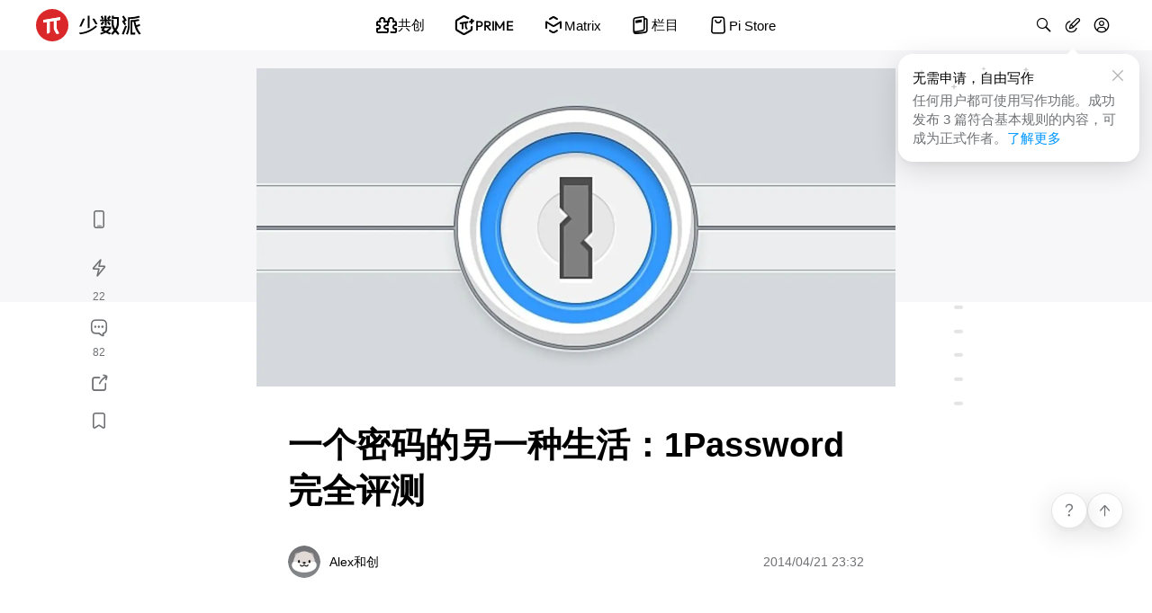

--- FILE ---
content_type: text/html; charset=utf-8
request_url: https://sspai.com/post/25168
body_size: 33784
content:
<!DOCTYPE html>
<html lang="zh-CN" id="html">
<head>
  
    <!-- Google tag (gtag.js) -->
    <script async src="https://www.googletagmanager.com/gtag/js?id=G-8K169TXENS"></script>
    <script>
      window.dataLayer = window.dataLayer || [];
      function gtag(){dataLayer.push(arguments);}
      gtag('js', new Date());
      gtag('config', 'G-8K169TXENS');
    </script>
    <!-- Baidu Tongji -->
    <script>
      var _hmt = _hmt || [];
      (function () {
        var hm = document.createElement("script");
        hm.src = "https://hm.baidu.com/hm.js?b086a9ba5044137b67f8e225a718db01";
        var s = document.getElementsByTagName("script")[0];
        s.parentNode.insertBefore(hm, s);
      })();
    </script>
  
  
  <meta charset="utf-8">
  <meta name="viewport" content="width=device-width, user-scalable=no, initial-scale=1.0, maximum-scale=1.0, minimum-scale=1.0, viewport-fit=cover">
  <meta name="theme-color" content="" />
  <meta
    http-equiv="Content-Security-Policy"
    content="frame-src https://sspai.com https://*.sspai.com https://*.bilibili.com https://bilibili.com https://v.qq.com https://embed.music.apple.com https://jinshuju.net https://share.newsroom.apple;"
  >
  <meta name="fragment" content="!">
  <link rel="shortcut icon" href="https://cdn-static.sspai.com/favicon/sspai.ico" type="image/x-icon" />
  <link rel="icon" href="https://cdn-static.sspai.com/favicon/sspai.ico">
  <meta property="og:type" content="website" />
  <meta property="og:site_name" content="少数派 - 高品质数字消费指南">
  <meta name="twitter:card" content="summary_large_image" />
  <meta name="twitter:image:alt" content="article banner">
  <link href="/feed" title="少数派" type="application/rss+xml">
  <title>一个密码的另一种生活：1Password 完全评测 - 少数派</title>
  <meta data-vue-meta="ssr" data-vmid="description" name="description" content="一场安全危机，一个密码应用，一种美好生活 —— 1Password。"><meta data-vue-meta="ssr" data-vmid="keywords" name="keywords" content="评测,iOS,Windows,工具,1Password,Heartbleed"><meta data-vue-meta="ssr" data-vmid="og:title" name="og:title" content="一个密码的另一种生活：1Password 完全评测 - 少数派"><meta data-vue-meta="ssr" data-vmid="og:description" name="og:description" content="一场安全危机，一个密码应用，一种美好生活 —— 1Password。"><meta data-vue-meta="ssr" data-vmid="og:image" name="og:image" content="https://cdnfile.sspai.com/attachment/origin/2014/04/24/70471.png?imageMogr2/auto-orient/format/webp/ignore-error/1"><meta data-vue-meta="ssr" data-vmid="og:url" name="og:url" content="/post/25168"><meta data-vue-meta="ssr" data-vmid="apple-itunes-app" name="apple-itunes-app" content="app-id=1191720421, app-argument=&quot;sspai://sspai.com/post/25168">

  <script>
    let darkMode = 0
    if (navigator.cookieEnabled) {
      darkMode = window.localStorage.getItem('darkMode') ? parseInt(window.localStorage.getItem('darkMode')) : 0
    }
    const matchMedia = window.matchMedia && window.matchMedia('(prefers-color-scheme: dark)').matches
    if ((!darkMode && matchMedia) || darkMode === 2) {
      document.getElementById('html').className='theme-dark'
      document.querySelector('meta[name="theme-color"]').setAttribute('content', '#1f1f22')
    } else {
      document.getElementById('html').className=''
      document.querySelector('meta[name="theme-color"]').setAttribute('content', '#ffffff')
    }
  </script>

  <script data-vue-meta="ssr" src="https://cdn-static.sspai.com/libs/lightgallery.js-1.4.0/dist/js/lightgallery.min.js" async></script><script data-vue-meta="ssr" src="https://g.alicdn.com/jssdk/u-link/index.min.js" async></script><script data-vue-meta="ssr" type="application/ld+json">{"@context":"https://schema.org","@type":"Article","headline":"一个密码的另一种生活：1Password 完全评测 - 少数派","image":"https://cdnfile.sspai.com/attachment/origin/2014/04/24/70471.png?imageMogr2/auto-orient/format/webp/ignore-error/1","datePublished":"1970-01-01T00:00:00.000Z","author":{"@type":"Person","name":"Alex和创","url":"https://sspai.com/u/01h2914v"},"description":"一场安全危机，一个密码应用，一种美好生活 —— 1Password。"}</script>

  <link rel="stylesheet" href="https://post.sspai.com/sspai-ui.a847b860.css"><link rel="stylesheet" href="https://post.sspai.com/element-ui.7aa39752.css"><link rel="stylesheet" href="https://post.sspai.com/styles.6c309dfa.css"><link rel="stylesheet" href="https://post.sspai.com/layout-post.e22b6d03.css"><link rel="stylesheet" href="https://post.sspai.com/post.90daea40.css"><link rel="stylesheet" href="https://post.sspai.com/6416.102a159b.css">
  
</head>
<body id="appBody">
  <div id="root"><div id="root" data-server-rendered="true" data-v-3df96709><div id="app" class="app_post" data-v-e2ec43ae data-v-3df96709 data-v-3df96709><header id="app-head" class="ss__custom__header__wrapper comp__SsCustomHeader" data-v-8d261cce data-v-e2ec43ae><div class="ss__custom__header" data-v-8d261cce><div class="ss__custom__header__left ss__custom__header__logo__wrapper" data-v-8d261cce><a href="/" alt="首页" class="ss__custom__header__logo__link" data-v-8d261cce><svg xmlns="http://www.w3.org/2000/svg" xmlns:xlink="http://www.w3.org/1999/xlink" xml:space="preserve" viewBox="0 0 117 36" class="ss__custom__header__logo--desktop" style="enable-background:new 0 0 117 36;" data-v-3e4c5609 data-v-8d261cce><g class="text" data-v-3e4c5609><path d="M66.8,18.5C66.8,18.5,66.8,18.5,66.8,18.5c-0.1-0.1-0.1-0.1-0.2-0.1c0,0-0.1,0-0.1,0c0,0-0.1,0-0.1,0
      c-5.6,4.9-11.2,7.4-18.3,8c0,0-0.1,0-0.1,0c0,0-0.1,0.1-0.1,0.1c0,0,0,0.1,0,0.1c0,0,0,0.1,0,0.1l1,1.4c0,0,0,0.1,0.1,0.1
      c0,0,0.1,0,0.1,0l0,0c7.3-0.9,12.7-3.3,18.5-8.3c0,0,0.1-0.1,0.1-0.2c0-0.1,0-0.1,0-0.2L66.8,18.5z" data-v-3e4c5609></path> <path d="M57.7,21.3h1.6c0.1,0,0.2-0.1,0.2-0.2V7.7c0-0.1-0.1-0.2-0.2-0.2h-1.6c-0.1,0-0.2,0.1-0.2,0.2v13.3
      C57.4,21.2,57.5,21.3,57.7,21.3z" data-v-3e4c5609></path> <path d="M48.3,19.6c0,0,0.1,0,0.1,0h1.8c0,0,0.1,0,0.1,0c0,0,0.1-0.1,0.1-0.1l3.9-8.5c0,0,0-0.1,0-0.1s0-0.1,0-0.1
      c0,0-0.1-0.1-0.1-0.1c0,0-0.1,0-0.1,0h-1.8c0,0-0.1,0-0.1,0c0,0-0.1,0.1-0.1,0.1l-3.8,8.5c0,0,0,0.1,0,0.1S48.2,19.5,48.3,19.6
      C48.2,19.5,48.3,19.5,48.3,19.6z" data-v-3e4c5609></path> <path d="M65,10.8C64.9,10.7,64.9,10.7,65,10.8c-0.1-0.1-0.2-0.1-0.2-0.1h-1.9c0,0-0.1,0-0.1,0c0,0-0.1,0.1-0.1,0.1c0,0,0,0.1,0,0.1
      s0,0.1,0,0.1l3.3,5.8c0,0,0,0.1,0.1,0.1c0,0,0.1,0,0.1,0h0h1.9c0,0,0.1,0,0.1,0c0,0,0.1-0.1,0.1-0.1c0,0,0-0.1,0-0.1
      c0,0,0-0.1,0-0.1L65,10.8z" data-v-3e4c5609></path> <path d="M115.2,9.3C115.2,9.3,115.3,9.2,115.2,9.3c0.1-0.1,0.1-0.1,0.2-0.1c0,0,0-0.1,0-0.1c0,0,0-0.1,0-0.1l-0.9-1.3
      c0,0-0.1-0.1-0.1-0.1c0,0-0.1,0-0.1,0l-0.7,0.2c-3,0.8-5.4,1.5-11.1,1.4c-0.1,0-0.1,0-0.2,0.1c0,0.1-0.1,0.1-0.1,0.2v9.2
      c0,1.4-0.2,2.8-0.5,4.1c-0.2,0.9-0.5,1.8-0.8,2.7l-0.8,2.1c0,0,0,0.1,0,0.1c0,0,0,0.1,0,0.1c0,0.1,0.1,0.1,0.1,0.1l1.4,0.5
      c0,0,0.1,0,0.1,0c0,0,0.1,0,0.1,0c0.1,0,0.1-0.1,0.1-0.1l0.8-2.1c0.3-0.9,0.6-1.8,0.8-2.7l0.1-0.3c0.3-1.4,0.5-2.9,0.5-4.4v-7.4
      c0-0.1,0-0.1,0.1-0.2c0,0,0.1-0.1,0.2-0.1c5.2-0.1,7.5-0.7,10.6-1.7L115.2,9.3z" data-v-3e4c5609></path> <path d="M98.3,17.9C98.3,17.9,98.3,18,98.3,17.9c0.1,0.1,0.2,0.1,0.2,0.1c0,0,0.1,0,0.1,0l1.4-0.9c0.1,0,0.1-0.1,0.1-0.1
      c0,0,0-0.1,0-0.1c0,0,0-0.1,0-0.1l-1.5-2.4c0,0,0-0.1,0-0.1c0,0,0-0.1,0-0.1c0,0,0-0.1,0-0.1c0,0,0-0.1,0.1-0.1l1.9-1.2
      c0,0,0,0,0.1-0.1c0,0,0-0.1,0-0.1c0,0,0-0.1,0-0.1c0,0,0-0.1,0-0.1l-0.6-1c0,0,0,0,0-0.1l-2.5-3.8c0-0.1-0.1-0.1-0.1-0.1
      c-0.1,0-0.1,0-0.2,0l-1.4,0.9c0,0,0,0-0.1,0.1c0,0,0,0.1,0,0.1c0,0,0,0.1,0,0.1c0,0,0,0.1,0,0.1l2,3.1c0,0,0,0.1,0,0.1
      c0,0,0,0.1,0,0.1c0,0,0,0.1,0,0.1c0,0,0,0.1-0.1,0.1l-1.9,1.2c0,0,0,0-0.1,0.1c0,0,0,0.1,0,0.1s0,0.1,0,0.1c0,0,0,0.1,0,0.1
      L98.3,17.9z" data-v-3e4c5609></path> <path d="M101,19.3C101,19.3,101,19.3,101,19.3c0-0.1,0-0.1-0.1-0.2c0,0,0,0-0.1,0l-1.5-0.6c0,0-0.1,0-0.1,0c0,0-0.1,0-0.1,0
      c0,0-0.1,0-0.1,0.1c0,0,0,0,0,0.1l-3.5,8.9c0,0,0,0.1,0,0.1c0,0,0,0.1,0,0.1c0,0,0,0.1,0.1,0.1c0,0,0,0,0.1,0l1.5,0.6
      c0,0,0.1,0,0.1,0c0,0,0.1,0,0.1,0c0,0,0.1,0,0.1-0.1c0,0,0,0,0-0.1L101,19.3C101,19.4,101,19.4,101,19.3z" data-v-3e4c5609></path> <path d="M116.5,27.5l-2.1-2.9c-0.3-0.4-0.5-0.8-0.8-1.3l-0.7-1.4c-0.3-0.6-0.5-1.1-0.7-1.7c0,0,0-0.1,0-0.1c0,0,0.1-0.1,0.1-0.1
      l3.4-1.4c0.1,0,0.1-0.1,0.1-0.1c0-0.1,0-0.1,0-0.2l-0.6-1.4c0,0,0-0.1-0.1-0.1c0,0,0,0-0.1,0c0,0-0.1,0-0.1,0c0,0-0.1,0-0.1,0
      l-3.1,1.3c0,0-0.1,0-0.1,0c0,0-0.1,0-0.1,0c0,0,0,0-0.1-0.1c0,0,0,0,0-0.1l-1-3.7c0,0,0,0,0-0.1c0,0,0,0,0-0.1c0,0,0,0,0.1-0.1
      c0,0,0,0,0.1,0c1.1-0.2,2.1-0.4,3.1-0.6l1-0.2c0,0,0.1,0,0.1,0c0,0,0.1-0.1,0.1-0.1c0,0,0-0.1,0-0.1c0,0,0-0.1,0-0.1l-0.8-1.4
      c0,0-0.1-0.1-0.1-0.1c0,0-0.1,0-0.1,0l-1,0.2c-2.5,0.6-5,0.9-7.6,0.9c0,0-0.1,0-0.1,0c0,0-0.1,0-0.1,0c0,0-0.1,0.1-0.1,0.2v0.6
      c0,0,0,0,0,0.1v14.8c0,0.1,0,0.1,0.1,0.2c0,0,0.1,0.1,0.2,0.1h4.7c0.1,0,0.1,0,0.2-0.1c0,0,0.1-0.1,0.1-0.2v-1.5
      c0-0.1,0-0.1-0.1-0.2c0,0-0.1-0.1-0.2-0.1h-2.8c-0.1,0-0.1,0-0.1-0.1c0,0-0.1-0.1-0.1-0.1V14.4c0,0,0-0.1,0-0.1
      c0,0,0.1-0.1,0.1-0.1c0.4,0,0.7,0,1.1-0.1c0,0,0.1,0,0.1,0c0,0,0.1,0.1,0.1,0.1l1.6,6.2c0.2,0.8,0.5,1.5,0.8,2.2l0.9,1.7
      c0.2,0.5,0.5,1,0.9,1.4l1.8,2.5c0,0,0,0.1,0.1,0.1c0,0,0.1,0,0.1,0c0,0,0,0,0.1,0l1.5-0.5c0,0,0.1,0,0.1-0.1c0,0,0-0.1,0.1-0.1
      C116.6,27.7,116.6,27.7,116.5,27.5C116.6,27.6,116.5,27.6,116.5,27.5z" data-v-3e4c5609></path> <path d="M71.9,13.6h4.3c0.1,0,0.1,0,0.1,0.1c0,0,0.1,0.1,0.1,0.1v4.3c0,0.1,0,0.1,0.1,0.2s0.1,0.1,0.2,0.1h1.6c0.1,0,0.1,0,0.2-0.1
      s0.1-0.1,0.1-0.2v-4.3c0,0,0-0.1,0-0.1c0,0,0,0,0-0.1c0,0,0,0,0.1,0c0,0,0,0,0.1,0h4.4c0.1,0,0.1,0,0.2-0.1c0,0,0.1-0.1,0.1-0.2
      v-1.5c0-0.1,0-0.1-0.1-0.2s-0.1-0.1-0.2-0.1h-2.3c0,0,0,0,0,0L83.1,9c0,0,0.1-0.1,0.1-0.2s0-0.1-0.1-0.2l-1.3-1.1
      c0,0-0.1-0.1-0.2-0.1c-0.1,0-0.1,0-0.2,0.1l-2.3,2.7c0,0-0.1,0.1-0.1,0.2c0,0.1,0,0.1,0.1,0.2l1.2,1.1h-1.8c-0.1,0-0.1,0-0.1-0.1
      c0,0-0.1-0.1-0.1-0.1V7.7c0-0.1,0-0.1-0.1-0.2c0,0-0.1-0.1-0.2-0.1h-1.6c-0.1,0-0.1,0-0.2,0.1c0,0-0.1,0.1-0.1,0.2v3.8
      c0,0.1,0,0.1-0.1,0.1c0,0-0.1,0.1-0.1,0.1h-2l1.4-0.7c0.1,0,0.1-0.1,0.1-0.1c0,0,0-0.1,0-0.1c0,0,0-0.1,0-0.1l-1.6-3.1
      c0-0.1-0.1-0.1-0.1-0.1c-0.1,0-0.1,0-0.2,0l-1.5,0.7c-0.1,0-0.1,0.1-0.1,0.1c0,0.1,0,0.1,0,0.2l1.6,3.1c0,0,0,0.1,0.1,0.1h-2.1
      c-0.1,0-0.1,0-0.2,0.1c0,0-0.1,0.1-0.1,0.2v1.5c0,0.1,0,0.1,0.1,0.2C71.8,13.6,71.8,13.6,71.9,13.6z" data-v-3e4c5609></path> <path d="M74.6,13.7C74.6,13.7,74.5,13.7,74.6,13.7c-0.1-0.1-0.1-0.1-0.2-0.1c0,0-0.1,0-0.1,0c0,0-0.1,0-0.1,0.1l-2.4,2.8
      c0,0-0.1,0.1-0.1,0.2c0,0,0,0.1,0,0.1c0,0,0,0.1,0.1,0.1l1.3,1.1c0,0,0.1,0.1,0.1,0.1c0,0,0.1,0,0.1,0c0,0,0.1,0,0.1-0.1l2.4-2.8
      c0,0,0-0.1,0-0.1c0,0,0-0.1,0-0.1c0,0,0-0.1,0-0.1c0,0,0-0.1-0.1-0.1L74.6,13.7z" data-v-3e4c5609></path> <path d="M80.8,13.7C80.8,13.7,80.8,13.7,80.8,13.7c-0.1,0-0.1,0-0.2,0c0,0-0.1,0-0.1,0l-1.3,1c0,0,0,0-0.1,0.1c0,0,0,0.1,0,0.1
      c0,0,0,0.1,0,0.1c0,0,0,0.1,0,0.1l2,2.8c0,0,0.1,0.1,0.1,0.1c0,0,0.1,0,0.1,0c0,0,0.1,0,0.1,0l1.3-1c0,0,0.1-0.1,0.1-0.2
      c0-0.1,0-0.1,0-0.2L80.8,13.7C80.9,13.7,80.9,13.7,80.8,13.7z" data-v-3e4c5609></path> <path d="M83.4,26.8l-3.5-1.6c0.8-0.6,1.6-1.2,2.3-2l1.1-1.1c0.1-0.1,0.1-0.1,0.2-0.2c0-0.1,0.1-0.2,0.1-0.3v-1.7
      c0-0.1-0.1-0.3-0.1-0.3c-0.1-0.1-0.2-0.1-0.3-0.1h-5.6l0.2-0.3c0,0,0-0.1,0-0.1c0,0,0-0.1,0-0.1c0,0,0-0.1-0.1-0.1c0,0-0.1,0-0.1,0
      h-2.1c0,0-0.1,0-0.1,0c0,0-0.1,0.1-0.1,0.1l-0.3,0.6h-2.7c-0.1,0-0.3,0.1-0.3,0.1c-0.1,0.1-0.1,0.2-0.1,0.3v1
      c0,0.1,0.1,0.3,0.1,0.3c0.1,0.1,0.2,0.1,0.3,0.1h1.2c0,0,0.1,0,0.1,0c0,0,0.1,0.1,0.1,0.1c0,0,0,0.1,0,0.1c0,0,0,0.1,0,0.1l-1.1,2
      c0,0,0,0.1,0,0.1c0,0,0,0.1,0,0.1c0,0,0,0.1,0,0.1c0,0,0,0,0.1,0.1l1.9,0.9l0.9,0.4L75,25.5c-0.4,0.2-0.7,0.3-1.1,0.4l-2,0.6
      c-0.1,0-0.1,0-0.2,0.1c0,0-0.1,0.1-0.1,0.1c0,0.1,0,0.1-0.1,0.2c0,0.1,0,0.1,0,0.2l0.4,1.2c0,0.1,0.1,0.1,0.1,0.1
      c0.1,0,0.1,0,0.2,0l1.8-0.6c0.7-0.2,1.4-0.5,2-0.8l1.5-0.6c0,0,0.1,0,0.1,0c0,0,0.1,0,0.1,0l3.8,1.8c0.1,0,0.2,0.1,0.3,0
      c0.1,0,0.2-0.1,0.3-0.1l1.3-1.1c0,0,0.1-0.1,0.1-0.1c0,0,0-0.1,0-0.1C83.6,26.9,83.5,26.9,83.4,26.8C83.5,26.8,83.5,26.8,83.4,26.8
      z M77.9,24.2c0,0-0.1,0-0.1,0c0,0-0.1,0-0.1,0l-2-0.9c-0.1,0-0.1-0.1-0.1-0.1c0,0-0.1-0.1-0.1-0.1c0-0.1,0-0.1,0-0.2
      c0-0.1,0-0.1,0.1-0.2l0.7-1.1c0-0.1,0.1-0.1,0.2-0.2c0.1,0,0.2-0.1,0.3-0.1h4.7L80.6,22c-0.5,0.5-1.1,1-1.8,1.5L77.9,24.2z" data-v-3e4c5609></path> <path d="M90.3,24.5l-0.7-0.8c0,0-0.1-0.1-0.1-0.2c0-0.1,0-0.1,0.1-0.2l0.3-0.4c0.8-1.1,1.4-2.3,1.7-3.6l0.2-0.8
      c0.2-0.8,0.3-1.5,0.3-2.3v-5.3V9.4c0-0.1,0-0.1-0.1-0.2c0,0-0.1-0.1-0.2-0.1h-5.4V7.7c0-0.1,0-0.1-0.1-0.2c0,0-0.1-0.1-0.2-0.1
      h-1.6c-0.1,0-0.1,0-0.2,0.1c0,0-0.1,0.1-0.1,0.2v3.1c0,0.1,0,0.1,0.1,0.2s0.1,0.1,0.2,0.1h5.3c0,0,0.1,0,0.1,0c0,0,0,0.1,0,0.1V16
      c0,0.7-0.1,1.5-0.3,2.2l0,0.1c-0.3,1.1-0.7,2.2-1.4,3.2c0,0,0,0-0.1,0.1c0,0,0,0-0.1,0c0,0-0.1,0-0.1,0c0,0,0,0-0.1-0.1
      c-0.6-1-1.1-2-1.3-3.2l-0.1-0.3c-0.1-0.7-0.2-1.4-0.2-2.1V12c0-0.1,0-0.1-0.1-0.2c0,0-0.1-0.1-0.2-0.1h-1.6c0,0-0.1,0-0.1,0
      c0,0-0.1,0-0.1,0.1c0,0-0.1,0.1-0.1,0.2v4.3c0,0.7,0.1,1.4,0.2,2.2l0.2,0.8c0.3,1.4,0.9,2.6,1.7,3.8l0.3,0.4c0,0,0.1,0.1,0.1,0.2
      c0,0.1,0,0.1-0.1,0.2l-0.8,1l-2.1,2.3c0,0,0,0,0,0.1c0,0,0,0.1,0,0.1c0,0,0,0.1,0,0.1c0,0,0,0.1,0.1,0.1l1.2,1.1
      c0,0,0.1,0.1,0.2,0.1c0.1,0,0.1,0,0.2-0.1l2.7-2.9c0,0,0.1-0.1,0.1-0.1s0.1,0,0.1,0c0,0,0.1,0,0.1,0c0,0,0.1,0,0.1,0.1l2.6,2.9
      c0,0,0.1,0.1,0.2,0.1c0,0,0.1,0,0.1,0c0,0,0.1,0,0.1,0l1.2-1.1c0,0,0.1-0.1,0.1-0.2c0-0.1,0-0.1-0.1-0.2L90.3,24.5z" data-v-3e4c5609></path></g> <path d="M18,0C8.1,0,0,8.1,0,18s8.1,18,18,18s18-8.1,18-18S27.9,0,18,0z M26.9,11.6c0,0.2-0.1,0.3-0.2,0.5
    c-0.1,0.1-0.3,0.2-0.4,0.2l-3.3,0.6v8.3c0,0.5,0.1,1,0.3,1.4l2.1,4c0.1,0.1,0.1,0.2,0.1,0.3c0,0.1,0,0.2-0.1,0.3
    c-0.1,0.1-0.1,0.2-0.3,0.2c-0.1,0.1-0.2,0.1-0.3,0.1H23c-0.1,0-0.3,0-0.4-0.1c-0.1-0.1-0.2-0.2-0.3-0.3l-2.1-3.9
    c-0.2-0.5-0.4-1-0.4-1.5v-8.4l-4.6,0.8v11.4c0,0.2,0,0.4-0.1,0.5c-0.1,0.2-0.2,0.3-0.4,0.4l-1.3,0.8c-0.1,0.1-0.3,0.1-0.4,0.1
    s-0.3,0-0.4-0.1c-0.1-0.1-0.2-0.2-0.3-0.3c-0.1-0.1-0.1-0.3-0.1-0.4v-12l-3.4,0.6c-0.1,0-0.2,0-0.4,0c-0.1,0-0.2-0.1-0.3-0.2
    C8.1,14.9,8,14.8,8,14.6c0-0.1-0.1-0.2,0-0.4l0.2-1.4c0-0.2,0.1-0.3,0.2-0.5c0.1-0.1,0.3-0.2,0.5-0.2l17.4-2.9c0.1,0,0.3,0,0.4,0
    c0.1,0,0.2,0.1,0.3,0.2C26.9,9.5,27,9.6,27,9.7c0,0.1,0.1,0.2,0,0.4L26.9,11.6z" class="logo" data-v-3e4c5609></path> <path d="M26.1466 9.2187L8.77828 12.1304C8.60648 12.1584 8.44843 12.2415 8.32786 12.3671C8.2073 12.4926 8.13074 12.6539 8.10967 12.8267L7.93096 14.2748C7.91556 14.3986 7.92914 14.5242 7.97064 14.6418C8.01214 14.7594 8.08041 14.8657 8.17006 14.9524C8.25971 15.039 8.36829 15.1037 8.48722 15.1412C8.60615 15.1786 8.73216 15.188 8.8553 15.1684L12.2446 14.6014V26.6179C12.2447 26.7638 12.2844 26.907 12.3594 27.0322C12.4344 27.1574 12.542 27.2599 12.6707 27.3288C12.7993 27.3977 12.9443 27.4305 13.09 27.4236C13.2358 27.4166 13.377 27.3703 13.4986 27.2896L14.7896 26.4546C14.9421 26.3532 15.0674 26.2158 15.1544 26.0547C15.2415 25.8935 15.2876 25.7134 15.2887 25.5302V14.0931L19.9289 13.3166V21.7651C19.9285 22.282 20.0555 22.791 20.2986 23.2471L22.3599 27.1139C22.4182 27.2262 22.5069 27.3198 22.6159 27.3841C22.7248 27.4484 22.8497 27.4808 22.9762 27.4775H24.7355C24.8533 27.4781 24.9693 27.4485 25.0723 27.3913C25.1753 27.3342 25.2619 27.2516 25.3238 27.1513C25.3857 27.0511 25.4207 26.9366 25.4256 26.8189C25.4305 26.7012 25.4051 26.5842 25.3517 26.4792L23.2812 22.5076C23.0527 22.0602 22.9334 21.565 22.933 21.0626V12.8113L26.236 12.2567C26.4072 12.228 26.5646 12.1447 26.6845 12.0192C26.8045 11.8937 26.8806 11.7327 26.9015 11.5604L27.0802 10.1122C27.096 9.98758 27.0823 9.86098 27.0403 9.74257C26.9984 9.62416 26.9292 9.51723 26.8384 9.43036C26.7477 9.3435 26.6378 9.2791 26.5177 9.24234C26.3976 9.20558 26.2705 9.19749 26.1466 9.2187Z" class="pai" data-v-3e4c5609></path></svg> <svg xmlns="http://www.w3.org/2000/svg" xmlns:xlink="http://www.w3.org/1999/xlink" xml:space="preserve" viewBox="0 0 36 36" class="ss__custom__header__logo--mobile" style="enable-background:new 0 0 117 36;" data-v-3e4c5609 data-v-8d261cce><g class="text" data-v-3e4c5609><path d="M66.8,18.5C66.8,18.5,66.8,18.5,66.8,18.5c-0.1-0.1-0.1-0.1-0.2-0.1c0,0-0.1,0-0.1,0c0,0-0.1,0-0.1,0
      c-5.6,4.9-11.2,7.4-18.3,8c0,0-0.1,0-0.1,0c0,0-0.1,0.1-0.1,0.1c0,0,0,0.1,0,0.1c0,0,0,0.1,0,0.1l1,1.4c0,0,0,0.1,0.1,0.1
      c0,0,0.1,0,0.1,0l0,0c7.3-0.9,12.7-3.3,18.5-8.3c0,0,0.1-0.1,0.1-0.2c0-0.1,0-0.1,0-0.2L66.8,18.5z" data-v-3e4c5609></path> <path d="M57.7,21.3h1.6c0.1,0,0.2-0.1,0.2-0.2V7.7c0-0.1-0.1-0.2-0.2-0.2h-1.6c-0.1,0-0.2,0.1-0.2,0.2v13.3
      C57.4,21.2,57.5,21.3,57.7,21.3z" data-v-3e4c5609></path> <path d="M48.3,19.6c0,0,0.1,0,0.1,0h1.8c0,0,0.1,0,0.1,0c0,0,0.1-0.1,0.1-0.1l3.9-8.5c0,0,0-0.1,0-0.1s0-0.1,0-0.1
      c0,0-0.1-0.1-0.1-0.1c0,0-0.1,0-0.1,0h-1.8c0,0-0.1,0-0.1,0c0,0-0.1,0.1-0.1,0.1l-3.8,8.5c0,0,0,0.1,0,0.1S48.2,19.5,48.3,19.6
      C48.2,19.5,48.3,19.5,48.3,19.6z" data-v-3e4c5609></path> <path d="M65,10.8C64.9,10.7,64.9,10.7,65,10.8c-0.1-0.1-0.2-0.1-0.2-0.1h-1.9c0,0-0.1,0-0.1,0c0,0-0.1,0.1-0.1,0.1c0,0,0,0.1,0,0.1
      s0,0.1,0,0.1l3.3,5.8c0,0,0,0.1,0.1,0.1c0,0,0.1,0,0.1,0h0h1.9c0,0,0.1,0,0.1,0c0,0,0.1-0.1,0.1-0.1c0,0,0-0.1,0-0.1
      c0,0,0-0.1,0-0.1L65,10.8z" data-v-3e4c5609></path> <path d="M115.2,9.3C115.2,9.3,115.3,9.2,115.2,9.3c0.1-0.1,0.1-0.1,0.2-0.1c0,0,0-0.1,0-0.1c0,0,0-0.1,0-0.1l-0.9-1.3
      c0,0-0.1-0.1-0.1-0.1c0,0-0.1,0-0.1,0l-0.7,0.2c-3,0.8-5.4,1.5-11.1,1.4c-0.1,0-0.1,0-0.2,0.1c0,0.1-0.1,0.1-0.1,0.2v9.2
      c0,1.4-0.2,2.8-0.5,4.1c-0.2,0.9-0.5,1.8-0.8,2.7l-0.8,2.1c0,0,0,0.1,0,0.1c0,0,0,0.1,0,0.1c0,0.1,0.1,0.1,0.1,0.1l1.4,0.5
      c0,0,0.1,0,0.1,0c0,0,0.1,0,0.1,0c0.1,0,0.1-0.1,0.1-0.1l0.8-2.1c0.3-0.9,0.6-1.8,0.8-2.7l0.1-0.3c0.3-1.4,0.5-2.9,0.5-4.4v-7.4
      c0-0.1,0-0.1,0.1-0.2c0,0,0.1-0.1,0.2-0.1c5.2-0.1,7.5-0.7,10.6-1.7L115.2,9.3z" data-v-3e4c5609></path> <path d="M98.3,17.9C98.3,17.9,98.3,18,98.3,17.9c0.1,0.1,0.2,0.1,0.2,0.1c0,0,0.1,0,0.1,0l1.4-0.9c0.1,0,0.1-0.1,0.1-0.1
      c0,0,0-0.1,0-0.1c0,0,0-0.1,0-0.1l-1.5-2.4c0,0,0-0.1,0-0.1c0,0,0-0.1,0-0.1c0,0,0-0.1,0-0.1c0,0,0-0.1,0.1-0.1l1.9-1.2
      c0,0,0,0,0.1-0.1c0,0,0-0.1,0-0.1c0,0,0-0.1,0-0.1c0,0,0-0.1,0-0.1l-0.6-1c0,0,0,0,0-0.1l-2.5-3.8c0-0.1-0.1-0.1-0.1-0.1
      c-0.1,0-0.1,0-0.2,0l-1.4,0.9c0,0,0,0-0.1,0.1c0,0,0,0.1,0,0.1c0,0,0,0.1,0,0.1c0,0,0,0.1,0,0.1l2,3.1c0,0,0,0.1,0,0.1
      c0,0,0,0.1,0,0.1c0,0,0,0.1,0,0.1c0,0,0,0.1-0.1,0.1l-1.9,1.2c0,0,0,0-0.1,0.1c0,0,0,0.1,0,0.1s0,0.1,0,0.1c0,0,0,0.1,0,0.1
      L98.3,17.9z" data-v-3e4c5609></path> <path d="M101,19.3C101,19.3,101,19.3,101,19.3c0-0.1,0-0.1-0.1-0.2c0,0,0,0-0.1,0l-1.5-0.6c0,0-0.1,0-0.1,0c0,0-0.1,0-0.1,0
      c0,0-0.1,0-0.1,0.1c0,0,0,0,0,0.1l-3.5,8.9c0,0,0,0.1,0,0.1c0,0,0,0.1,0,0.1c0,0,0,0.1,0.1,0.1c0,0,0,0,0.1,0l1.5,0.6
      c0,0,0.1,0,0.1,0c0,0,0.1,0,0.1,0c0,0,0.1,0,0.1-0.1c0,0,0,0,0-0.1L101,19.3C101,19.4,101,19.4,101,19.3z" data-v-3e4c5609></path> <path d="M116.5,27.5l-2.1-2.9c-0.3-0.4-0.5-0.8-0.8-1.3l-0.7-1.4c-0.3-0.6-0.5-1.1-0.7-1.7c0,0,0-0.1,0-0.1c0,0,0.1-0.1,0.1-0.1
      l3.4-1.4c0.1,0,0.1-0.1,0.1-0.1c0-0.1,0-0.1,0-0.2l-0.6-1.4c0,0,0-0.1-0.1-0.1c0,0,0,0-0.1,0c0,0-0.1,0-0.1,0c0,0-0.1,0-0.1,0
      l-3.1,1.3c0,0-0.1,0-0.1,0c0,0-0.1,0-0.1,0c0,0,0,0-0.1-0.1c0,0,0,0,0-0.1l-1-3.7c0,0,0,0,0-0.1c0,0,0,0,0-0.1c0,0,0,0,0.1-0.1
      c0,0,0,0,0.1,0c1.1-0.2,2.1-0.4,3.1-0.6l1-0.2c0,0,0.1,0,0.1,0c0,0,0.1-0.1,0.1-0.1c0,0,0-0.1,0-0.1c0,0,0-0.1,0-0.1l-0.8-1.4
      c0,0-0.1-0.1-0.1-0.1c0,0-0.1,0-0.1,0l-1,0.2c-2.5,0.6-5,0.9-7.6,0.9c0,0-0.1,0-0.1,0c0,0-0.1,0-0.1,0c0,0-0.1,0.1-0.1,0.2v0.6
      c0,0,0,0,0,0.1v14.8c0,0.1,0,0.1,0.1,0.2c0,0,0.1,0.1,0.2,0.1h4.7c0.1,0,0.1,0,0.2-0.1c0,0,0.1-0.1,0.1-0.2v-1.5
      c0-0.1,0-0.1-0.1-0.2c0,0-0.1-0.1-0.2-0.1h-2.8c-0.1,0-0.1,0-0.1-0.1c0,0-0.1-0.1-0.1-0.1V14.4c0,0,0-0.1,0-0.1
      c0,0,0.1-0.1,0.1-0.1c0.4,0,0.7,0,1.1-0.1c0,0,0.1,0,0.1,0c0,0,0.1,0.1,0.1,0.1l1.6,6.2c0.2,0.8,0.5,1.5,0.8,2.2l0.9,1.7
      c0.2,0.5,0.5,1,0.9,1.4l1.8,2.5c0,0,0,0.1,0.1,0.1c0,0,0.1,0,0.1,0c0,0,0,0,0.1,0l1.5-0.5c0,0,0.1,0,0.1-0.1c0,0,0-0.1,0.1-0.1
      C116.6,27.7,116.6,27.7,116.5,27.5C116.6,27.6,116.5,27.6,116.5,27.5z" data-v-3e4c5609></path> <path d="M71.9,13.6h4.3c0.1,0,0.1,0,0.1,0.1c0,0,0.1,0.1,0.1,0.1v4.3c0,0.1,0,0.1,0.1,0.2s0.1,0.1,0.2,0.1h1.6c0.1,0,0.1,0,0.2-0.1
      s0.1-0.1,0.1-0.2v-4.3c0,0,0-0.1,0-0.1c0,0,0,0,0-0.1c0,0,0,0,0.1,0c0,0,0,0,0.1,0h4.4c0.1,0,0.1,0,0.2-0.1c0,0,0.1-0.1,0.1-0.2
      v-1.5c0-0.1,0-0.1-0.1-0.2s-0.1-0.1-0.2-0.1h-2.3c0,0,0,0,0,0L83.1,9c0,0,0.1-0.1,0.1-0.2s0-0.1-0.1-0.2l-1.3-1.1
      c0,0-0.1-0.1-0.2-0.1c-0.1,0-0.1,0-0.2,0.1l-2.3,2.7c0,0-0.1,0.1-0.1,0.2c0,0.1,0,0.1,0.1,0.2l1.2,1.1h-1.8c-0.1,0-0.1,0-0.1-0.1
      c0,0-0.1-0.1-0.1-0.1V7.7c0-0.1,0-0.1-0.1-0.2c0,0-0.1-0.1-0.2-0.1h-1.6c-0.1,0-0.1,0-0.2,0.1c0,0-0.1,0.1-0.1,0.2v3.8
      c0,0.1,0,0.1-0.1,0.1c0,0-0.1,0.1-0.1,0.1h-2l1.4-0.7c0.1,0,0.1-0.1,0.1-0.1c0,0,0-0.1,0-0.1c0,0,0-0.1,0-0.1l-1.6-3.1
      c0-0.1-0.1-0.1-0.1-0.1c-0.1,0-0.1,0-0.2,0l-1.5,0.7c-0.1,0-0.1,0.1-0.1,0.1c0,0.1,0,0.1,0,0.2l1.6,3.1c0,0,0,0.1,0.1,0.1h-2.1
      c-0.1,0-0.1,0-0.2,0.1c0,0-0.1,0.1-0.1,0.2v1.5c0,0.1,0,0.1,0.1,0.2C71.8,13.6,71.8,13.6,71.9,13.6z" data-v-3e4c5609></path> <path d="M74.6,13.7C74.6,13.7,74.5,13.7,74.6,13.7c-0.1-0.1-0.1-0.1-0.2-0.1c0,0-0.1,0-0.1,0c0,0-0.1,0-0.1,0.1l-2.4,2.8
      c0,0-0.1,0.1-0.1,0.2c0,0,0,0.1,0,0.1c0,0,0,0.1,0.1,0.1l1.3,1.1c0,0,0.1,0.1,0.1,0.1c0,0,0.1,0,0.1,0c0,0,0.1,0,0.1-0.1l2.4-2.8
      c0,0,0-0.1,0-0.1c0,0,0-0.1,0-0.1c0,0,0-0.1,0-0.1c0,0,0-0.1-0.1-0.1L74.6,13.7z" data-v-3e4c5609></path> <path d="M80.8,13.7C80.8,13.7,80.8,13.7,80.8,13.7c-0.1,0-0.1,0-0.2,0c0,0-0.1,0-0.1,0l-1.3,1c0,0,0,0-0.1,0.1c0,0,0,0.1,0,0.1
      c0,0,0,0.1,0,0.1c0,0,0,0.1,0,0.1l2,2.8c0,0,0.1,0.1,0.1,0.1c0,0,0.1,0,0.1,0c0,0,0.1,0,0.1,0l1.3-1c0,0,0.1-0.1,0.1-0.2
      c0-0.1,0-0.1,0-0.2L80.8,13.7C80.9,13.7,80.9,13.7,80.8,13.7z" data-v-3e4c5609></path> <path d="M83.4,26.8l-3.5-1.6c0.8-0.6,1.6-1.2,2.3-2l1.1-1.1c0.1-0.1,0.1-0.1,0.2-0.2c0-0.1,0.1-0.2,0.1-0.3v-1.7
      c0-0.1-0.1-0.3-0.1-0.3c-0.1-0.1-0.2-0.1-0.3-0.1h-5.6l0.2-0.3c0,0,0-0.1,0-0.1c0,0,0-0.1,0-0.1c0,0,0-0.1-0.1-0.1c0,0-0.1,0-0.1,0
      h-2.1c0,0-0.1,0-0.1,0c0,0-0.1,0.1-0.1,0.1l-0.3,0.6h-2.7c-0.1,0-0.3,0.1-0.3,0.1c-0.1,0.1-0.1,0.2-0.1,0.3v1
      c0,0.1,0.1,0.3,0.1,0.3c0.1,0.1,0.2,0.1,0.3,0.1h1.2c0,0,0.1,0,0.1,0c0,0,0.1,0.1,0.1,0.1c0,0,0,0.1,0,0.1c0,0,0,0.1,0,0.1l-1.1,2
      c0,0,0,0.1,0,0.1c0,0,0,0.1,0,0.1c0,0,0,0.1,0,0.1c0,0,0,0,0.1,0.1l1.9,0.9l0.9,0.4L75,25.5c-0.4,0.2-0.7,0.3-1.1,0.4l-2,0.6
      c-0.1,0-0.1,0-0.2,0.1c0,0-0.1,0.1-0.1,0.1c0,0.1,0,0.1-0.1,0.2c0,0.1,0,0.1,0,0.2l0.4,1.2c0,0.1,0.1,0.1,0.1,0.1
      c0.1,0,0.1,0,0.2,0l1.8-0.6c0.7-0.2,1.4-0.5,2-0.8l1.5-0.6c0,0,0.1,0,0.1,0c0,0,0.1,0,0.1,0l3.8,1.8c0.1,0,0.2,0.1,0.3,0
      c0.1,0,0.2-0.1,0.3-0.1l1.3-1.1c0,0,0.1-0.1,0.1-0.1c0,0,0-0.1,0-0.1C83.6,26.9,83.5,26.9,83.4,26.8C83.5,26.8,83.5,26.8,83.4,26.8
      z M77.9,24.2c0,0-0.1,0-0.1,0c0,0-0.1,0-0.1,0l-2-0.9c-0.1,0-0.1-0.1-0.1-0.1c0,0-0.1-0.1-0.1-0.1c0-0.1,0-0.1,0-0.2
      c0-0.1,0-0.1,0.1-0.2l0.7-1.1c0-0.1,0.1-0.1,0.2-0.2c0.1,0,0.2-0.1,0.3-0.1h4.7L80.6,22c-0.5,0.5-1.1,1-1.8,1.5L77.9,24.2z" data-v-3e4c5609></path> <path d="M90.3,24.5l-0.7-0.8c0,0-0.1-0.1-0.1-0.2c0-0.1,0-0.1,0.1-0.2l0.3-0.4c0.8-1.1,1.4-2.3,1.7-3.6l0.2-0.8
      c0.2-0.8,0.3-1.5,0.3-2.3v-5.3V9.4c0-0.1,0-0.1-0.1-0.2c0,0-0.1-0.1-0.2-0.1h-5.4V7.7c0-0.1,0-0.1-0.1-0.2c0,0-0.1-0.1-0.2-0.1
      h-1.6c-0.1,0-0.1,0-0.2,0.1c0,0-0.1,0.1-0.1,0.2v3.1c0,0.1,0,0.1,0.1,0.2s0.1,0.1,0.2,0.1h5.3c0,0,0.1,0,0.1,0c0,0,0,0.1,0,0.1V16
      c0,0.7-0.1,1.5-0.3,2.2l0,0.1c-0.3,1.1-0.7,2.2-1.4,3.2c0,0,0,0-0.1,0.1c0,0,0,0-0.1,0c0,0-0.1,0-0.1,0c0,0,0,0-0.1-0.1
      c-0.6-1-1.1-2-1.3-3.2l-0.1-0.3c-0.1-0.7-0.2-1.4-0.2-2.1V12c0-0.1,0-0.1-0.1-0.2c0,0-0.1-0.1-0.2-0.1h-1.6c0,0-0.1,0-0.1,0
      c0,0-0.1,0-0.1,0.1c0,0-0.1,0.1-0.1,0.2v4.3c0,0.7,0.1,1.4,0.2,2.2l0.2,0.8c0.3,1.4,0.9,2.6,1.7,3.8l0.3,0.4c0,0,0.1,0.1,0.1,0.2
      c0,0.1,0,0.1-0.1,0.2l-0.8,1l-2.1,2.3c0,0,0,0,0,0.1c0,0,0,0.1,0,0.1c0,0,0,0.1,0,0.1c0,0,0,0.1,0.1,0.1l1.2,1.1
      c0,0,0.1,0.1,0.2,0.1c0.1,0,0.1,0,0.2-0.1l2.7-2.9c0,0,0.1-0.1,0.1-0.1s0.1,0,0.1,0c0,0,0.1,0,0.1,0c0,0,0.1,0,0.1,0.1l2.6,2.9
      c0,0,0.1,0.1,0.2,0.1c0,0,0.1,0,0.1,0c0,0,0.1,0,0.1,0l1.2-1.1c0,0,0.1-0.1,0.1-0.2c0-0.1,0-0.1-0.1-0.2L90.3,24.5z" data-v-3e4c5609></path></g> <path d="M18,0C8.1,0,0,8.1,0,18s8.1,18,18,18s18-8.1,18-18S27.9,0,18,0z M26.9,11.6c0,0.2-0.1,0.3-0.2,0.5
    c-0.1,0.1-0.3,0.2-0.4,0.2l-3.3,0.6v8.3c0,0.5,0.1,1,0.3,1.4l2.1,4c0.1,0.1,0.1,0.2,0.1,0.3c0,0.1,0,0.2-0.1,0.3
    c-0.1,0.1-0.1,0.2-0.3,0.2c-0.1,0.1-0.2,0.1-0.3,0.1H23c-0.1,0-0.3,0-0.4-0.1c-0.1-0.1-0.2-0.2-0.3-0.3l-2.1-3.9
    c-0.2-0.5-0.4-1-0.4-1.5v-8.4l-4.6,0.8v11.4c0,0.2,0,0.4-0.1,0.5c-0.1,0.2-0.2,0.3-0.4,0.4l-1.3,0.8c-0.1,0.1-0.3,0.1-0.4,0.1
    s-0.3,0-0.4-0.1c-0.1-0.1-0.2-0.2-0.3-0.3c-0.1-0.1-0.1-0.3-0.1-0.4v-12l-3.4,0.6c-0.1,0-0.2,0-0.4,0c-0.1,0-0.2-0.1-0.3-0.2
    C8.1,14.9,8,14.8,8,14.6c0-0.1-0.1-0.2,0-0.4l0.2-1.4c0-0.2,0.1-0.3,0.2-0.5c0.1-0.1,0.3-0.2,0.5-0.2l17.4-2.9c0.1,0,0.3,0,0.4,0
    c0.1,0,0.2,0.1,0.3,0.2C26.9,9.5,27,9.6,27,9.7c0,0.1,0.1,0.2,0,0.4L26.9,11.6z" class="logo" data-v-3e4c5609></path> <path d="M26.1466 9.2187L8.77828 12.1304C8.60648 12.1584 8.44843 12.2415 8.32786 12.3671C8.2073 12.4926 8.13074 12.6539 8.10967 12.8267L7.93096 14.2748C7.91556 14.3986 7.92914 14.5242 7.97064 14.6418C8.01214 14.7594 8.08041 14.8657 8.17006 14.9524C8.25971 15.039 8.36829 15.1037 8.48722 15.1412C8.60615 15.1786 8.73216 15.188 8.8553 15.1684L12.2446 14.6014V26.6179C12.2447 26.7638 12.2844 26.907 12.3594 27.0322C12.4344 27.1574 12.542 27.2599 12.6707 27.3288C12.7993 27.3977 12.9443 27.4305 13.09 27.4236C13.2358 27.4166 13.377 27.3703 13.4986 27.2896L14.7896 26.4546C14.9421 26.3532 15.0674 26.2158 15.1544 26.0547C15.2415 25.8935 15.2876 25.7134 15.2887 25.5302V14.0931L19.9289 13.3166V21.7651C19.9285 22.282 20.0555 22.791 20.2986 23.2471L22.3599 27.1139C22.4182 27.2262 22.5069 27.3198 22.6159 27.3841C22.7248 27.4484 22.8497 27.4808 22.9762 27.4775H24.7355C24.8533 27.4781 24.9693 27.4485 25.0723 27.3913C25.1753 27.3342 25.2619 27.2516 25.3238 27.1513C25.3857 27.0511 25.4207 26.9366 25.4256 26.8189C25.4305 26.7012 25.4051 26.5842 25.3517 26.4792L23.2812 22.5076C23.0527 22.0602 22.9334 21.565 22.933 21.0626V12.8113L26.236 12.2567C26.4072 12.228 26.5646 12.1447 26.6845 12.0192C26.8045 11.8937 26.8806 11.7327 26.9015 11.5604L27.0802 10.1122C27.096 9.98758 27.0823 9.86098 27.0403 9.74257C26.9984 9.62416 26.9292 9.51723 26.8384 9.43036C26.7477 9.3435 26.6378 9.2791 26.5177 9.24234C26.3976 9.20558 26.2705 9.19749 26.1466 9.2187Z" class="pai" data-v-3e4c5609></path></svg></a></div> <div class="ss__custom__header__desktop__menu__wrapper" data-v-8d261cce><div class="ss__custom__header__desktop__menu__wrapper ss__custom__header__menu" data-v-57fa0738 data-v-8d261cce><div class="ss__custom__header__desktop__menu" data-v-57fa0738><div data-v-57fa0738><a href="/create" target="_self" class="ss__desktop__menu__item ss__custom__header__desktop__menu__item" style="--h-ss-custom-header-desktop-submenu:498px;--direction-ss-custom-header-desktop-submenu:column;--justify-ss-custom-header-desktop-submenu:flex-start;--gap-ss-custom-header-desktop-submenu:24px;" data-v-6d300903 data-v-57fa0738><!----> <div class="ss__desktop__menu__item__content" data-v-6d300903><i class="ss__desktop__menu__item__icon ssCommunityIcon__puzzle" data-v-6d300903></i> <span class="ss__desktop__menu__item__name" data-v-6d300903>共创</span> <!----></div> <!----></a> <!----></div><div data-v-57fa0738><a href="/prime" target="_self" class="ss__desktop__menu__item ss__custom__header__desktop__menu__item" style="--font-ss-desktop-menu-item-name:&quot;Outfit-Medium&quot;;--font-ss-mobile-menu-item-name:&quot;Outfit-Medium&quot;;-text-ss-desktop-menu-item-name:16px;--w-ss-custom-header-desktop-submenu:512px;" data-v-6d300903 data-v-57fa0738><!----> <div class="ss__desktop__menu__item__content" data-v-6d300903><i class="ss__desktop__menu__item__icon ssCommunityIcon__prime" data-v-6d300903></i> <span class="ss__desktop__menu__item__name" data-v-6d300903>PRIME</span> <!----></div> <!----></a> <!----></div><div data-v-57fa0738><a href="/matrix" target="_self" class="ss__desktop__menu__item ss__custom__header__desktop__menu__item" data-v-6d300903 data-v-57fa0738><!----> <div class="ss__desktop__menu__item__content" data-v-6d300903><i class="ss__desktop__menu__item__icon ssCommunityIcon__Matrix" data-v-6d300903></i> <span class="ss__desktop__menu__item__name" data-v-6d300903>Matrix</span> <!----></div> <!----></a> <!----></div><div data-v-57fa0738><a href="/series" target="_self" class="ss__desktop__menu__item ss__custom__header__desktop__menu__item" style="--w-ss-custom-header-desktop-submenu:816px;" data-v-6d300903 data-v-57fa0738><!----> <div class="ss__desktop__menu__item__content" data-v-6d300903><i class="ss__desktop__menu__item__icon ssCommunityIcon__journal" data-v-6d300903></i> <span class="ss__desktop__menu__item__name" data-v-6d300903>栏目</span> <!----></div> <!----></a> <!----></div><div data-v-57fa0738><div href="" target="_self" class="ss__desktop__menu__item ss__custom__header__desktop__menu__item" style="--w-ss-custom-header-desktop-submenu:844px;" data-v-6d300903 data-v-57fa0738><!----> <div class="ss__desktop__menu__item__content" data-v-6d300903><i class="ss__desktop__menu__item__icon ssCommunityIcon__shop" data-v-6d300903></i> <span class="ss__desktop__menu__item__name" data-v-6d300903>Pi Store</span> <!----></div> <!----></div> <!----></div></div></div></div> <div class="ss__custom__header__right" data-v-8d261cce><div class="ss__custom__header__handle ss__custom__header__handle--mobile ss__custom__header__menu__wrapper" data-v-1be9f862 data-v-8d261cce><button type="text" class="ss__button ss__custom__header__menu__btn__toogle" data-v-2790f63a data-v-1be9f862><i class="ssCommunityIcon__menu" data-v-1be9f862 data-v-1be9f862></i></button></div> <div class="ss__custom__header__handle ss__custom__header__handle--desktop ss__custom__header__search" data-v-39887089 data-v-8d261cce><button type="text" class="ss__button ss__custon__header__btn__search" data-v-2790f63a data-v-39887089><i class="ssCommunityIcon__search" data-v-2790f63a data-v-39887089></i></button> <div class="ss__custom__header__search__input__wrapper" style="display:none;" data-v-39887089 data-v-39887089><div class="ss__input__wrapper ss__custom__header__search__input comp__SsInput" data-v-4b929795 data-v-39887089><!----> <div class="ss__input__prepend" data-v-4b929795><i class="ssCommunityIcon__search" data-v-4b929795 data-v-39887089></i></div> <input placeholder="搜索少数派…" type="text" value="" class="ss__input" data-v-4b929795> <div class="ss__input__append" data-v-4b929795><button type="text" class="ss__button btn__search__clear" data-v-2790f63a data-v-39887089><i class="ssCommunityIcon__error" data-v-2790f63a data-v-39887089></i></button></div></div> <!----></div> <div class="ss__custom__header__search__mask" style="display:none;" data-v-39887089 data-v-39887089></div></div> <div class="ss__custom__header__write ss__custom__header__handle ss__custom__header__handle--desktop" data-v-41b32538 data-v-8d261cce><button type="text" class="ss__button ss__custom__header__btn__write" data-v-2790f63a data-v-41b32538><i class="ssCommunityIcon__write" data-v-2790f63a data-v-41b32538></i></button> <div class="ss__feature__popover__wrapper comp__SsFeaturePopover" data-v-01a2d3e8 data-v-41b32538><div class="ss__feature__popover" style="display:none;" data-v-01a2d3e8 data-v-01a2d3e8><button class="btn__close" data-v-01a2d3e8><i class="ssCommunityIcon__cancel" data-v-01a2d3e8></i></button> <div class="popover__title" data-v-01a2d3e8>
        无需申请，自由写作
        <svg width="124" height="27" viewBox="0 0 124 27" fill="none" xmlns="http://www.w3.org/2000/svg" class="popover__title__star" data-v-327aeda8 data-v-01a2d3e8><path opacity="0.2" d="M119.519 1.7147C119.655 1.22823 120.345 1.22823 120.481 1.7147L120.801 2.85284C120.848 3.02074 120.979 3.15195 121.147 3.19908L122.285 3.51861C122.772 3.65518 122.772 4.34482 122.285 4.48139L121.147 4.80092C120.979 4.84805 120.848 4.97926 120.801 5.14716L120.481 6.2853C120.345 6.77177 119.655 6.77177 119.519 6.2853L119.199 5.14716C119.152 4.97926 119.021 4.84805 118.853 4.80092L117.715 4.48139C117.228 4.34482 117.228 3.65518 117.715 3.51861L118.853 3.19908C119.021 3.15195 119.152 3.02074 119.199 2.85284L119.519 1.7147Z" data-v-327aeda8></path> <path opacity="0.2" d="M72.7112 1.02882C72.7931 0.736936 73.2069 0.736936 73.2888 1.02882L73.6121 2.18018C73.6404 2.28092 73.7191 2.35965 73.8198 2.38793L74.9712 2.71117C75.2631 2.79311 75.2631 3.20689 74.9712 3.28883L73.8198 3.61207C73.7191 3.64035 73.6404 3.71908 73.6121 3.81982L73.2888 4.97118C73.2069 5.26306 72.7931 5.26306 72.7112 4.97118L72.3879 3.81982C72.3596 3.71908 72.2809 3.64035 72.1802 3.61207L71.0288 3.28883C70.7369 3.20689 70.7369 2.79311 71.0288 2.71117L72.1802 2.38793C72.2809 2.35965 72.3596 2.28092 72.3879 2.18018L72.7112 1.02882Z" data-v-327aeda8></path> <path opacity="0.2" d="M3.71117 4.02882C3.79311 3.73694 4.20689 3.73694 4.28883 4.02882L4.83127 5.96098C4.85956 6.06172 4.93828 6.14044 5.03902 6.16873L6.97118 6.71117C7.26306 6.79311 7.26306 7.20689 6.97118 7.28883L5.03902 7.83127C4.93828 7.85956 4.85956 7.93828 4.83127 8.03902L4.28883 9.97118C4.20689 10.2631 3.79311 10.2631 3.71117 9.97118L3.16873 8.03902C3.14044 7.93828 3.06172 7.85956 2.96098 7.83127L1.02882 7.28883C0.736935 7.20689 0.736936 6.79311 1.02882 6.71117L2.96098 6.16873C3.06172 6.14044 3.14044 6.06172 3.16873 5.96098L3.71117 4.02882Z" data-v-327aeda8></path> <path opacity="0.2" d="M39.7112 20.0288C39.7931 19.7369 40.2069 19.7369 40.2888 20.0288L40.8313 21.961C40.8596 22.0617 40.9383 22.1404 41.039 22.1687L42.9712 22.7112C43.2631 22.7931 43.2631 23.2069 42.9712 23.2888L41.039 23.8313C40.9383 23.8596 40.8596 23.9383 40.8313 24.039L40.2888 25.9712C40.2069 26.2631 39.7931 26.2631 39.7112 25.9712L39.1687 24.039C39.1404 23.9383 39.0617 23.8596 38.961 23.8313L37.0288 23.2888C36.7369 23.2069 36.7369 22.7931 37.0288 22.7112L38.961 22.1687C39.0617 22.1404 39.1404 22.0617 39.1687 21.961L39.7112 20.0288Z" data-v-327aeda8></path></svg></div> <div class="popover__content" data-v-01a2d3e8>任何用户都可使用写作功能。成功发布 3 篇符合基本规则的内容，可成为正式作者。<a href='https://manual.sspai.com/guide/init/' target='_blank'>了解更多</a></div>  <span class="popover__triangle" data-v-01a2d3e8><svg width="12" height="6" viewBox="0 0 12 6" fill="none" xmlns="http://www.w3.org/2000/svg" data-v-a7bef752 data-v-01a2d3e8><path d="M12 0H0L4.58579 4.58579C5.36684 5.36684 6.63317 5.36683 7.41421 4.58579L12 0Z" data-v-a7bef752></path></svg></span></div></div></div> <!----> <div class="ss__custom__header__user ss__custom__header__handle comp__SsCustomHeaderUser" data-v-6f875124 data-v-8d261cce><button type="text" class="ss__button ss__custom__header__btn__login" data-v-2790f63a data-v-6f875124><i class="ssCommunityIcon__account" data-v-2790f63a data-v-6f875124></i></button></div></div></div> <div class="ss__desktop__submenu__transition__wrapper" data-v-17889ae3 data-v-8d261cce><div class="ss__desktop__submenu__wrapper" style="display:none;" data-v-17889ae3 data-v-17889ae3><!----></div> <div class="ss__desktop__submenu__mask" style="display:none;" data-v-17889ae3 data-v-17889ae3></div></div> <div class="ss__dialog2__wrapper ss__custom__header__mobile__menu" data-v-1b263d52 data-v-8d261cce><div class="ss__dialog2__mask" style="display:none;" data-v-1b263d52 data-v-1b263d52></div> <div class="ss__dialog2--blank" style="display:none;" data-v-1b263d52 data-v-1b263d52><div class="ss__mobile__menu__wrapper comp__SsMobileMenu" data-v-3910f95e data-v-8d261cce><div class="comp__SsInput__wrapper" data-v-3910f95e data-v-3910f95e><div class="ss__input__wrapper ss__mobile__menu__input comp__SsInput" data-v-4b929795 data-v-3910f95e><!----> <div class="ss__input__prepend" data-v-4b929795><i class="ssCommunityIcon__search" data-v-4b929795 data-v-3910f95e></i></div> <input placeholder="搜索少数派…" type="text" value="" class="ss__input" data-v-4b929795> <div class="ss__input__append" data-v-4b929795><button type="text" class="ss__button btn__search__clear" data-v-2790f63a data-v-3910f95e><i class="ssCommunityIcon__error" data-v-2790f63a data-v-3910f95e></i></button></div></div></div> <div class="ss__mobile__menu" data-v-3910f95e data-v-3910f95e><button href="/create" target="_self" type="text" class="ss__button comp__SsMobileMenuItem ss__mobile__menu__item" style="--h-ss-custom-header-desktop-submenu:498px;--direction-ss-custom-header-desktop-submenu:column;--justify-ss-custom-header-desktop-submenu:flex-start;--gap-ss-custom-header-desktop-submenu:24px;" data-v-2790f63a data-v-48523b45 data-v-3910f95e><i class="ss__mobile__menu__item__icon ssCommunityIcon__puzzle" data-v-2790f63a data-v-48523b45></i> <!----> <span class="ss__mobile__menu__item__name" data-v-2790f63a data-v-48523b45>共创</span> <!----> <!----> <i class="ssCommunityIcon__arrowExpand" data-v-2790f63a data-v-48523b45></i></button><button href="/prime" target="_self" type="text" class="ss__button comp__SsMobileMenuItem ss__mobile__menu__item" style="--font-ss-desktop-menu-item-name:&quot;Outfit-Medium&quot;;--font-ss-mobile-menu-item-name:&quot;Outfit-Medium&quot;;-text-ss-desktop-menu-item-name:16px;--w-ss-custom-header-desktop-submenu:512px;" data-v-2790f63a data-v-48523b45 data-v-3910f95e><i class="ss__mobile__menu__item__icon ssCommunityIcon__prime" data-v-2790f63a data-v-48523b45></i> <!----> <span class="ss__mobile__menu__item__name" data-v-2790f63a data-v-48523b45>PRIME</span> <!----> <!----> <i class="ssCommunityIcon__arrowExpand" data-v-2790f63a data-v-48523b45></i></button><button href="/matrix" target="_self" type="text" class="ss__button comp__SsMobileMenuItem ss__mobile__menu__item" data-v-2790f63a data-v-48523b45 data-v-3910f95e><i class="ss__mobile__menu__item__icon ssCommunityIcon__Matrix" data-v-2790f63a data-v-48523b45></i> <!----> <span class="ss__mobile__menu__item__name" data-v-2790f63a data-v-48523b45>Matrix</span> <!----> <!----> <i class="ssCommunityIcon__arrowExpand" data-v-2790f63a data-v-48523b45></i></button><button href="/series" target="_self" type="text" class="ss__button comp__SsMobileMenuItem ss__mobile__menu__item" style="--w-ss-custom-header-desktop-submenu:816px;" data-v-2790f63a data-v-48523b45 data-v-3910f95e><i class="ss__mobile__menu__item__icon ssCommunityIcon__journal" data-v-2790f63a data-v-48523b45></i> <!----> <span class="ss__mobile__menu__item__name" data-v-2790f63a data-v-48523b45>栏目</span> <!----> <!----> <i class="ssCommunityIcon__arrowExpand" data-v-2790f63a data-v-48523b45></i></button><button href="" target="_self" type="text" class="ss__button comp__SsMobileMenuItem ss__mobile__menu__item" style="--w-ss-custom-header-desktop-submenu:844px;" data-v-2790f63a data-v-48523b45 data-v-3910f95e><i class="ss__mobile__menu__item__icon ssCommunityIcon__shop" data-v-2790f63a data-v-48523b45></i> <!----> <span class="ss__mobile__menu__item__name" data-v-2790f63a data-v-48523b45>Pi Store</span> <!----> <!----> <i class="ssCommunityIcon__arrowExpand" data-v-2790f63a data-v-48523b45></i></button></div> <div class="ss__mobile__menu comp__SsMobileSubmenu__wrapper" style="display:none;" data-v-3910f95e data-v-3910f95e><!----></div></div> <!----></div></div></header><div class="postPage article-wrapper" data-v-1eac9b0a data-v-e2ec43ae><div class="article-detail" data-v-2b18a532 data-v-1eac9b0a><article class="normal-article" data-v-2b18a532><div class="article-header normal" data-v-88596198 data-v-2b18a532><div class="greyBgBox" data-v-88596198></div><div class="article-banner" style="width:710px;height:354px;" data-v-88596198><img src="https://cdnfile.sspai.com/attachment/origin/2014/04/24/70471.png?imageMogr2/auto-orient/thumbnail/!1420x708r/gravity/center/crop/1420x708/format/webp/ignore-error/1" alt width="710" height="354" class="banner" style="width:710px;height:354px;" data-v-88596198><!----></div><div class="articleWidth-content" data-v-88596198><!----><!----><div id="article-title" class="title" data-v-88596198>一个密码的另一种生活：1Password 完全评测</div><div class="article-author" data-v-88596198><div class="author-box" data-v-88596198><div class="article-header-author" data-v-feae6cbc data-v-88596198><span data-v-feae6cbc><div role="tooltip" id="el-popover-2850" aria-hidden="true" class="el-popover el-popper author-popover" style="width:undefinedpx;display:none;"><!----><div data-v-feae6cbc><span class="author-type" data-v-feae6cbc>主作者</span><div class="author-item" style="margin-bottom:18px;" data-v-feae6cbc><div class="ss__portrait avatar" style="--size:24px;" data-v-cecd8240 data-v-feae6cbc><a href="/u/01h2914v/updates" target="_blank" class="ss__portrait__link" data-v-cecd8240><img src="https://cdn-static.sspai.com/ui/otter_avatar_placeholder_240511.png?imageMogr2/auto-orient/thumbnail/!72x72r/gravity/center/crop/72x72/format/webp/ignore-error/1" alt="Alex和创" data-v-cecd8240> <!----></a> <span data-v-cecd8240><div role="tooltip" id="el-popover-9035" aria-hidden="true" class="el-popover el-popper comp__SsUserCard__popover" style="width:undefinedpx;display:none;"><!----><div terminalType="pc" class="ss__user__card__wrapper" data-v-299a2584 data-v-cecd8240><div class="ss__user__card" data-v-299a2584><div class="ss__user__card__header" data-v-299a2584><a href="/u/01h2914v" target="_blank" data-v-299a2584><img src="https://cdn-static.sspai.com/ui/otter_avatar_placeholder_240511.png?imageMogr2/auto-orient/thumbnail/!100x100r/gravity/center/crop/100x100/format/webp/ignore-error/1" width="40" height="40" class="ss__user__avatar" data-v-299a2584></a> <button class="ss__user__card__btn" data-v-299a2584><i class="iconfont-add--stroke" data-v-299a2584></i> <span data-v-299a2584>关注</span></button></div> <div class="ss__user__card__center" data-v-299a2584><div class="ss__user__card__nickname__wrapper" data-v-299a2584><div class="ss__user__card__nickname" data-v-299a2584>Alex和创</div> <!----> <!----></div> <!----></div> <div class="ss__user__card__intro text_ellipsis2" data-v-299a2584>
        还没有介绍自己
      </div> <!----></div></div></div><span class="el-popover__reference-wrapper"></span></span></div><a href="/u/01h2914v/updates" target="_blank" terminal-type="pc" class="ss__user__nickname__wrapper nickname" data-v-4400de50 data-v-feae6cbc><div class="ss__user__nickname" data-v-4400de50><span data-v-4400de50>Alex和创</span> <!----> <!----></div> <span data-v-4400de50><div role="tooltip" id="el-popover-1306" aria-hidden="true" class="el-popover el-popper comp__SsUserCard__popover" style="width:undefinedpx;display:none;"><!----><div class="ss__user__card__wrapper" data-v-299a2584 data-v-4400de50><div class="ss__user__card" data-v-299a2584><div class="ss__user__card__header" data-v-299a2584><a href="/u/01h2914v" target="_blank" data-v-299a2584><img src="https://cdn-static.sspai.com/ui/otter_avatar_placeholder_240511.png?imageMogr2/auto-orient/thumbnail/!100x100r/gravity/center/crop/100x100/format/webp/ignore-error/1" width="40" height="40" class="ss__user__avatar" data-v-299a2584></a> <button class="ss__user__card__btn" data-v-299a2584><i class="iconfont-add--stroke" data-v-299a2584></i> <span data-v-299a2584>关注</span></button></div> <div class="ss__user__card__center" data-v-299a2584><div class="ss__user__card__nickname__wrapper" data-v-299a2584><div class="ss__user__card__nickname" data-v-299a2584>Alex和创</div> <!----> <!----></div> <!----></div> <div class="ss__user__card__intro text_ellipsis2" data-v-299a2584>
        还没有介绍自己
      </div> <!----></div></div></div><span class="el-popover__reference-wrapper"></span></span></a></div><span class="author-type" data-v-feae6cbc>联合作者</span></div></div><span class="el-popover__reference-wrapper"><div style="cursor:pointer;" data-v-feae6cbc><div class="ss__portrait avatar" style="--size:24px;z-index:50;" data-v-cecd8240 data-v-feae6cbc><a href="/u/01h2914v/updates" target="_blank" class="ss__portrait__link" data-v-cecd8240><img src="https://cdn-static.sspai.com/ui/otter_avatar_placeholder_240511.png?imageMogr2/auto-orient/thumbnail/!72x72r/gravity/center/crop/72x72/format/webp/ignore-error/1" alt="Alex和创" data-v-cecd8240> <!----></a> <span data-v-cecd8240><div role="tooltip" id="el-popover-5415" aria-hidden="true" class="el-popover el-popper comp__SsUserCard__popover" style="width:undefinedpx;display:none;"><!----><div terminalType="pc" class="ss__user__card__wrapper" data-v-299a2584 data-v-cecd8240><div class="ss__user__card" data-v-299a2584><div class="ss__user__card__header" data-v-299a2584><a href="/u/01h2914v" target="_blank" data-v-299a2584><img src="https://cdn-static.sspai.com/ui/otter_avatar_placeholder_240511.png?imageMogr2/auto-orient/thumbnail/!100x100r/gravity/center/crop/100x100/format/webp/ignore-error/1" width="40" height="40" class="ss__user__avatar" data-v-299a2584></a> <button class="ss__user__card__btn" data-v-299a2584><i class="iconfont-add--stroke" data-v-299a2584></i> <span data-v-299a2584>关注</span></button></div> <div class="ss__user__card__center" data-v-299a2584><div class="ss__user__card__nickname__wrapper" data-v-299a2584><div class="ss__user__card__nickname" data-v-299a2584>Alex和创</div> <!----> <!----></div> <!----></div> <div class="ss__user__card__intro text_ellipsis2" data-v-299a2584>
        还没有介绍自己
      </div> <!----></div></div></div><span class="el-popover__reference-wrapper"></span></span></div><a href="/u/01h2914v/updates" target="_blank" terminal-type="pc" class="ss__user__nickname__wrapper nickname" data-v-4400de50 data-v-feae6cbc><div class="ss__user__nickname" data-v-4400de50><span data-v-4400de50>Alex和创</span> <!----> <!----></div> <span data-v-4400de50><div role="tooltip" id="el-popover-4919" aria-hidden="true" class="el-popover el-popper comp__SsUserCard__popover" style="width:undefinedpx;display:none;"><!----><div class="ss__user__card__wrapper" data-v-299a2584 data-v-4400de50><div class="ss__user__card" data-v-299a2584><div class="ss__user__card__header" data-v-299a2584><a href="/u/01h2914v" target="_blank" data-v-299a2584><img src="https://cdn-static.sspai.com/ui/otter_avatar_placeholder_240511.png?imageMogr2/auto-orient/thumbnail/!100x100r/gravity/center/crop/100x100/format/webp/ignore-error/1" width="40" height="40" class="ss__user__avatar" data-v-299a2584></a> <button class="ss__user__card__btn" data-v-299a2584><i class="iconfont-add--stroke" data-v-299a2584></i> <span data-v-299a2584>关注</span></button></div> <div class="ss__user__card__center" data-v-299a2584><div class="ss__user__card__nickname__wrapper" data-v-299a2584><div class="ss__user__card__nickname" data-v-299a2584>Alex和创</div> <!----> <!----></div> <!----></div> <div class="ss__user__card__intro text_ellipsis2" data-v-299a2584>
        还没有介绍自己
      </div> <!----></div></div></div><span class="el-popover__reference-wrapper"></span></span></a></div></span></span></div></div><div class="timer" data-v-88596198>2014/04/22 07:32</div></div></div></div><div class="article-body" data-v-0270bf14 data-v-2b18a532><div data-v-0270bf14><!----><!----><div class="article__main__wrapper" data-v-0270bf14><div class="article__main__content wangEditor-txt" data-v-0270bf14><!--##page_break_tag##为什么要用 1Password？##page_break_tag##--><blockquote>一场安全危机，一个密码应用，一种美好生活。</blockquote>
<h2 style="color: #178eea;">为什么要用 1Password？</h2>
<p>先来回顾一下近期发生在我周遭的一些事——</p>
<p>【2014 年 3 月 25 日】暗黑破坏神3：夺魂之镰（Diablo3：Reaper of souls）上市，却发现伴随自己多年的台服战网账号密码竟然怎么也想不不起来，邮箱和密码提示问题带着我曾经无限的美好记忆，被遗忘在那只能魂牵梦萦却无望昨日重现的青春时光之中了。</p>
<p>【2014 年 3 月 27 日】祸不单行，因为一个低级错误，公司服务器账号和邮箱账号密码丢失。虽然个人和客户的隐私信息没有泄漏，但服务器被迫全线歇菜，一半以上小伙伴们的工作停滞。</p>
<p>【2014 年 4 月 7 日】<a href="http://heartbleed.com/" target="_blank">Heartbleed</a> 曝光。</p>
<p>【2014 年 4 月 12 日】<a href="http://www.bloomberg.com/news/2014-04-11/nsa-said-to-have-used-heartbleed-bug-exposing-consumers.html" target="_blank">彭博社报道</a>，美国 NSA 已经利用 Heartbleed 漏洞获取信息为时数年了。</p>
<p>【2014 年 4 月 14 日】<a href="http://www.cra-arc.gc.ca/gncy/sttmnt2-eng.html" target="_blank">加拿大财政局发表声明</a>，由于 Heartbleed，900 个纳税人的个人身份信息被从政府系统里窃取。加拿大纳税人们成为 Heartbleed 的第一个受害案例。</p>
<p>Life goes on, Heart is bleeding……</p>
<p>而以上这些，就是我购买并开始使用 1Password 的原因，只为避免下次再以这样悲伤的故事作为我文章的开头。啊~多么痛的领悟。</p>
<h2 style="color: #178eea;">什么是 1Password？</h2>
<p>1Password 是来自加拿大开发商 agilebits 的一款跨平台（Windows，Mac，Android，iPhone，iPad）密码管理应用，甚至是个人大部分信息管理应用，在业界知名已久。因为 1Password 使用的是 <a href="http://en.wikipedia.org/wiki/AES_256" target="_blank">AES（advanced encryption standard）256 位</a>加密，而非 OpenSSL，Heartbleed 并未对其造成影响。</p>
<p>agilebits 官方 blog 有应对 Heartbleed 的<a href="http://blog.agilebits.com/2014/04/12/1password-heartbleed-and-you/" target="_blank">一些建议</a>。4 月 16 日，他们还推出一款叫 <a href="http://blog.agilebits.com/2014/04/16/1password-watchtower-heartbleed-beyond/" target="_blank">1Password Watchtower</a> 的工具，可以帮助鉴别出容易遭受 Heartbleed 的网站并建议用户及时更改密码。另外，他们的官网和 blog 也有很多关于 1Password 和密码、隐私保护方法的介绍和说明。</p>
<h2 style="color: #178eea;">为什么要用 1Password？</h2>
<p>回答这问题之前，先列几条密码保护的原则：</p>
<ul>
<li>避免在多个不同场合使用相同的一组密码。</li>
<li>经常改换自己的密码。</li>
<li>避免相同一组密码先后重复使用，避免新修改的密码使用之前用过的。</li>
<li>避免使用一些可预测的词汇或数字号码，例如，重复的字，可查到的某个词的拼音缩写，身份证号，驾照号，某人生日，某个纪念日，亲朋或宠物的名字，个人偏好的事物等等。</li>
<li>最好创建随机密码，降低人为猜中的几率。密码位数至少 12 位。（国内许多服务或网站支持最高16位，国外多数支持 32 位以上）</li>
<li>密码中最好包括数字，符号和字母。如果支持大小写识别，最好大小写并用。</li>
</ul>
<p>与之对比，再列出一些安全度较低的密码：</p>
<ul>
<li>拼音或单词+数字：qinaide2008，niuxmima123，alexchou789</li>
<li>固定的字母或数字排列：123456，369258147，qwerty，asdfg</li>
<li>和个人信息相关的字母或数字：Alexchou1989/1/1，021-XXXXXX，+86 13XXXXX</li>
<li>系统默认的密码：111，888，000000</li>
<li>某个词汇或者某句话的拼音：woainiyiwannian1314，gongxifacai888</li>
<li>有一些小模糊的词：1l0veU，p@ssw0rd</li>
<li>重复的词或数字：456456，bugeinibugeini</li>
<li>手机号码，身份证号，驾照号，学生证号，亲朋生日、名字等等任何和个人信息相关，并且可以通过调查获取的信息。</li>
</ul>
<p>要保证所有地方的密码都毫不重复并且牢记他们还不能混淆，再加上经常改换它们，而且还有诸多注意事项……果然是「密码虐我千百遍，我待密码如初见」啊。</p>
<p>面对这么一项专业技术活儿，不是每个人都是密码学专业毕业的吧？也不是每个人都有那么多时间专门用来改密码吧？</p>
<p><strong>所以矛盾就在于：<span style="color: red;">安全 = 麻烦事儿，省事儿 = 不安全 = 更麻烦的事儿。</span></strong></p>
<p>如果刚才那一连串个人和世界性的事件，加上这一堆关于密码保护的麻烦事儿，还不足以回答「为什么要用 1Password？」这个问题的话，我想起来一句微软 XBox 的广告语：<span style="color: red;">Life is short，Play more。</span></p>
<p>生活很美好，生命却有限，尽量把时间精力放到美好的事物和人身上总是好的。而防盗密码什么的，恐怕很难作为一种美好的事物被人们想起来。既然如此，为什么要为密码而操心呢？</p>
<p>1Password 的价值正在于此，就像它的名字一样，只需要「一个密码」，就可以安全又省事儿地把这些麻烦事儿都料理好。</p>
<!--##page_break_tag##1Password 真的安全吗？##page_break_tag##-->
<p>既然 1Password 掌握了几乎所有个人信息，若是它本身不安全，岂不是「一着不慎满盘皆输」？</p>
<p>首先，如本文开头所说，因为 1Passwowrd 采用 <a href="http://en.wikipedia.org/wiki/AES_256" target="_blank">AES(advanced encryption standard )256 位</a>加密，这个加密标准本身的安全性是很高的。</p>
<p>其次，所有的个人信息都由且只由一个主密码（Master Password）看管，除了设置这个主密码的人，任何人都无法开启，包括应用程序开发商。所以保证这个密码的安全性够高，并且牢牢记住就够了。</p>
<p>最后，1Password 保存的所有数据都在本地，它提供的网络云同步数据也是加密后之后才同步。假如 iCloud 或者 Dropbox 有什么意外，这些数据都是如上所述加密的，只能被主密码（Master Password）开启，有几分飞机黑匣子的意味。<a href="http://learn.agilebits.com/1Password4/Security/security-overview.html" target="_blank">这是</a> agilebits 官方过去针对 1Password 安全性的说明。</p>
<h3>关于第三方登录</h3>
<p>何为第三方登录？各位在很多网站都会见到类似场景：</p>
<p style="text-align: center;"><img title="2014-04-19 13 31 22.png" src="https://cdnfile.sspai.com/attachment/origin/2014/04/19/69897.png?imageView2/2/w/1120/q/90/interlace/1/ignore-error/1/format/webp" alt="2014-04-19 13 31 22.png" data-original="https://cdnfile.sspai.com/attachment/origin/2014/04/19/69897.png?imageView2/2/format/webp"/></p>
<p>国外亦是如此：</p>
<p style="text-align: center;"><img title="2014-04-19 16 29 43.png" src="https://cdnfile.sspai.com/attachment/origin/2014/04/19/69898.png?imageView2/2/w/1120/q/90/interlace/1/ignore-error/1/format/webp" alt="2014-04-19 16 29 43.png" data-original="https://cdnfile.sspai.com/attachment/origin/2014/04/19/69898.png?imageView2/2/format/webp"/></p>
<p>过去，登录一个新的网站服务，需要注册账号，填写邮箱，密码（如果是不太熟悉的网站还得想一个新密码），发邮件、收邮件确认等等非常麻烦。</p>
<p>最近几年，类似这样「用微博账号登录」的登录方式非常普遍，因为这样做可以免去新注册账号，新记住一个密码的麻烦，方便快捷。不过问题也随之而来了。</p>
<p>这样的第三方登录服务一般是基于 OpenID 和 OAuth 两种开放标准建立的。而这两种标准是不同的，简而言之：</p>
<ul>
<li>
<p><a href="http://en.wikipedia.org/wiki/OpenID" target="_blank">OpenID</a> 是关于证明、证实身份（Authentication）的，就像过安检的时候拿出身份证来看，比对是否同一个人。这是在回答「我是谁？这就是我」，是为了证实「这不是一个匿名的不可查的信息源头」，因为匿名对象和信息对网络服务商来说不好统计管理，也不利于产生价值。</p>
</li>
<li>
<p><a href="http://en.wikipedia.org/wiki/OAuth" target="_blank">OAuth</a> 是关于授权、许可（Authorization）的，就像过安检的时候除了看身份证，还要求掏出兜里的东西，拿出包里的东西、手机等随身物品以便检查，这时就需要得到被检查人的许可才行。这是在回答「我同意让你对我进一步做些什么」，是为了在被授予权限的前提下，更多的获取除了账号密码以外的个人信息，例如：联系人通讯录，邮箱号，电话号，地址，照片，聊天记录，网络发言、活动记录，GPS 信息等等，来满足用户对服务的功能需要，或者「其他需要」。</p>
</li>
</ul>
<div class="row">
<div class="grid6 left"><img title="weibo 授权.png" src="https://cdnfile.sspai.com/attachment/origin/2014/04/21/69999.png?imageView2/2/w/1120/q/90/interlace/1/ignore-error/1/format/webp" alt="weibo 授权.png" data-ke-src="https://cdnfile.sspai.com/attachment/origin/2014/04/21/69999.png" data-original="https://cdnfile.sspai.com/attachment/origin/2014/04/21/69999.png?imageView2/2/format/webp"/></div>
<div class="grid6 left"><img title="2014-04-19 16 52 36.png" src="https://cdnfile.sspai.com/attachment/origin/2014/04/19/69900.png?imageView2/2/w/1120/q/90/interlace/1/ignore-error/1/format/webp" alt="2014-04-19 16 52 36.png" data-original="https://cdnfile.sspai.com/attachment/origin/2014/04/19/69900.png?imageView2/2/format/webp"/></div>
</div>
<p>OpenID 和 OAuth 是不一样的，但国内的很多网络服务商原本只需要通过 OpenID 就能解决的身份证明问题，因为或有意或无意地使用了 OAuth，从而带来了不少安全隐患。就像本来亮一下身份证就 OK，现在需要我把自己以及家里亲朋好友的户籍信息都详细报一遍，恨不能让我把家门钥匙给一把出去才行。</p>
<p>再加上现在移动互联网普及进程一日千里，微博、微信、QQ 还有很多其他互联网服务掌握了我们太多的个人信息，轻易授权某一方获取，人为刀俎我为鱼肉，这样真的让人放心吗？</p>
<p>所以又回到了之前提到的那个矛盾：<strong>安全=麻烦事儿，省事儿=不安全=更麻烦的事儿。</strong></p>
<p>现在看起来，似乎选择「立即注册账号」是比选择「用XX账号登录」更麻烦，但选择前者的话，我需要提供的只是邮箱号，昵称，至多姓名，性别等等这样一些比较普通的个人信息，剩下的，就靠 1Password 帮我生成一组高安全度的密码，并且帮我把用户名和密码都记住，等我下次登录时自动填充就行。</p>
<p><strong>这样，个人信息得到最大程度的保护，也让密码的安全性得到保障，同时也不需要我再为记住一堆用户名和密码而操心，一举三得，岂不快哉？</strong></p>
<h3>一些安全相关的细节</h3>
<ul>
<li>
<p>国内有些网站（例如淘宝）和一些服务或应用（例如 QQ，但微信却可以）不支持自动填充和复制粘贴密码，只能通过手动键入密码。自己的随机密码越奇葩、越不容易被盗、越安全，这个时候越感叹，加密虽易，输密不易，且用且珍惜。</p>
</li>
<li>
<p>登录有些需要输入验证码的网站（例如支付宝），1Password 记录下登录信息时会连同验证码一起记录。这就导致下一次使用 1Password 自动填充账号密码的时候，它把验证码也一并填入，这时有可能出现：账号密码已经输入正确，没有验证码输入框，但点击登录时却提示验证码错误这种滑稽的事情。这时需要在电脑端打开项目详情，把下方除了 username 和 password 以外的有信息的条目删除。</p>
</li>
</ul>
<p style="text-align: center;"><img title="2014-04-17 18 02 08_meitu_1.png" src="https://cdnfile.sspai.com/attachment/origin/2014/04/19/69901.png?imageView2/2/w/1120/q/90/interlace/1/ignore-error/1/format/webp" alt="2014-04-17 18 02 08_meitu_1.png" data-original="https://cdnfile.sspai.com/attachment/origin/2014/04/19/69901.png?imageView2/2/format/webp"/></p>
<p>1Password 因为没有用 OpenSSL 协议程序所以不受 Heartbleed 影响，使用 1Password 可以在个人范畴提高个人信息的安全度。但应对 Heartbleed，还得处在漏洞源头的网络服务提供商们也出力才行。</p>
<p>到现在（2014 年 4 月 18 日 17:38）关于 Heartbleed，在众多我正在使用的网络服务中，我收到了两家（国内一家国外一家）的邮件通知。</p>
<div class="row">
<div class="grid6 left"><img title="2014-04-18 160935.png" src="https://cdnfile.sspai.com/attachment/origin/2014/04/19/69902.png?imageView2/2/w/1120/q/90/interlace/1/ignore-error/1/format/webp" alt="2014-04-18 160935.png" data-original="https://cdnfile.sspai.com/attachment/origin/2014/04/19/69902.png?imageView2/2/format/webp"/></div>
<div class="grid6 left"><img title="2014-04-18 160943.png" src="https://cdnfile.sspai.com/attachment/origin/2014/04/19/69903.png?imageView2/2/w/1120/q/90/interlace/1/ignore-error/1/format/webp" alt="2014-04-18 160943.png" data-original="https://cdnfile.sspai.com/attachment/origin/2014/04/19/69903.png?imageView2/2/format/webp"/></div>
</div>
<p>莫名的，此刻他们俩在我浏览器收藏夹的和 iPhone，iPad 众多 apps 中的位置靠前了许多。（若说这是广告植入，竟然有厂商宁愿花钱打广告也要对用户的账号隐私安全着想，如果这样的广告能越来越多地涤荡「点这里就能上我」之流，难道不是一件人民群众喜大普奔的好事吗？）</p>
<!--##page_break_tag##1Password for iOS 上手##page_break_tag##-->
<p style="text-align: center;"><img title="ios-welcome-screen.png" src="https://cdnfile.sspai.com/attachment/origin/2014/04/21/70007.png?imageView2/2/w/1120/q/90/interlace/1/ignore-error/1/format/webp" alt="ios-welcome-screen.png" data-ke-src="https://cdnfile.sspai.com/attachment/origin/2014/04/21/70007.png" data-original="https://cdnfile.sspai.com/attachment/origin/2014/04/21/70007.png?imageView2/2/format/webp"/></p>
<p>初次进入 1Password，iPhone / iPad 版会询问选择哪一种同步服务：</p>
<div class="row">
<div class="grid6 left"><img title="2014-04-16 224605.png" src="https://cdnfile.sspai.com/attachment/origin/2014/04/19/69874.png?imageView2/2/w/1120/q/90/interlace/1/ignore-error/1/format/webp" alt="2014-04-16 224605.png" data-original="https://cdnfile.sspai.com/attachment/origin/2014/04/19/69874.png?imageView2/2/format/webp"/></div>
<div class="grid6 left"><img title="2014-04-16 224642.png" src="https://cdnfile.sspai.com/attachment/origin/2014/04/19/69879.png?imageView2/2/w/1120/q/90/interlace/1/ignore-error/1/format/webp" alt="2014-04-16 224642.png" data-original="https://cdnfile.sspai.com/attachment/origin/2014/04/19/69879.png?imageView2/2/format/webp"/></div>
</div>
<ul>
<li>
<p><strong>iCloud 同步。</strong>如果是在 iPhone，iPad，Mac 之间同步数据，可以选择这个，前提是对 iCloud 在国内的速度和质量有信心的话。</p>
</li>
<li>
<p><strong>Dropbox 同步。</strong>如果除了以上设备，还要在 Windows，Android 上使用，那 Dropbox 是个非常好的跨越几乎所有平台的同步服务。</p>
</li>
<li>
<p><strong>Wi-Fi 同步。</strong>通过和同一 Wi-Fi 网络的 Mac 进行无线连接，备份和同步数据。</p>
</li>
<li>
<p><strong>iTunes 传输。</strong>用 iOS 设备数据线和电脑 iTunes 连接，进行备份和数据同步。</p>
</li>
</ul>
<p>后面两种以 iTunes 和电脑为中心的同步方式更加安全，不过可能会越来越淡出现在这个移动设备为主的后 PC 时代。总的来说，通常 Dropbox 是一个很不错的选择。</p>
<p style="text-align: center;"><img title="2014-04-17 185206.png" src="https://cdnfile.sspai.com/attachment/origin/2014/04/19/69875.png?imageView2/2/w/1120/q/90/interlace/1/ignore-error/1/format/webp" alt="2014-04-17 185206.png" data-original="https://cdnfile.sspai.com/attachment/origin/2014/04/19/69875.png?imageView2/2/format/webp"/></p>
<p>使用应用第一步就是建立一个主密码（Master Password）。这就是刚说的那搞定一切的「一个密码」，记住这 「一个密码」，就记住了一切。（忘记了？你懂的……@_@）</p>
<p>官方称之为 Vault（避难所，辐射系列吗^_^）。这里就是所有的登录账号，信用卡信息，个人信息的存储地。</p>
<p>在最左边类别标签页下，所有的项目都被分门别类；通过建立文件夹，可以自行分类；常用项目可以加入收藏夹以便快速查看。收藏夹、类别、文件夹三者分别独立，互不干扰：任何一个项目加入收藏夹或者分到文件夹，都能在类别中找到，分类旨在方便快捷。</p>
<p style="text-align: center;"><img title="2014-04-17 192510.png" src="https://cdnfile.sspai.com/attachment/origin/2014/04/19/69881.png?imageView2/2/w/1120/q/90/interlace/1/ignore-error/1/format/webp" alt="2014-04-17 192510.png" data-original="https://cdnfile.sspai.com/attachment/origin/2014/04/19/69881.png?imageView2/2/format/webp"/></p>
<p>与 iPad 的界面不同，iPhone 版是传统的经典设计：收藏夹、类别、文件夹、设置作为标签排列开来，右下角是内置浏览器，整体界面 iPhone 用户不会陌生。</p>
<p>不过使用过程中我多次手指从屏幕左侧边缘向右滑动返回无效，之后反应过来，这不是一个针对 iOS 7 重新设计的应用。不过今年 3 月底 Macworld 大会上，开发商说<a href="../25013" target="_blank">已经快了</a>。</p>
<p style="text-align: center;"><img title="2014-04-17 212016.png" src="https://cdnfile.sspai.com/attachment/origin/2014/04/19/69883.png?imageView2/2/w/1120/q/90/interlace/1/ignore-error/1/format/webp" alt="2014-04-17 212016.png" width="320" height="auto" data-original="https://cdnfile.sspai.com/attachment/origin/2014/04/19/69883.png?imageView2/2/format/webp"/></p>
<p>iPad 版横屏是三栏设计：最左侧是类似的收藏夹、类别、文件夹、设置、内置浏览器；中间一栏显示所有项目及其分类列表，以及不同分类下的项目；点击一个项目进入右边显示其详细信息。</p>
<p style="text-align: center;"><img title="2014-04-17 200145.png" src="https://cdnfile.sspai.com/attachment/origin/2014/04/19/69885.png?imageView2/2/w/1120/q/90/interlace/1/ignore-error/1/format/webp" alt="2014-04-17 200145.png" data-original="https://cdnfile.sspai.com/attachment/origin/2014/04/19/69885.png?imageView2/2/format/webp"/></p>
<p>iPad 版竖屏把横屏时中间一栏列表挪到了屏幕最上方，成为一个可以横向滑动的列表，快速字母顺序检索滚动条也由纵向变为横向。这样设计，避免了在竖屏时有限的屏幕「宽」处再塞进一栏竖直列表，相反利用了竖屏时宽裕的屏幕「长」处，把列表栏放在上方，充分利用了屏幕空间和长宽比例。</p>
<p style="text-align: center;"><img title="2014-04-17 204303.png" src="https://cdnfile.sspai.com/attachment/origin/2014/04/19/69886.png?imageView2/2/w/1120/q/90/interlace/1/ignore-error/1/format/webp" alt="2014-04-17 204303.png" width="480" height="auto" data-original="https://cdnfile.sspai.com/attachment/origin/2014/04/19/69886.png?imageView2/2/format/webp"/></p>
<p>个人更喜欢喜欢 iPad 竖屏界面，这是因为：</p>
<ul>
<li>
<p>搜索是常用功能，竖屏搜索栏一直位于屏幕上部。而横屏时，要么需要点击全部项目或者某个分类之后，才有搜索栏；要么搜索栏时常需要双击屏幕顶部状态栏，回到项目列表顶部，才能进入搜索栏。</p>
</li>
<li>
<p>「类别」按钮一直在屏幕左上方并且不会变化，点击之后弹出类别选项，选择一类立刻进入此类所有项目。而横屏时，中间一栏左上方是「编辑」按钮，选择了某一个类别进入之后左上方按钮变为「返回类别」，这就需要用户在按按钮时判断自己处于哪一个「层级」：是可以返回呢？还是已经在顶层了？即使 iOS6 箭头状的返回按钮已经让人习惯见到它就想起返回这个功能了、并且这个判断时间是很短的，但是，判断时间再短，也短不过习惯性动作零层级判断（因为按钮始终在固定位置、实现固定功能）。</p>
</li>
<li>
<p>横屏选择类别的过程中有一个屏幕向左滚动的动画，有了这动画就不像竖屏时的立刻进入，而是滑动进入，暗示正在进入右边下一个层级，虽然动画时间不长，但还是徒增几分拖泥带水之感。</p>
</li>
</ul>
<p>以上吹毛求疵居多这我承认^_^，不过，让设计者和开发者把所有脑力都用在方便用户无脑使用的细节点上，这不正是 Apple 和 iOS 引以为傲同时让其他厂商难以望其项背的一贯追求吗？</p>
<p><span style="color: red;">综上，iOS 版 1Password 应用界面不复杂，信息表达明确，上手轻松，而且支持中文。开锁动画等细节很棒。</span> 同时，非常期待即将到来的 1Password for iOS 7。</p>
<!--##page_break_tag##1Password for iOS 进阶##page_break_tag##-->
<h3>1. 创建高安全度密码</h3>
<p>1Password 提供创建随机的，符合以上密码保护原则的安全度非常高的密码。指示条用颜色表明密码安全性。绿色就是安全，越好的密码绿色指示条越长。可以选择「可拼读」或「随机」密码。增减密码中数字和符号的数量。以下还有三个开关：避免模棱两可的字幕和符号；允许字母，数字，符号重复出现；自动复制到剪贴板，生成的密码立刻可以「粘贴」到某个输入框。</p>
<p style="text-align: center;"><img title="2014-04-17 204536.png" src="https://cdnfile.sspai.com/attachment/origin/2014/04/19/69887.png?imageView2/2/w/1120/q/90/interlace/1/ignore-error/1/format/webp" alt="2014-04-17 204536.png" width="480" height="auto" data-original="https://cdnfile.sspai.com/attachment/origin/2014/04/19/69887.png?imageView2/2/format/webp"/></p>
<p>应用设置中可以调整自动清除剪贴板中保存的密码的时间，以保证安全性。生成高安全度密码就是 1Password 的一大功能。在第一次注册某个账号，或者更改已建立账号的密码时，填写新密码就用这生成的密码，而且无需手动写下来或者用心记住，因为 1Password 会搞定。之后需要用账号密码时，可以：</p>
<ul>
<li>用 iOS 内置浏览器登录，点击自动填充账号密码。</li>
<li>桌面电脑端下载 1Password 浏览器插件，支持自动填充。</li>
<li>复制无需自己记住甚至无需自己知晓的密码，粘贴到需要的地方。</li>
</ul>
<h3>2. 使用应用内置浏览器</h3>
<p>应用内置全功能浏览器，方便访问已经存登录信息的网站，轻点几下就能自动填充账号密码信息并且登录网站。</p>
<p style="text-align: center;"><img title="2014-04-18 103807.png" src="https://cdnfile.sspai.com/attachment/origin/2014/04/19/69888.png?imageView2/2/w/1120/q/90/interlace/1/ignore-error/1/format/webp" alt="2014-04-18 103807.png" data-original="https://cdnfile.sspai.com/attachment/origin/2014/04/19/69888.png?imageView2/2/format/webp"/></p>
<p>之后还能再用 1Password 填充个人信息，例如身份，家庭住址，信用卡等等。</p>
<p style="text-align: center;"><img title="2014-04-17 210327.png" src="https://cdnfile.sspai.com/attachment/origin/2014/04/19/69890.png?imageView2/2/w/1120/q/90/interlace/1/ignore-error/1/format/webp" alt="2014-04-17 210327.png" width="320" height="auto" data-original="https://cdnfile.sspai.com/attachment/origin/2014/04/19/69890.png?imageView2/2/format/webp"/></p>
<p>若是第一次在某个网站输入账号密码并且登录，或者第一次在某个网站注册，1Password 可以帮助生成一个高安全度的密码，并且记录下登录信息，下次就能在自己都不需要知道密码的情况下登录。</p>
<p>同时内置浏览器还能在设置中改变浏览器种类，以应付某些需要特定浏览器才能开启的网页。支持改变的种类：Safari（iPhone，iPad，Mac），Chrome，Firefox。</p>
<p>由于有 iCloud 同步标签的存在，加上 Apple 对第三方浏览器的限制，Safari 是 iOS 设备上最高效也是我最常用的浏览器。如果有需要输入账号密码的时候，我通常会选择退出 Safari，启动 1Password，输入主密码（Master Password），找到需要的密码，复制返回 Safari。</p>
<p>这么做虽然略显繁琐，不过鉴于有 iCloud Keychain，Safari 可以帮助记录下网站的密码，所以这样的步骤在多数网站重复一次之后就一劳永逸了。除了主密码（Master Password），iOS 版还能设置一个四位数的快速解锁密码，可以自行设置主密码（Master Password）和快速解锁码自动锁定的时间。</p>
<p>说到 iCloud Keychain（钥匙串），对比 1Password：</p>
<ul>
<li>
<p>首先那针对的是 iOS 和 Mac 设备的 Safari 浏览器，适用性没有 1Password 几乎全主流平台和浏览器支持那么广；</p>
</li>
<li>
<p>其次，1Password 提供的个人身份、银行卡、信用卡、账号密码等信息的全面组织分类编辑管理功能，不是 iCloud 钥匙串简单的自动填表填密码所能比拟的。</p>
</li>
</ul>
<h3>3. 结合 Launch Center Pro 的 URL 支持</h3>
<p>Launch Center Pro 是我在 iPhone 和 iPad 上的常驻应用。1Password 支持 URL，所以可以通过 Launch Center Pro：</p>
<ul>
<li>
<p>直接打开 1Password。</p>
</li>
<li>
<p>打开搜索框，输入需要搜索的项目名，之后快速跳转到 1Password。如果之前 1Password 是锁定状态，就需要先输入主密码（Master Password），然后显示出搜索结果。</p>
</li>
<li>
<p>打开输入框，输入需要登录的网址，之后快速跳转到 1Password 自带浏览器。同样，如果之前 1Password 是锁定状态，就需要先输入主密码（Master Password）。</p>
</li>
</ul>
<div class="row">
<div class="grid6 left"><img title="2014-04-18 133201.png" src="https://cdnfile.sspai.com/attachment/origin/2014/04/19/69891.png?imageView2/2/w/1120/q/90/interlace/1/ignore-error/1/format/webp" alt="2014-04-18 133201.png" data-original="https://cdnfile.sspai.com/attachment/origin/2014/04/19/69891.png?imageView2/2/format/webp"/></div>
<div class="grid6 left"><img title="2014-04-18 161403.png" src="https://cdnfile.sspai.com/attachment/origin/2014/04/19/69892.png?imageView2/2/w/1120/q/90/interlace/1/ignore-error/1/format/webp" alt="2014-04-18 161403.png" data-original="https://cdnfile.sspai.com/attachment/origin/2014/04/19/69892.png?imageView2/2/format/webp"/></div>
</div>
<p>另外，如果现在正在 iPhone 或者 iPad 的 Safari 上看某个网页，这时想要用 1Password 内置浏览器打开这个网页以便登录，可以通过以下步骤实现：</p>
<ol>
<li>
<p>复制这一行（包括最末尾标点）： <code>javascript:window.location=&#39;op&#39;+(window.location.href);</code></p>
</li>
<li>
<p>在iPhone或者iPad的Safari（Chrome未测试）里打开任一网页，例如google.com</p>
</li>
<li>
<p>点击「箭头」分享按钮，点击书签（Bookmark），这时可以修改第一行标题栏，改为相关标题，我的是「Open in 1Password」，位置就是「个人收藏」。</p>
</li>
<li>
<p>打开浏览器书签，进入「个人收藏」，点编辑，选择刚才加入的书签「Open in 1Password」，点击第二行，全选删除，点击粘贴把之前第1步复制的那一行粘贴进去。</p>
</li>
</ol>
<p>之后可以把这个书签挪到个人收藏里靠前的位置，下次在浏览某个网页时，点击地址栏，选择这个书签，就能跳转到 1Password 内置浏览器了。</p>
<p>综上所述，我们不难发现 1Password for iOS 的几点优势：</p>
<ul>
<li>能够生成随机密码，安全度高；</li>
<li>帮助记录下一切与密码有关的信息，高效、可靠；</li>
<li>内置浏览器足够应付多数日常需求。</li>
</ul>
<!--##page_break_tag##上手桌面版 1Password##page_break_tag##-->
<p>以 Windows 平台下的 1Password 为例，进入应用程序一样需要输入 Master Password。</p>
<p style="text-align: center;"><img title="2014-04-17 17 27 03.png" src="https://cdnfile.sspai.com/attachment/origin/2014/04/19/69893.png?imageView2/2/w/1120/q/90/interlace/1/ignore-error/1/format/webp" alt="2014-04-17 17 27 03.png" data-original="https://cdnfile.sspai.com/attachment/origin/2014/04/19/69893.png?imageView2/2/format/webp"/></p>
<p>之后可以安装 1Password 的浏览器插件，支持 IE, Chrome, Firefox 和 Safari 等主流浏览器。在浏览器中可以执行之前 iOS 版内置浏览器的一切操作，而且由于电脑机能强大，所以储存密码信息更加便捷高效，每次登陆网站时都会弹出问是否保存密码信息。</p>
<p><img title="1password PC.png" src="https://cdnfile.sspai.com/attachment/origin/2014/04/21/69998.png?imageView2/2/w/1120/q/90/interlace/1/ignore-error/1/format/webp" alt="1password PC.png" data-original="https://cdnfile.sspai.com/attachment/origin/2014/04/21/69998.png?imageView2/2/format/webp"/></p>
<p>桌面版支持 Dropbox 同步，只要电脑里安装了 Dropbox 客户端，就可以在菜单里选择「Move to Dropbox」，达到与 Mac，iOS，Android 等设备同步的目的，自己的所有密码和个人信息到哪都不离身边。</p>
<p style="text-align: center;"><img title="2014-04-17 17 24 01.png" src="https://cdnfile.sspai.com/attachment/origin/2014/04/19/69896.png?imageView2/2/w/1120/q/90/interlace/1/ignore-error/1/format/webp" alt="2014-04-17 17 24 01.png" data-original="https://cdnfile.sspai.com/attachment/origin/2014/04/19/69896.png?imageView2/2/format/webp"/></p>
<!--##page_break_tag##总结##page_break_tag##-->
<p style="text-align: center;"><img title="1397538445433.jpg-620x349.jpg" src="https://cdnfile.sspai.com/attachment/origin/2014/04/21/70005.jpg?imageView2/2/w/1120/q/90/interlace/1/ignore-error/1/format/webp" alt="1397538445433.jpg-620x349.jpg" data-ke-src="https://cdnfile.sspai.com/attachment/origin/2014/04/21/70005.jpg" data-original="https://cdnfile.sspai.com/attachment/origin/2014/04/21/70005.jpg?imageView2/2/format/webp"/></p>
<p>使用 1Password 的这段时间，我把自己所有和密码有关的一切服务都登录了一次，把所有密码都改成 1Password 随机生成的密码，之后再重新登录一次，让它帮我记住一切。</p>
<p>现在，自己最重要的邮箱、服务器、各个网站服务、微博微信、Twitter、淘宝支付宝等等所有一切密码，我都不知道是什么了，我甚至恨不得连信用卡和银行账号是什么都不知道了。没有了各种密码烦扰，生活从未如此轻松美好。</p>
<p>为学日益，为道日损。损之又损，以至于无为，无为而无不为。能用一个方案解决问题就不需要更多，少即是多。现在，唯一需要的，就是这——</p>
<p><strong>一个方案，一个密码，一种生活，1Password。</strong></p>
<p>▲ <em>1Password 目前正在进行 Heartbleed 促销活动，所有平台全线版本均以 50% 折扣半价促销中，感兴趣的同学别错过！</em></p></div><!----><!----></div></div><div class="article-side comp__ArticleSide" data-v-83c6b5fe data-v-0270bf14><div class="download-guide-container" data-v-93f9949c data-v-83c6b5fe><div class="btn-wrapper" data-v-93f9949c><!----><button class="btn btn-view" data-v-93f9949c><i class="ssCommunityIcon__phone" data-v-93f9949c></i></button></div><a href="https://sspai.com/s/JYjP" target="_blank" data-v-93f9949c data-v-93f9949c><!----></a></div><div class="item-wrapper" data-v-83c6b5fe><button class="btn btn-charge" data-v-83c6b5fe><i class="ssCommunityIcon__" data-v-83c6b5fe></i></button><span class="count" data-v-83c6b5fe>22</span></div><div class="item-wrapper" data-v-83c6b5fe><button class="btn-mini btn-comment" data-v-83c6b5fe><i class="ssCommunityIcon__chatBubble" data-v-83c6b5fe></i></button><span class="count" data-v-83c6b5fe>82</span></div><div class="item-wrapper" data-v-83c6b5fe><span data-v-83c6b5fe><div role="tooltip" id="el-popover-2706" aria-hidden="true" class="el-popover el-popper ss-popover popper-share right" style="width:undefinedpx;display:none;"><!----><div class="article-side-share-btn"><a href="https://service.weibo.com/share/share.php?url=null?ref=weibo&amp;title=%E3%80%90%E4%B8%80%E4%B8%AA%E5%AF%86%E7%A0%81%E7%9A%84%E5%8F%A6%E4%B8%80%E7%A7%8D%E7%94%9F%E6%B4%BB%EF%BC%9A1Password%20%E5%AE%8C%E5%85%A8%E8%AF%84%E6%B5%8B%E3%80%91%E4%B8%80%E5%9C%BA%E5%AE%89%E5%85%A8%E5%8D%B1%E6%9C%BA%EF%BC%8C%E4%B8%80%E4%B8%AA%E5%AF%86%E7%A0%81%E5%BA%94%E7%94%A8%EF%BC%8C%E4%B8%80%E7%A7%8D%E7%BE%8E%E5%A5%BD%E7%94%9F%E6%B4%BB%20%E2%80%94%E2%80%94%201Password%E3%80%82%EF%BC%88%E6%9D%A5%E8%87%AA%20%40%E5%B0%91%E6%95%B0%E6%B4%BEsspai%EF%BC%89%E5%85%A8%E6%96%87%EF%BC%9A&amp;pic=https%3A%2F%2Fcdnfile.sspai.com%2Fattachment%2Forigin%2F2014%2F04%2F24%2F70471.png%3FimageMogr2%2Fauto-orient%2Fthumbnail%2F!1420x708r%2Fgravity%2Fcenter%2Fcrop%2F1420x708%2Fformat%2Fwebp%2Fignore-error%2F1&amp;appkey=3196502474#" target="_blank" class="popper-share-item-weibo"><i class="ssCommunityIcon__weibo"></i></a><span class="popper-share-item-weixin"><div role="tooltip" id="el-popover-7766" aria-hidden="true" class="el-popover el-popper popper-share-weixin-qrcode-wrapper" style="width:undefinedpx;display:none;"><!----><div style="text-align:center;"><div id="qr-code"></div><small class="qr-small">扫码分享</small></div></div><span class="el-popover__reference-wrapper"><i class="ssCommunityIcon__weixin"></i></span></span></div></div><span class="el-popover__reference-wrapper"><button class="btn-mini btn-share" data-v-83c6b5fe><i class="ssCommunityIcon__share" data-v-83c6b5fe></i></button></span></span></div><div class="item-wrapper" data-v-83c6b5fe><button class="btn-mini btn-collect" data-v-83c6b5fe><i class="ssCommunityIcon__favorite" data-v-83c6b5fe></i></button></div><!----></div><div class="comp__Directory__wrapper" data-v-0270bf14><div class="prime__story__directory__wrapper comp__Directory" style="display:none;" data-v-0270bf14><div class="prime__story__directory__header"><span>目录 0</span></div><ul class="prime__story__directory"></ul></div></div><div class="ss__dialog2__wrapper comments__feed__dialog" data-v-1b263d52 data-v-e315948a data-v-0270bf14><div class="ss__dialog2__mask" style="display:none;" data-v-1b263d52 data-v-1b263d52></div> <div class="ss__dialog2--blank" style="display:none;" data-v-1b263d52 data-v-1b263d52><div class="comments__feed" data-v-e315948a><div class="comments__feed__header" data-v-e315948a><div class="label" data-v-e315948a>
        讨论 
      </div></div><div class="comments__feed__main" data-v-e315948a><div class="loading__wrapper" style="display:none;" data-v-e315948a><i class="ssCommunityIcon__loading" data-v-e315948a></i></div></div><div class="comments__feed__footer" data-v-e315948a><button class="ss__button btn__comment" data-v-2790f63a data-v-e315948a><i class="ssCommunityIcon__edit--line" data-v-2790f63a data-v-e315948a></i><span data-v-2790f63a data-v-e315948a>我来说一句</span></button></div></div> <!----></div></div><div id="comp__CommonCommentDialog__reply" class="comp__CommonCommentDialog common__comment__dialog__wrapper" data-v-45ca42e1 data-v-c00cad16 data-v-0270bf14><div class="common__comment__dialog__mask" style="display:none;" data-v-45ca42e1 data-v-45ca42e1></div><div class="common__comment__dialog" style="display:none;" data-v-45ca42e1 data-v-45ca42e1><div class="dialog__header__wrapper" data-v-45ca42e1><div class="common__comment__dialog__handler" style="display:none;" data-v-45ca42e1></div><div class="dialog__header" style="display:none;" data-v-45ca42e1><button class="btn__close" data-v-45ca42e1><i class="iconfont iconfont-close" data-v-45ca42e1></i></button><button class="btn__submit" data-v-45ca42e1><span data-v-45ca42e1>发布</span></button></div><div class="dialog__header" style="display:none;" data-v-45ca42e1><span class="dialog__title" data-v-45ca42e1><span data-v-c00cad16>发表评论</span><!----></span><button class="btn__zoom" style="display:none;" data-v-45ca42e1><i class="ssCommunityIcon__zoom" data-v-45ca42e1></i></button><button class="btn__cancel" data-v-45ca42e1><i class="ssCommunityIcon__cancel" data-v-45ca42e1></i></button></div></div><div class="dialog__body__wrapper" data-v-45ca42e1><div class="comp__CommonCommentDialog__body" data-v-c00cad16><div no-pointer-event="" class="common__base__tiny__editor comp__CommonBaseTinyEditor" data-v-2a749743 data-v-c00cad16><div class="common__base__tiny__editor__text__wrapper" data-v-2a749743><div class="common__input__wrapper comp__CommonInput" data-v-521d4a98 data-v-2a749743><textarea placeholder="回复 " class="common__input" data-v-521d4a98></textarea><div class="common__input__illegalKeywords__highlight" data-v-521d4a98></div><span class="common__input__remainder" style="display:none;" data-v-521d4a98>
    
  </span></div></div><div class="common__base__tiny__editor__components__wrapper" data-v-2a749743></div></div><div no-pointer-event="" class="common__base__tiny__editor__toolbar comp__CommonBaseTinyEditorToolbar comp__CommonBaseTinyEditorToolbar__reply" data-v-0340fbc1 data-v-c00cad16><button class="common__base__tiny__editor__tool__item" data-v-0340fbc1><i class="ssCommunityIcon__picture" data-v-0340fbc1></i></button></div></div></div><div class="dialog__footer" data-v-45ca42e1><button class="btn__submit" data-v-45ca42e1><span class="text__bold" data-v-45ca42e1>发布</span></button></div></div></div></div><div class="article-copyrights" data-v-69818349 data-v-2b18a532><!---->© 本文著作权归作者所有，并授权少数派独家使用，未经少数派许可，不得转载使用。</div><!----><div class="article-tag articleWidth-687" data-v-23c672c0 data-v-2b18a532><div class="tag-container" data-v-23c672c0><div class="tag-item" data-v-23c672c0><a href="/tag/应用推荐" class="tag" data-v-23c672c0><span class="sub" data-v-23c672c0>#</span>应用推荐
      </a></div><div class="tag-item" data-v-23c672c0><a href="/tag/1Password" class="tag" data-v-23c672c0><span class="sub" data-v-23c672c0>#</span>1Password
      </a></div><div class="tag-item" data-v-23c672c0><a href="/tag/iOS" class="tag" data-v-23c672c0><span class="sub" data-v-23c672c0>#</span>iOS
      </a></div><div class="tag-item" data-v-23c672c0><a href="/tag/效率工具" class="tag" data-v-23c672c0><span class="sub" data-v-23c672c0>#</span>效率工具
      </a></div><div class="tag-item" data-v-23c672c0><a href="/tag/评测" class="tag" data-v-23c672c0><span class="sub" data-v-23c672c0>#</span>评测
      </a></div><div class="tag-item" data-v-23c672c0><a href="/tag/Windows" class="tag" data-v-23c672c0><span class="sub" data-v-23c672c0>#</span>Windows
      </a></div><div class="tag-item" data-v-23c672c0><a href="/tag/Android" class="tag" data-v-23c672c0><span class="sub" data-v-23c672c0>#</span>Android
      </a></div><div class="tag-item" data-v-23c672c0><a href="/tag/应用" class="tag" data-v-23c672c0><span class="sub" data-v-23c672c0>#</span>应用
      </a></div></div></div><div class="article-actionBar articleWidth-687" data-v-70b58e8c data-v-2b18a532><div class="charge-btn" data-v-70b58e8c><i class="ssCommunityIcon__lightning" data-v-70b58e8c></i><span class="count vm" data-v-70b58e8c>22</span></div><div class="charge-user" data-v-70b58e8c><div class="nickname-box" data-v-70b58e8c><span class="nickname" data-v-70b58e8c></span><span class="text" data-v-70b58e8c>等 22 人为本文章充电</span></div></div><span data-v-70b58e8c><div role="tooltip" id="el-popover-8889" aria-hidden="true" class="el-popover el-popper ss-popover popper-share bottom" style="width:undefinedpx;display:none;"><!----><div class="article-side-share-btn"><a href="https://service.weibo.com/share/share.php?url=null?ref=weibo&amp;title=%E3%80%90%E4%B8%80%E4%B8%AA%E5%AF%86%E7%A0%81%E7%9A%84%E5%8F%A6%E4%B8%80%E7%A7%8D%E7%94%9F%E6%B4%BB%EF%BC%9A1Password%20%E5%AE%8C%E5%85%A8%E8%AF%84%E6%B5%8B%E3%80%91%E4%B8%80%E5%9C%BA%E5%AE%89%E5%85%A8%E5%8D%B1%E6%9C%BA%EF%BC%8C%E4%B8%80%E4%B8%AA%E5%AF%86%E7%A0%81%E5%BA%94%E7%94%A8%EF%BC%8C%E4%B8%80%E7%A7%8D%E7%BE%8E%E5%A5%BD%E7%94%9F%E6%B4%BB%20%E2%80%94%E2%80%94%201Password%E3%80%82%EF%BC%88%E6%9D%A5%E8%87%AA%20%40%E5%B0%91%E6%95%B0%E6%B4%BEsspai%EF%BC%89%E5%85%A8%E6%96%87%EF%BC%9A&amp;pic=https%3A%2F%2Fcdnfile.sspai.com%2Fattachment%2Forigin%2F2014%2F04%2F24%2F70471.png%3FimageMogr2%2Fauto-orient%2Fthumbnail%2F!1420x708r%2Fgravity%2Fcenter%2Fcrop%2F1420x708%2Fformat%2Fwebp%2Fignore-error%2F1&amp;appkey=3196502474#" target="_blank" class="popper-share-item-weibo"><i class="ssCommunityIcon__weibo"></i></a><span class="popper-share-item-weixin"><div role="tooltip" id="el-popover-9574" aria-hidden="true" class="el-popover el-popper popper-share-weixin-qrcode-wrapper" style="width:undefinedpx;display:none;"><!----><div style="text-align:center;"><div id="qr-code-bottom"></div><small class="qr-small">扫码分享</small></div></div><span class="el-popover__reference-wrapper"><i class="ssCommunityIcon__weixin"></i></span></span></div></div><span class="el-popover__reference-wrapper"><i class="ssCommunityIcon__share" data-v-70b58e8c></i></span></span><i class="ssCommunityIcon__favorite" data-v-70b58e8c></i><span data-v-70b58e8c><div role="tooltip" id="el-popover-3708" aria-hidden="true" class="el-popover el-popper ss-popover laterRead-popper" style="width:undefinedpx;display:none;"><!----><div class="icon-article_box" data-v-70b58e8c><a href="http://www.instapaper.com/hello2?url=null&amp;title=%E4%B8%80%E4%B8%AA%E5%AF%86%E7%A0%81%E7%9A%84%E5%8F%A6%E4%B8%80%E7%A7%8D%E7%94%9F%E6%B4%BB%EF%BC%9A1Password%20%E5%AE%8C%E5%85%A8%E8%AF%84%E6%B5%8B&amp;description=%E4%B8%80%E5%9C%BA%E5%AE%89%E5%85%A8%E5%8D%B1%E6%9C%BA%EF%BC%8C%E4%B8%80%E4%B8%AA%E5%AF%86%E7%A0%81%E5%BA%94%E7%94%A8%EF%BC%8C%E4%B8%80%E7%A7%8D%E7%BE%8E%E5%A5%BD%E7%94%9F%E6%B4%BB%20%E2%80%94%E2%80%94%201Password%E3%80%82" target="_blank" data-v-70b58e8c><i class="iconfont iconfont-Instapaper" data-v-70b58e8c></i></a></div></div><span class="el-popover__reference-wrapper"><i class="iconfont iconfont-read" data-v-70b58e8c></i></span></span><span data-v-70b58e8c><div role="tooltip" id="el-popover-6978" aria-hidden="true" class="el-popover el-popper ss-popover article_end_more-popper" style="width:undefinedpx;display:none;"><!----><div class="icon-more_box" data-v-70b58e8c>
      举报本文章
    </div></div><span class="el-popover__reference-wrapper"><i class="ssCommunityIcon__more" data-v-70b58e8c></i></span></span></div><div class="articleWidth-687" data-v-2b18a532><div class="line" data-v-2b18a532></div></div><div class="article-author articleWidth-687" data-v-a3aac394 data-v-2b18a532><div class="el-row" data-v-a3aac394><div class="el-col el-col-11 center" data-v-a3aac394><div class="author" data-v-a3aac394><div class="ss__portrait avatar" style="--size:50px;" data-v-cecd8240 data-v-a3aac394><a href="/u/01h2914v/updates" target="_self" class="ss__portrait__link" data-v-cecd8240><img src="https://cdn-static.sspai.com/ui/otter_avatar_placeholder_240511.png?imageMogr2/auto-orient/thumbnail/!84x84r/gravity/center/crop/84x84/format/webp/ignore-error/1" alt="Alex和创" data-v-cecd8240> <!----></a> <!----></div><div class="container" data-v-a3aac394><div class="top" data-v-a3aac394><a href="/u/01h2914v/updates" target="_blank" class="ss__user__nickname__wrapper nickname" data-v-4400de50 data-v-a3aac394><div class="ss__user__nickname" data-v-4400de50><span data-v-4400de50>Alex和创</span> <!----> <!----></div> <!----></a></div><div class="bio" data-v-a3aac394>
            还没有介绍自己
          </div><div class="btn-box left-4" data-v-78bfcbb4 data-v-a3aac394><button type="button" class="el-button el-button--default is-round ss-button ss-default ss-small colorRed" data-v-78bfcbb4><!----><!----><span><!----> <!----> 
              关注
            </span></button></div></div></div></div><!----></div></div></article><div class="bgGrey" data-v-2b18a532><!----><div class="comment" data-v-a1705756 data-v-2b18a532><div id="article-comment-box" class="comment-container" data-v-a1705756><div class="comment-head" data-v-a1705756><div class="comment_title" data-v-a1705756>
        全部评论(82)
      </div><div class="review_box" data-v-a1705756><div data-v-a1705756><span data-v-a1705756></span><i class="iconfont iconfont-sort" data-v-a1705756></i></div></div></div><div class="ss-comment-block comment-reply-wrapper" data-v-60ea20c8 data-v-a1705756><div class="wrapper" data-v-60ea20c8><img src="https://cdn-static.sspai.com/ui/otter_avatar_placeholder_240511.png" alt="" class="avatar-placeholder left-wrapper" data-v-60ea20c8> <div class="right-wrapper login-required" data-v-60ea20c8><span data-v-60ea20c8>请在</span><span class="text-btn" data-v-60ea20c8>登录</span><span data-v-60ea20c8>后评论...</span></div></div></div><div class="comment-list-wrapper" data-v-a1705756></div><div class="load-more-wrapper" data-v-a1705756>
      更多
    </div></div></div><div class="related__read__wrapper" data-v-94961186 data-v-2b18a532><div class="related__read__header" data-v-94961186>关联阅读</div><div class="recommend_container" data-v-94961186></div></div></div></div><button id="btn-call-app" class="ss__button" data-v-2790f63a data-v-1eac9b0a><div data-v-2790f63a data-v-1eac9b0a><img src="https://cdn-static.sspai.com/ui/logo/logo_sspai_icon.png" width="20" data-v-2790f63a data-v-1eac9b0a></div><div data-v-2790f63a data-v-1eac9b0a>App 内打开</div><i class="ssCommunityIcon__cancel" data-v-2790f63a data-v-1eac9b0a></i></button><div class="el-dialog__wrapper ss-dialog__wrapper phoneBindDialog" style="display:none;" data-v-1eac9b0a><div role="dialog" aria-modal="true" aria-label="dialog" class="el-dialog ss-dialog" style="margin-top:15vh;width:400px;"><div class="el-dialog__header"><div class="dialog-title"><div class="dialog-title-box"><div data-v-1eac9b0a>
      请绑定手机号码
    </div></div> <button class="circle btn-close"><i class="iconfont iconfont-delete"></i></button></div><!----></div><!----><div class="el-dialog__footer"><div data-v-1eac9b0a><div class="btn-box" data-v-78bfcbb4 data-v-1eac9b0a><button type="button" class="el-button el-button--default is-round ss-button ss-cancel ss-small" data-v-78bfcbb4><!----><!----><span><!----> <!----> 
        取消
      </span></button></div><div class="btn-box" style="margin-left:14px;" data-v-78bfcbb4 data-v-1eac9b0a><button type="button" class="el-button el-button--default is-round ss-button ss-confirm bgGrey ss-small" data-v-78bfcbb4><!----><!----><span><!----> <!----> 
        前往绑定
      </span></button></div></div></div></div></div></div><div class="app_toolbar" data-v-e2ec43ae><!----></div><!----><!----><footer id="app-footer" class="ss__custom__footer__wrapper comp__SsCustomFooter" data-v-6c117362 data-v-e2ec43ae><div class="ss__custom__footer" data-v-6c117362><a href="/" class="ss__custom__footer__logo__wrapper" data-v-6c117362><svg xmlns="http://www.w3.org/2000/svg" xmlns:xlink="http://www.w3.org/1999/xlink" xml:space="preserve" viewBox="0 0 36 36" class="ss__custom__footer__logo--desktop" style="enable-background:new 0 0 117 36;" data-v-3e4c5609 data-v-6c117362><g class="text" data-v-3e4c5609><path d="M66.8,18.5C66.8,18.5,66.8,18.5,66.8,18.5c-0.1-0.1-0.1-0.1-0.2-0.1c0,0-0.1,0-0.1,0c0,0-0.1,0-0.1,0
      c-5.6,4.9-11.2,7.4-18.3,8c0,0-0.1,0-0.1,0c0,0-0.1,0.1-0.1,0.1c0,0,0,0.1,0,0.1c0,0,0,0.1,0,0.1l1,1.4c0,0,0,0.1,0.1,0.1
      c0,0,0.1,0,0.1,0l0,0c7.3-0.9,12.7-3.3,18.5-8.3c0,0,0.1-0.1,0.1-0.2c0-0.1,0-0.1,0-0.2L66.8,18.5z" data-v-3e4c5609></path> <path d="M57.7,21.3h1.6c0.1,0,0.2-0.1,0.2-0.2V7.7c0-0.1-0.1-0.2-0.2-0.2h-1.6c-0.1,0-0.2,0.1-0.2,0.2v13.3
      C57.4,21.2,57.5,21.3,57.7,21.3z" data-v-3e4c5609></path> <path d="M48.3,19.6c0,0,0.1,0,0.1,0h1.8c0,0,0.1,0,0.1,0c0,0,0.1-0.1,0.1-0.1l3.9-8.5c0,0,0-0.1,0-0.1s0-0.1,0-0.1
      c0,0-0.1-0.1-0.1-0.1c0,0-0.1,0-0.1,0h-1.8c0,0-0.1,0-0.1,0c0,0-0.1,0.1-0.1,0.1l-3.8,8.5c0,0,0,0.1,0,0.1S48.2,19.5,48.3,19.6
      C48.2,19.5,48.3,19.5,48.3,19.6z" data-v-3e4c5609></path> <path d="M65,10.8C64.9,10.7,64.9,10.7,65,10.8c-0.1-0.1-0.2-0.1-0.2-0.1h-1.9c0,0-0.1,0-0.1,0c0,0-0.1,0.1-0.1,0.1c0,0,0,0.1,0,0.1
      s0,0.1,0,0.1l3.3,5.8c0,0,0,0.1,0.1,0.1c0,0,0.1,0,0.1,0h0h1.9c0,0,0.1,0,0.1,0c0,0,0.1-0.1,0.1-0.1c0,0,0-0.1,0-0.1
      c0,0,0-0.1,0-0.1L65,10.8z" data-v-3e4c5609></path> <path d="M115.2,9.3C115.2,9.3,115.3,9.2,115.2,9.3c0.1-0.1,0.1-0.1,0.2-0.1c0,0,0-0.1,0-0.1c0,0,0-0.1,0-0.1l-0.9-1.3
      c0,0-0.1-0.1-0.1-0.1c0,0-0.1,0-0.1,0l-0.7,0.2c-3,0.8-5.4,1.5-11.1,1.4c-0.1,0-0.1,0-0.2,0.1c0,0.1-0.1,0.1-0.1,0.2v9.2
      c0,1.4-0.2,2.8-0.5,4.1c-0.2,0.9-0.5,1.8-0.8,2.7l-0.8,2.1c0,0,0,0.1,0,0.1c0,0,0,0.1,0,0.1c0,0.1,0.1,0.1,0.1,0.1l1.4,0.5
      c0,0,0.1,0,0.1,0c0,0,0.1,0,0.1,0c0.1,0,0.1-0.1,0.1-0.1l0.8-2.1c0.3-0.9,0.6-1.8,0.8-2.7l0.1-0.3c0.3-1.4,0.5-2.9,0.5-4.4v-7.4
      c0-0.1,0-0.1,0.1-0.2c0,0,0.1-0.1,0.2-0.1c5.2-0.1,7.5-0.7,10.6-1.7L115.2,9.3z" data-v-3e4c5609></path> <path d="M98.3,17.9C98.3,17.9,98.3,18,98.3,17.9c0.1,0.1,0.2,0.1,0.2,0.1c0,0,0.1,0,0.1,0l1.4-0.9c0.1,0,0.1-0.1,0.1-0.1
      c0,0,0-0.1,0-0.1c0,0,0-0.1,0-0.1l-1.5-2.4c0,0,0-0.1,0-0.1c0,0,0-0.1,0-0.1c0,0,0-0.1,0-0.1c0,0,0-0.1,0.1-0.1l1.9-1.2
      c0,0,0,0,0.1-0.1c0,0,0-0.1,0-0.1c0,0,0-0.1,0-0.1c0,0,0-0.1,0-0.1l-0.6-1c0,0,0,0,0-0.1l-2.5-3.8c0-0.1-0.1-0.1-0.1-0.1
      c-0.1,0-0.1,0-0.2,0l-1.4,0.9c0,0,0,0-0.1,0.1c0,0,0,0.1,0,0.1c0,0,0,0.1,0,0.1c0,0,0,0.1,0,0.1l2,3.1c0,0,0,0.1,0,0.1
      c0,0,0,0.1,0,0.1c0,0,0,0.1,0,0.1c0,0,0,0.1-0.1,0.1l-1.9,1.2c0,0,0,0-0.1,0.1c0,0,0,0.1,0,0.1s0,0.1,0,0.1c0,0,0,0.1,0,0.1
      L98.3,17.9z" data-v-3e4c5609></path> <path d="M101,19.3C101,19.3,101,19.3,101,19.3c0-0.1,0-0.1-0.1-0.2c0,0,0,0-0.1,0l-1.5-0.6c0,0-0.1,0-0.1,0c0,0-0.1,0-0.1,0
      c0,0-0.1,0-0.1,0.1c0,0,0,0,0,0.1l-3.5,8.9c0,0,0,0.1,0,0.1c0,0,0,0.1,0,0.1c0,0,0,0.1,0.1,0.1c0,0,0,0,0.1,0l1.5,0.6
      c0,0,0.1,0,0.1,0c0,0,0.1,0,0.1,0c0,0,0.1,0,0.1-0.1c0,0,0,0,0-0.1L101,19.3C101,19.4,101,19.4,101,19.3z" data-v-3e4c5609></path> <path d="M116.5,27.5l-2.1-2.9c-0.3-0.4-0.5-0.8-0.8-1.3l-0.7-1.4c-0.3-0.6-0.5-1.1-0.7-1.7c0,0,0-0.1,0-0.1c0,0,0.1-0.1,0.1-0.1
      l3.4-1.4c0.1,0,0.1-0.1,0.1-0.1c0-0.1,0-0.1,0-0.2l-0.6-1.4c0,0,0-0.1-0.1-0.1c0,0,0,0-0.1,0c0,0-0.1,0-0.1,0c0,0-0.1,0-0.1,0
      l-3.1,1.3c0,0-0.1,0-0.1,0c0,0-0.1,0-0.1,0c0,0,0,0-0.1-0.1c0,0,0,0,0-0.1l-1-3.7c0,0,0,0,0-0.1c0,0,0,0,0-0.1c0,0,0,0,0.1-0.1
      c0,0,0,0,0.1,0c1.1-0.2,2.1-0.4,3.1-0.6l1-0.2c0,0,0.1,0,0.1,0c0,0,0.1-0.1,0.1-0.1c0,0,0-0.1,0-0.1c0,0,0-0.1,0-0.1l-0.8-1.4
      c0,0-0.1-0.1-0.1-0.1c0,0-0.1,0-0.1,0l-1,0.2c-2.5,0.6-5,0.9-7.6,0.9c0,0-0.1,0-0.1,0c0,0-0.1,0-0.1,0c0,0-0.1,0.1-0.1,0.2v0.6
      c0,0,0,0,0,0.1v14.8c0,0.1,0,0.1,0.1,0.2c0,0,0.1,0.1,0.2,0.1h4.7c0.1,0,0.1,0,0.2-0.1c0,0,0.1-0.1,0.1-0.2v-1.5
      c0-0.1,0-0.1-0.1-0.2c0,0-0.1-0.1-0.2-0.1h-2.8c-0.1,0-0.1,0-0.1-0.1c0,0-0.1-0.1-0.1-0.1V14.4c0,0,0-0.1,0-0.1
      c0,0,0.1-0.1,0.1-0.1c0.4,0,0.7,0,1.1-0.1c0,0,0.1,0,0.1,0c0,0,0.1,0.1,0.1,0.1l1.6,6.2c0.2,0.8,0.5,1.5,0.8,2.2l0.9,1.7
      c0.2,0.5,0.5,1,0.9,1.4l1.8,2.5c0,0,0,0.1,0.1,0.1c0,0,0.1,0,0.1,0c0,0,0,0,0.1,0l1.5-0.5c0,0,0.1,0,0.1-0.1c0,0,0-0.1,0.1-0.1
      C116.6,27.7,116.6,27.7,116.5,27.5C116.6,27.6,116.5,27.6,116.5,27.5z" data-v-3e4c5609></path> <path d="M71.9,13.6h4.3c0.1,0,0.1,0,0.1,0.1c0,0,0.1,0.1,0.1,0.1v4.3c0,0.1,0,0.1,0.1,0.2s0.1,0.1,0.2,0.1h1.6c0.1,0,0.1,0,0.2-0.1
      s0.1-0.1,0.1-0.2v-4.3c0,0,0-0.1,0-0.1c0,0,0,0,0-0.1c0,0,0,0,0.1,0c0,0,0,0,0.1,0h4.4c0.1,0,0.1,0,0.2-0.1c0,0,0.1-0.1,0.1-0.2
      v-1.5c0-0.1,0-0.1-0.1-0.2s-0.1-0.1-0.2-0.1h-2.3c0,0,0,0,0,0L83.1,9c0,0,0.1-0.1,0.1-0.2s0-0.1-0.1-0.2l-1.3-1.1
      c0,0-0.1-0.1-0.2-0.1c-0.1,0-0.1,0-0.2,0.1l-2.3,2.7c0,0-0.1,0.1-0.1,0.2c0,0.1,0,0.1,0.1,0.2l1.2,1.1h-1.8c-0.1,0-0.1,0-0.1-0.1
      c0,0-0.1-0.1-0.1-0.1V7.7c0-0.1,0-0.1-0.1-0.2c0,0-0.1-0.1-0.2-0.1h-1.6c-0.1,0-0.1,0-0.2,0.1c0,0-0.1,0.1-0.1,0.2v3.8
      c0,0.1,0,0.1-0.1,0.1c0,0-0.1,0.1-0.1,0.1h-2l1.4-0.7c0.1,0,0.1-0.1,0.1-0.1c0,0,0-0.1,0-0.1c0,0,0-0.1,0-0.1l-1.6-3.1
      c0-0.1-0.1-0.1-0.1-0.1c-0.1,0-0.1,0-0.2,0l-1.5,0.7c-0.1,0-0.1,0.1-0.1,0.1c0,0.1,0,0.1,0,0.2l1.6,3.1c0,0,0,0.1,0.1,0.1h-2.1
      c-0.1,0-0.1,0-0.2,0.1c0,0-0.1,0.1-0.1,0.2v1.5c0,0.1,0,0.1,0.1,0.2C71.8,13.6,71.8,13.6,71.9,13.6z" data-v-3e4c5609></path> <path d="M74.6,13.7C74.6,13.7,74.5,13.7,74.6,13.7c-0.1-0.1-0.1-0.1-0.2-0.1c0,0-0.1,0-0.1,0c0,0-0.1,0-0.1,0.1l-2.4,2.8
      c0,0-0.1,0.1-0.1,0.2c0,0,0,0.1,0,0.1c0,0,0,0.1,0.1,0.1l1.3,1.1c0,0,0.1,0.1,0.1,0.1c0,0,0.1,0,0.1,0c0,0,0.1,0,0.1-0.1l2.4-2.8
      c0,0,0-0.1,0-0.1c0,0,0-0.1,0-0.1c0,0,0-0.1,0-0.1c0,0,0-0.1-0.1-0.1L74.6,13.7z" data-v-3e4c5609></path> <path d="M80.8,13.7C80.8,13.7,80.8,13.7,80.8,13.7c-0.1,0-0.1,0-0.2,0c0,0-0.1,0-0.1,0l-1.3,1c0,0,0,0-0.1,0.1c0,0,0,0.1,0,0.1
      c0,0,0,0.1,0,0.1c0,0,0,0.1,0,0.1l2,2.8c0,0,0.1,0.1,0.1,0.1c0,0,0.1,0,0.1,0c0,0,0.1,0,0.1,0l1.3-1c0,0,0.1-0.1,0.1-0.2
      c0-0.1,0-0.1,0-0.2L80.8,13.7C80.9,13.7,80.9,13.7,80.8,13.7z" data-v-3e4c5609></path> <path d="M83.4,26.8l-3.5-1.6c0.8-0.6,1.6-1.2,2.3-2l1.1-1.1c0.1-0.1,0.1-0.1,0.2-0.2c0-0.1,0.1-0.2,0.1-0.3v-1.7
      c0-0.1-0.1-0.3-0.1-0.3c-0.1-0.1-0.2-0.1-0.3-0.1h-5.6l0.2-0.3c0,0,0-0.1,0-0.1c0,0,0-0.1,0-0.1c0,0,0-0.1-0.1-0.1c0,0-0.1,0-0.1,0
      h-2.1c0,0-0.1,0-0.1,0c0,0-0.1,0.1-0.1,0.1l-0.3,0.6h-2.7c-0.1,0-0.3,0.1-0.3,0.1c-0.1,0.1-0.1,0.2-0.1,0.3v1
      c0,0.1,0.1,0.3,0.1,0.3c0.1,0.1,0.2,0.1,0.3,0.1h1.2c0,0,0.1,0,0.1,0c0,0,0.1,0.1,0.1,0.1c0,0,0,0.1,0,0.1c0,0,0,0.1,0,0.1l-1.1,2
      c0,0,0,0.1,0,0.1c0,0,0,0.1,0,0.1c0,0,0,0.1,0,0.1c0,0,0,0,0.1,0.1l1.9,0.9l0.9,0.4L75,25.5c-0.4,0.2-0.7,0.3-1.1,0.4l-2,0.6
      c-0.1,0-0.1,0-0.2,0.1c0,0-0.1,0.1-0.1,0.1c0,0.1,0,0.1-0.1,0.2c0,0.1,0,0.1,0,0.2l0.4,1.2c0,0.1,0.1,0.1,0.1,0.1
      c0.1,0,0.1,0,0.2,0l1.8-0.6c0.7-0.2,1.4-0.5,2-0.8l1.5-0.6c0,0,0.1,0,0.1,0c0,0,0.1,0,0.1,0l3.8,1.8c0.1,0,0.2,0.1,0.3,0
      c0.1,0,0.2-0.1,0.3-0.1l1.3-1.1c0,0,0.1-0.1,0.1-0.1c0,0,0-0.1,0-0.1C83.6,26.9,83.5,26.9,83.4,26.8C83.5,26.8,83.5,26.8,83.4,26.8
      z M77.9,24.2c0,0-0.1,0-0.1,0c0,0-0.1,0-0.1,0l-2-0.9c-0.1,0-0.1-0.1-0.1-0.1c0,0-0.1-0.1-0.1-0.1c0-0.1,0-0.1,0-0.2
      c0-0.1,0-0.1,0.1-0.2l0.7-1.1c0-0.1,0.1-0.1,0.2-0.2c0.1,0,0.2-0.1,0.3-0.1h4.7L80.6,22c-0.5,0.5-1.1,1-1.8,1.5L77.9,24.2z" data-v-3e4c5609></path> <path d="M90.3,24.5l-0.7-0.8c0,0-0.1-0.1-0.1-0.2c0-0.1,0-0.1,0.1-0.2l0.3-0.4c0.8-1.1,1.4-2.3,1.7-3.6l0.2-0.8
      c0.2-0.8,0.3-1.5,0.3-2.3v-5.3V9.4c0-0.1,0-0.1-0.1-0.2c0,0-0.1-0.1-0.2-0.1h-5.4V7.7c0-0.1,0-0.1-0.1-0.2c0,0-0.1-0.1-0.2-0.1
      h-1.6c-0.1,0-0.1,0-0.2,0.1c0,0-0.1,0.1-0.1,0.2v3.1c0,0.1,0,0.1,0.1,0.2s0.1,0.1,0.2,0.1h5.3c0,0,0.1,0,0.1,0c0,0,0,0.1,0,0.1V16
      c0,0.7-0.1,1.5-0.3,2.2l0,0.1c-0.3,1.1-0.7,2.2-1.4,3.2c0,0,0,0-0.1,0.1c0,0,0,0-0.1,0c0,0-0.1,0-0.1,0c0,0,0,0-0.1-0.1
      c-0.6-1-1.1-2-1.3-3.2l-0.1-0.3c-0.1-0.7-0.2-1.4-0.2-2.1V12c0-0.1,0-0.1-0.1-0.2c0,0-0.1-0.1-0.2-0.1h-1.6c0,0-0.1,0-0.1,0
      c0,0-0.1,0-0.1,0.1c0,0-0.1,0.1-0.1,0.2v4.3c0,0.7,0.1,1.4,0.2,2.2l0.2,0.8c0.3,1.4,0.9,2.6,1.7,3.8l0.3,0.4c0,0,0.1,0.1,0.1,0.2
      c0,0.1,0,0.1-0.1,0.2l-0.8,1l-2.1,2.3c0,0,0,0,0,0.1c0,0,0,0.1,0,0.1c0,0,0,0.1,0,0.1c0,0,0,0.1,0.1,0.1l1.2,1.1
      c0,0,0.1,0.1,0.2,0.1c0.1,0,0.1,0,0.2-0.1l2.7-2.9c0,0,0.1-0.1,0.1-0.1s0.1,0,0.1,0c0,0,0.1,0,0.1,0c0,0,0.1,0,0.1,0.1l2.6,2.9
      c0,0,0.1,0.1,0.2,0.1c0,0,0.1,0,0.1,0c0,0,0.1,0,0.1,0l1.2-1.1c0,0,0.1-0.1,0.1-0.2c0-0.1,0-0.1-0.1-0.2L90.3,24.5z" data-v-3e4c5609></path></g> <path d="M18,0C8.1,0,0,8.1,0,18s8.1,18,18,18s18-8.1,18-18S27.9,0,18,0z M26.9,11.6c0,0.2-0.1,0.3-0.2,0.5
    c-0.1,0.1-0.3,0.2-0.4,0.2l-3.3,0.6v8.3c0,0.5,0.1,1,0.3,1.4l2.1,4c0.1,0.1,0.1,0.2,0.1,0.3c0,0.1,0,0.2-0.1,0.3
    c-0.1,0.1-0.1,0.2-0.3,0.2c-0.1,0.1-0.2,0.1-0.3,0.1H23c-0.1,0-0.3,0-0.4-0.1c-0.1-0.1-0.2-0.2-0.3-0.3l-2.1-3.9
    c-0.2-0.5-0.4-1-0.4-1.5v-8.4l-4.6,0.8v11.4c0,0.2,0,0.4-0.1,0.5c-0.1,0.2-0.2,0.3-0.4,0.4l-1.3,0.8c-0.1,0.1-0.3,0.1-0.4,0.1
    s-0.3,0-0.4-0.1c-0.1-0.1-0.2-0.2-0.3-0.3c-0.1-0.1-0.1-0.3-0.1-0.4v-12l-3.4,0.6c-0.1,0-0.2,0-0.4,0c-0.1,0-0.2-0.1-0.3-0.2
    C8.1,14.9,8,14.8,8,14.6c0-0.1-0.1-0.2,0-0.4l0.2-1.4c0-0.2,0.1-0.3,0.2-0.5c0.1-0.1,0.3-0.2,0.5-0.2l17.4-2.9c0.1,0,0.3,0,0.4,0
    c0.1,0,0.2,0.1,0.3,0.2C26.9,9.5,27,9.6,27,9.7c0,0.1,0.1,0.2,0,0.4L26.9,11.6z" class="logo" data-v-3e4c5609></path> <path d="M26.1466 9.2187L8.77828 12.1304C8.60648 12.1584 8.44843 12.2415 8.32786 12.3671C8.2073 12.4926 8.13074 12.6539 8.10967 12.8267L7.93096 14.2748C7.91556 14.3986 7.92914 14.5242 7.97064 14.6418C8.01214 14.7594 8.08041 14.8657 8.17006 14.9524C8.25971 15.039 8.36829 15.1037 8.48722 15.1412C8.60615 15.1786 8.73216 15.188 8.8553 15.1684L12.2446 14.6014V26.6179C12.2447 26.7638 12.2844 26.907 12.3594 27.0322C12.4344 27.1574 12.542 27.2599 12.6707 27.3288C12.7993 27.3977 12.9443 27.4305 13.09 27.4236C13.2358 27.4166 13.377 27.3703 13.4986 27.2896L14.7896 26.4546C14.9421 26.3532 15.0674 26.2158 15.1544 26.0547C15.2415 25.8935 15.2876 25.7134 15.2887 25.5302V14.0931L19.9289 13.3166V21.7651C19.9285 22.282 20.0555 22.791 20.2986 23.2471L22.3599 27.1139C22.4182 27.2262 22.5069 27.3198 22.6159 27.3841C22.7248 27.4484 22.8497 27.4808 22.9762 27.4775H24.7355C24.8533 27.4781 24.9693 27.4485 25.0723 27.3913C25.1753 27.3342 25.2619 27.2516 25.3238 27.1513C25.3857 27.0511 25.4207 26.9366 25.4256 26.8189C25.4305 26.7012 25.4051 26.5842 25.3517 26.4792L23.2812 22.5076C23.0527 22.0602 22.9334 21.565 22.933 21.0626V12.8113L26.236 12.2567C26.4072 12.228 26.5646 12.1447 26.6845 12.0192C26.8045 11.8937 26.8806 11.7327 26.9015 11.5604L27.0802 10.1122C27.096 9.98758 27.0823 9.86098 27.0403 9.74257C26.9984 9.62416 26.9292 9.51723 26.8384 9.43036C26.7477 9.3435 26.6378 9.2791 26.5177 9.24234C26.3976 9.20558 26.2705 9.19749 26.1466 9.2187Z" class="pai" data-v-3e4c5609></path></svg> <svg xmlns="http://www.w3.org/2000/svg" xmlns:xlink="http://www.w3.org/1999/xlink" xml:space="preserve" viewBox="0 0 117 36" class="ss__custom__footer__logo--mobile" style="enable-background:new 0 0 117 36;" data-v-3e4c5609 data-v-6c117362><g class="text" data-v-3e4c5609><path d="M66.8,18.5C66.8,18.5,66.8,18.5,66.8,18.5c-0.1-0.1-0.1-0.1-0.2-0.1c0,0-0.1,0-0.1,0c0,0-0.1,0-0.1,0
      c-5.6,4.9-11.2,7.4-18.3,8c0,0-0.1,0-0.1,0c0,0-0.1,0.1-0.1,0.1c0,0,0,0.1,0,0.1c0,0,0,0.1,0,0.1l1,1.4c0,0,0,0.1,0.1,0.1
      c0,0,0.1,0,0.1,0l0,0c7.3-0.9,12.7-3.3,18.5-8.3c0,0,0.1-0.1,0.1-0.2c0-0.1,0-0.1,0-0.2L66.8,18.5z" data-v-3e4c5609></path> <path d="M57.7,21.3h1.6c0.1,0,0.2-0.1,0.2-0.2V7.7c0-0.1-0.1-0.2-0.2-0.2h-1.6c-0.1,0-0.2,0.1-0.2,0.2v13.3
      C57.4,21.2,57.5,21.3,57.7,21.3z" data-v-3e4c5609></path> <path d="M48.3,19.6c0,0,0.1,0,0.1,0h1.8c0,0,0.1,0,0.1,0c0,0,0.1-0.1,0.1-0.1l3.9-8.5c0,0,0-0.1,0-0.1s0-0.1,0-0.1
      c0,0-0.1-0.1-0.1-0.1c0,0-0.1,0-0.1,0h-1.8c0,0-0.1,0-0.1,0c0,0-0.1,0.1-0.1,0.1l-3.8,8.5c0,0,0,0.1,0,0.1S48.2,19.5,48.3,19.6
      C48.2,19.5,48.3,19.5,48.3,19.6z" data-v-3e4c5609></path> <path d="M65,10.8C64.9,10.7,64.9,10.7,65,10.8c-0.1-0.1-0.2-0.1-0.2-0.1h-1.9c0,0-0.1,0-0.1,0c0,0-0.1,0.1-0.1,0.1c0,0,0,0.1,0,0.1
      s0,0.1,0,0.1l3.3,5.8c0,0,0,0.1,0.1,0.1c0,0,0.1,0,0.1,0h0h1.9c0,0,0.1,0,0.1,0c0,0,0.1-0.1,0.1-0.1c0,0,0-0.1,0-0.1
      c0,0,0-0.1,0-0.1L65,10.8z" data-v-3e4c5609></path> <path d="M115.2,9.3C115.2,9.3,115.3,9.2,115.2,9.3c0.1-0.1,0.1-0.1,0.2-0.1c0,0,0-0.1,0-0.1c0,0,0-0.1,0-0.1l-0.9-1.3
      c0,0-0.1-0.1-0.1-0.1c0,0-0.1,0-0.1,0l-0.7,0.2c-3,0.8-5.4,1.5-11.1,1.4c-0.1,0-0.1,0-0.2,0.1c0,0.1-0.1,0.1-0.1,0.2v9.2
      c0,1.4-0.2,2.8-0.5,4.1c-0.2,0.9-0.5,1.8-0.8,2.7l-0.8,2.1c0,0,0,0.1,0,0.1c0,0,0,0.1,0,0.1c0,0.1,0.1,0.1,0.1,0.1l1.4,0.5
      c0,0,0.1,0,0.1,0c0,0,0.1,0,0.1,0c0.1,0,0.1-0.1,0.1-0.1l0.8-2.1c0.3-0.9,0.6-1.8,0.8-2.7l0.1-0.3c0.3-1.4,0.5-2.9,0.5-4.4v-7.4
      c0-0.1,0-0.1,0.1-0.2c0,0,0.1-0.1,0.2-0.1c5.2-0.1,7.5-0.7,10.6-1.7L115.2,9.3z" data-v-3e4c5609></path> <path d="M98.3,17.9C98.3,17.9,98.3,18,98.3,17.9c0.1,0.1,0.2,0.1,0.2,0.1c0,0,0.1,0,0.1,0l1.4-0.9c0.1,0,0.1-0.1,0.1-0.1
      c0,0,0-0.1,0-0.1c0,0,0-0.1,0-0.1l-1.5-2.4c0,0,0-0.1,0-0.1c0,0,0-0.1,0-0.1c0,0,0-0.1,0-0.1c0,0,0-0.1,0.1-0.1l1.9-1.2
      c0,0,0,0,0.1-0.1c0,0,0-0.1,0-0.1c0,0,0-0.1,0-0.1c0,0,0-0.1,0-0.1l-0.6-1c0,0,0,0,0-0.1l-2.5-3.8c0-0.1-0.1-0.1-0.1-0.1
      c-0.1,0-0.1,0-0.2,0l-1.4,0.9c0,0,0,0-0.1,0.1c0,0,0,0.1,0,0.1c0,0,0,0.1,0,0.1c0,0,0,0.1,0,0.1l2,3.1c0,0,0,0.1,0,0.1
      c0,0,0,0.1,0,0.1c0,0,0,0.1,0,0.1c0,0,0,0.1-0.1,0.1l-1.9,1.2c0,0,0,0-0.1,0.1c0,0,0,0.1,0,0.1s0,0.1,0,0.1c0,0,0,0.1,0,0.1
      L98.3,17.9z" data-v-3e4c5609></path> <path d="M101,19.3C101,19.3,101,19.3,101,19.3c0-0.1,0-0.1-0.1-0.2c0,0,0,0-0.1,0l-1.5-0.6c0,0-0.1,0-0.1,0c0,0-0.1,0-0.1,0
      c0,0-0.1,0-0.1,0.1c0,0,0,0,0,0.1l-3.5,8.9c0,0,0,0.1,0,0.1c0,0,0,0.1,0,0.1c0,0,0,0.1,0.1,0.1c0,0,0,0,0.1,0l1.5,0.6
      c0,0,0.1,0,0.1,0c0,0,0.1,0,0.1,0c0,0,0.1,0,0.1-0.1c0,0,0,0,0-0.1L101,19.3C101,19.4,101,19.4,101,19.3z" data-v-3e4c5609></path> <path d="M116.5,27.5l-2.1-2.9c-0.3-0.4-0.5-0.8-0.8-1.3l-0.7-1.4c-0.3-0.6-0.5-1.1-0.7-1.7c0,0,0-0.1,0-0.1c0,0,0.1-0.1,0.1-0.1
      l3.4-1.4c0.1,0,0.1-0.1,0.1-0.1c0-0.1,0-0.1,0-0.2l-0.6-1.4c0,0,0-0.1-0.1-0.1c0,0,0,0-0.1,0c0,0-0.1,0-0.1,0c0,0-0.1,0-0.1,0
      l-3.1,1.3c0,0-0.1,0-0.1,0c0,0-0.1,0-0.1,0c0,0,0,0-0.1-0.1c0,0,0,0,0-0.1l-1-3.7c0,0,0,0,0-0.1c0,0,0,0,0-0.1c0,0,0,0,0.1-0.1
      c0,0,0,0,0.1,0c1.1-0.2,2.1-0.4,3.1-0.6l1-0.2c0,0,0.1,0,0.1,0c0,0,0.1-0.1,0.1-0.1c0,0,0-0.1,0-0.1c0,0,0-0.1,0-0.1l-0.8-1.4
      c0,0-0.1-0.1-0.1-0.1c0,0-0.1,0-0.1,0l-1,0.2c-2.5,0.6-5,0.9-7.6,0.9c0,0-0.1,0-0.1,0c0,0-0.1,0-0.1,0c0,0-0.1,0.1-0.1,0.2v0.6
      c0,0,0,0,0,0.1v14.8c0,0.1,0,0.1,0.1,0.2c0,0,0.1,0.1,0.2,0.1h4.7c0.1,0,0.1,0,0.2-0.1c0,0,0.1-0.1,0.1-0.2v-1.5
      c0-0.1,0-0.1-0.1-0.2c0,0-0.1-0.1-0.2-0.1h-2.8c-0.1,0-0.1,0-0.1-0.1c0,0-0.1-0.1-0.1-0.1V14.4c0,0,0-0.1,0-0.1
      c0,0,0.1-0.1,0.1-0.1c0.4,0,0.7,0,1.1-0.1c0,0,0.1,0,0.1,0c0,0,0.1,0.1,0.1,0.1l1.6,6.2c0.2,0.8,0.5,1.5,0.8,2.2l0.9,1.7
      c0.2,0.5,0.5,1,0.9,1.4l1.8,2.5c0,0,0,0.1,0.1,0.1c0,0,0.1,0,0.1,0c0,0,0,0,0.1,0l1.5-0.5c0,0,0.1,0,0.1-0.1c0,0,0-0.1,0.1-0.1
      C116.6,27.7,116.6,27.7,116.5,27.5C116.6,27.6,116.5,27.6,116.5,27.5z" data-v-3e4c5609></path> <path d="M71.9,13.6h4.3c0.1,0,0.1,0,0.1,0.1c0,0,0.1,0.1,0.1,0.1v4.3c0,0.1,0,0.1,0.1,0.2s0.1,0.1,0.2,0.1h1.6c0.1,0,0.1,0,0.2-0.1
      s0.1-0.1,0.1-0.2v-4.3c0,0,0-0.1,0-0.1c0,0,0,0,0-0.1c0,0,0,0,0.1,0c0,0,0,0,0.1,0h4.4c0.1,0,0.1,0,0.2-0.1c0,0,0.1-0.1,0.1-0.2
      v-1.5c0-0.1,0-0.1-0.1-0.2s-0.1-0.1-0.2-0.1h-2.3c0,0,0,0,0,0L83.1,9c0,0,0.1-0.1,0.1-0.2s0-0.1-0.1-0.2l-1.3-1.1
      c0,0-0.1-0.1-0.2-0.1c-0.1,0-0.1,0-0.2,0.1l-2.3,2.7c0,0-0.1,0.1-0.1,0.2c0,0.1,0,0.1,0.1,0.2l1.2,1.1h-1.8c-0.1,0-0.1,0-0.1-0.1
      c0,0-0.1-0.1-0.1-0.1V7.7c0-0.1,0-0.1-0.1-0.2c0,0-0.1-0.1-0.2-0.1h-1.6c-0.1,0-0.1,0-0.2,0.1c0,0-0.1,0.1-0.1,0.2v3.8
      c0,0.1,0,0.1-0.1,0.1c0,0-0.1,0.1-0.1,0.1h-2l1.4-0.7c0.1,0,0.1-0.1,0.1-0.1c0,0,0-0.1,0-0.1c0,0,0-0.1,0-0.1l-1.6-3.1
      c0-0.1-0.1-0.1-0.1-0.1c-0.1,0-0.1,0-0.2,0l-1.5,0.7c-0.1,0-0.1,0.1-0.1,0.1c0,0.1,0,0.1,0,0.2l1.6,3.1c0,0,0,0.1,0.1,0.1h-2.1
      c-0.1,0-0.1,0-0.2,0.1c0,0-0.1,0.1-0.1,0.2v1.5c0,0.1,0,0.1,0.1,0.2C71.8,13.6,71.8,13.6,71.9,13.6z" data-v-3e4c5609></path> <path d="M74.6,13.7C74.6,13.7,74.5,13.7,74.6,13.7c-0.1-0.1-0.1-0.1-0.2-0.1c0,0-0.1,0-0.1,0c0,0-0.1,0-0.1,0.1l-2.4,2.8
      c0,0-0.1,0.1-0.1,0.2c0,0,0,0.1,0,0.1c0,0,0,0.1,0.1,0.1l1.3,1.1c0,0,0.1,0.1,0.1,0.1c0,0,0.1,0,0.1,0c0,0,0.1,0,0.1-0.1l2.4-2.8
      c0,0,0-0.1,0-0.1c0,0,0-0.1,0-0.1c0,0,0-0.1,0-0.1c0,0,0-0.1-0.1-0.1L74.6,13.7z" data-v-3e4c5609></path> <path d="M80.8,13.7C80.8,13.7,80.8,13.7,80.8,13.7c-0.1,0-0.1,0-0.2,0c0,0-0.1,0-0.1,0l-1.3,1c0,0,0,0-0.1,0.1c0,0,0,0.1,0,0.1
      c0,0,0,0.1,0,0.1c0,0,0,0.1,0,0.1l2,2.8c0,0,0.1,0.1,0.1,0.1c0,0,0.1,0,0.1,0c0,0,0.1,0,0.1,0l1.3-1c0,0,0.1-0.1,0.1-0.2
      c0-0.1,0-0.1,0-0.2L80.8,13.7C80.9,13.7,80.9,13.7,80.8,13.7z" data-v-3e4c5609></path> <path d="M83.4,26.8l-3.5-1.6c0.8-0.6,1.6-1.2,2.3-2l1.1-1.1c0.1-0.1,0.1-0.1,0.2-0.2c0-0.1,0.1-0.2,0.1-0.3v-1.7
      c0-0.1-0.1-0.3-0.1-0.3c-0.1-0.1-0.2-0.1-0.3-0.1h-5.6l0.2-0.3c0,0,0-0.1,0-0.1c0,0,0-0.1,0-0.1c0,0,0-0.1-0.1-0.1c0,0-0.1,0-0.1,0
      h-2.1c0,0-0.1,0-0.1,0c0,0-0.1,0.1-0.1,0.1l-0.3,0.6h-2.7c-0.1,0-0.3,0.1-0.3,0.1c-0.1,0.1-0.1,0.2-0.1,0.3v1
      c0,0.1,0.1,0.3,0.1,0.3c0.1,0.1,0.2,0.1,0.3,0.1h1.2c0,0,0.1,0,0.1,0c0,0,0.1,0.1,0.1,0.1c0,0,0,0.1,0,0.1c0,0,0,0.1,0,0.1l-1.1,2
      c0,0,0,0.1,0,0.1c0,0,0,0.1,0,0.1c0,0,0,0.1,0,0.1c0,0,0,0,0.1,0.1l1.9,0.9l0.9,0.4L75,25.5c-0.4,0.2-0.7,0.3-1.1,0.4l-2,0.6
      c-0.1,0-0.1,0-0.2,0.1c0,0-0.1,0.1-0.1,0.1c0,0.1,0,0.1-0.1,0.2c0,0.1,0,0.1,0,0.2l0.4,1.2c0,0.1,0.1,0.1,0.1,0.1
      c0.1,0,0.1,0,0.2,0l1.8-0.6c0.7-0.2,1.4-0.5,2-0.8l1.5-0.6c0,0,0.1,0,0.1,0c0,0,0.1,0,0.1,0l3.8,1.8c0.1,0,0.2,0.1,0.3,0
      c0.1,0,0.2-0.1,0.3-0.1l1.3-1.1c0,0,0.1-0.1,0.1-0.1c0,0,0-0.1,0-0.1C83.6,26.9,83.5,26.9,83.4,26.8C83.5,26.8,83.5,26.8,83.4,26.8
      z M77.9,24.2c0,0-0.1,0-0.1,0c0,0-0.1,0-0.1,0l-2-0.9c-0.1,0-0.1-0.1-0.1-0.1c0,0-0.1-0.1-0.1-0.1c0-0.1,0-0.1,0-0.2
      c0-0.1,0-0.1,0.1-0.2l0.7-1.1c0-0.1,0.1-0.1,0.2-0.2c0.1,0,0.2-0.1,0.3-0.1h4.7L80.6,22c-0.5,0.5-1.1,1-1.8,1.5L77.9,24.2z" data-v-3e4c5609></path> <path d="M90.3,24.5l-0.7-0.8c0,0-0.1-0.1-0.1-0.2c0-0.1,0-0.1,0.1-0.2l0.3-0.4c0.8-1.1,1.4-2.3,1.7-3.6l0.2-0.8
      c0.2-0.8,0.3-1.5,0.3-2.3v-5.3V9.4c0-0.1,0-0.1-0.1-0.2c0,0-0.1-0.1-0.2-0.1h-5.4V7.7c0-0.1,0-0.1-0.1-0.2c0,0-0.1-0.1-0.2-0.1
      h-1.6c-0.1,0-0.1,0-0.2,0.1c0,0-0.1,0.1-0.1,0.2v3.1c0,0.1,0,0.1,0.1,0.2s0.1,0.1,0.2,0.1h5.3c0,0,0.1,0,0.1,0c0,0,0,0.1,0,0.1V16
      c0,0.7-0.1,1.5-0.3,2.2l0,0.1c-0.3,1.1-0.7,2.2-1.4,3.2c0,0,0,0-0.1,0.1c0,0,0,0-0.1,0c0,0-0.1,0-0.1,0c0,0,0,0-0.1-0.1
      c-0.6-1-1.1-2-1.3-3.2l-0.1-0.3c-0.1-0.7-0.2-1.4-0.2-2.1V12c0-0.1,0-0.1-0.1-0.2c0,0-0.1-0.1-0.2-0.1h-1.6c0,0-0.1,0-0.1,0
      c0,0-0.1,0-0.1,0.1c0,0-0.1,0.1-0.1,0.2v4.3c0,0.7,0.1,1.4,0.2,2.2l0.2,0.8c0.3,1.4,0.9,2.6,1.7,3.8l0.3,0.4c0,0,0.1,0.1,0.1,0.2
      c0,0.1,0,0.1-0.1,0.2l-0.8,1l-2.1,2.3c0,0,0,0,0,0.1c0,0,0,0.1,0,0.1c0,0,0,0.1,0,0.1c0,0,0,0.1,0.1,0.1l1.2,1.1
      c0,0,0.1,0.1,0.2,0.1c0.1,0,0.1,0,0.2-0.1l2.7-2.9c0,0,0.1-0.1,0.1-0.1s0.1,0,0.1,0c0,0,0.1,0,0.1,0c0,0,0.1,0,0.1,0.1l2.6,2.9
      c0,0,0.1,0.1,0.2,0.1c0,0,0.1,0,0.1,0c0,0,0.1,0,0.1,0l1.2-1.1c0,0,0.1-0.1,0.1-0.2c0-0.1,0-0.1-0.1-0.2L90.3,24.5z" data-v-3e4c5609></path></g> <path d="M18,0C8.1,0,0,8.1,0,18s8.1,18,18,18s18-8.1,18-18S27.9,0,18,0z M26.9,11.6c0,0.2-0.1,0.3-0.2,0.5
    c-0.1,0.1-0.3,0.2-0.4,0.2l-3.3,0.6v8.3c0,0.5,0.1,1,0.3,1.4l2.1,4c0.1,0.1,0.1,0.2,0.1,0.3c0,0.1,0,0.2-0.1,0.3
    c-0.1,0.1-0.1,0.2-0.3,0.2c-0.1,0.1-0.2,0.1-0.3,0.1H23c-0.1,0-0.3,0-0.4-0.1c-0.1-0.1-0.2-0.2-0.3-0.3l-2.1-3.9
    c-0.2-0.5-0.4-1-0.4-1.5v-8.4l-4.6,0.8v11.4c0,0.2,0,0.4-0.1,0.5c-0.1,0.2-0.2,0.3-0.4,0.4l-1.3,0.8c-0.1,0.1-0.3,0.1-0.4,0.1
    s-0.3,0-0.4-0.1c-0.1-0.1-0.2-0.2-0.3-0.3c-0.1-0.1-0.1-0.3-0.1-0.4v-12l-3.4,0.6c-0.1,0-0.2,0-0.4,0c-0.1,0-0.2-0.1-0.3-0.2
    C8.1,14.9,8,14.8,8,14.6c0-0.1-0.1-0.2,0-0.4l0.2-1.4c0-0.2,0.1-0.3,0.2-0.5c0.1-0.1,0.3-0.2,0.5-0.2l17.4-2.9c0.1,0,0.3,0,0.4,0
    c0.1,0,0.2,0.1,0.3,0.2C26.9,9.5,27,9.6,27,9.7c0,0.1,0.1,0.2,0,0.4L26.9,11.6z" class="logo" data-v-3e4c5609></path> <path d="M26.1466 9.2187L8.77828 12.1304C8.60648 12.1584 8.44843 12.2415 8.32786 12.3671C8.2073 12.4926 8.13074 12.6539 8.10967 12.8267L7.93096 14.2748C7.91556 14.3986 7.92914 14.5242 7.97064 14.6418C8.01214 14.7594 8.08041 14.8657 8.17006 14.9524C8.25971 15.039 8.36829 15.1037 8.48722 15.1412C8.60615 15.1786 8.73216 15.188 8.8553 15.1684L12.2446 14.6014V26.6179C12.2447 26.7638 12.2844 26.907 12.3594 27.0322C12.4344 27.1574 12.542 27.2599 12.6707 27.3288C12.7993 27.3977 12.9443 27.4305 13.09 27.4236C13.2358 27.4166 13.377 27.3703 13.4986 27.2896L14.7896 26.4546C14.9421 26.3532 15.0674 26.2158 15.1544 26.0547C15.2415 25.8935 15.2876 25.7134 15.2887 25.5302V14.0931L19.9289 13.3166V21.7651C19.9285 22.282 20.0555 22.791 20.2986 23.2471L22.3599 27.1139C22.4182 27.2262 22.5069 27.3198 22.6159 27.3841C22.7248 27.4484 22.8497 27.4808 22.9762 27.4775H24.7355C24.8533 27.4781 24.9693 27.4485 25.0723 27.3913C25.1753 27.3342 25.2619 27.2516 25.3238 27.1513C25.3857 27.0511 25.4207 26.9366 25.4256 26.8189C25.4305 26.7012 25.4051 26.5842 25.3517 26.4792L23.2812 22.5076C23.0527 22.0602 22.9334 21.565 22.933 21.0626V12.8113L26.236 12.2567C26.4072 12.228 26.5646 12.1447 26.6845 12.0192C26.8045 11.8937 26.8806 11.7327 26.9015 11.5604L27.0802 10.1122C27.096 9.98758 27.0823 9.86098 27.0403 9.74257C26.9984 9.62416 26.9292 9.51723 26.8384 9.43036C26.7477 9.3435 26.6378 9.2791 26.5177 9.24234C26.3976 9.20558 26.2705 9.19749 26.1466 9.2187Z" class="pai" data-v-3e4c5609></path></svg></a> <div class="ss__custom__footer__media__links" data-v-6c117362><a href="https://weibo.com/sspaime?is_hot=1" target="_blank" class="ss__custom__footer__media__link__item" data-v-6c117362><i class="ssCommunityIcon__weibo" data-v-6c117362></i></a> <a href="https://mp.weixin.qq.com/mp/profile_ext?action=home&amp;__biz=MzU4Mjg3MDAyMQ==&amp;subscene=0#wechat_redirect" target="_blank" id="ss__custom__footer__qrcode" class="ss__custom__footer__media__link__item" data-v-6c117362><i class="ssCommunityIcon__weixin" data-v-6c117362></i> <div class="ss__feature__popover__wrapper comp__SsFeaturePopover" data-v-01a2d3e8 data-v-6c117362><div class="ss__feature__popover" style="display:none;" data-v-01a2d3e8 data-v-01a2d3e8><!----> <div class="popover__title" data-v-01a2d3e8>
        关注公众号 sspaime
        <!----></div> <div class="popover__content" data-v-01a2d3e8><img src='https://cdn-static.sspai.com/ui/gzh_qrcode_home.png' width='120'/></div>  <span class="popover__triangle" data-v-01a2d3e8><svg width="12" height="6" viewBox="0 0 12 6" fill="none" xmlns="http://www.w3.org/2000/svg" data-v-a7bef752 data-v-01a2d3e8><path d="M12 0H0L4.58579 4.58579C5.36684 5.36684 6.63317 5.36683 7.41421 4.58579L12 0Z" data-v-a7bef752></path></svg></span></div></div></a> <a href="https://www.xiaohongshu.com/user/profile/63f5d65d000000001001d8d4" target="_blank" class="ss__custom__footer__media__link__item" data-v-6c117362><i class="ssCommunityIcon__xiaohongshu" data-v-6c117362></i></a> <a href="https://sspai.com/feed" target="_blank" class="ss__custom__footer__media__link__item" data-v-6c117362><i class="iconfont iconfont-rss-simple" data-v-6c117362></i></a></div> <div class="ss__custom__footer__text__links__wrapper" data-v-6c117362><div class="ss__custom__footer__text__links" data-v-6c117362><a href="https://sspai.com/page/client" target="_blank" data-v-6c117362>
          下载 App
        </a><a href="mailto:contact@sspai.com" target="_blank" data-v-6c117362>
          联系我们
        </a><a href="https://sspai.com/page/bussiness" target="_blank" data-v-6c117362>
          商务合作
        </a><a href="https://sspai.com/page/about-us" target="_blank" data-v-6c117362>
          关于我们
        </a><a href="https://sspai.com/page/agreement" target="_blank" data-v-6c117362>
          用户协议
        </a></div> <div class="ss__custom__footer__record" data-v-6c117362><span data-v-6c117362>© 2013-2026 深圳市烧麦网络科技有限公司 - 少数派</span> <a href="https://beian.miit.gov.cn/" target="_blank" data-v-6c117362>粤ICP备09128966号-4</a> <span data-v-6c117362> | </span> <a href="https://dxzhgl.miit.gov.cn/" target="_blank" data-v-6c117362>粤B2-20211534</a></div></div></div></footer></div><div terminal-type="pc" class="el-dialog__wrapper ss__login__dialog__wrapper" style="display:none;" data-v-4e2d84da data-v-3df96709><div role="dialog" aria-modal="true" aria-label="dialog" class="el-dialog ss__login__dialog" style="margin-top:15vh;width:626px;"><div class="el-dialog__header"><div class="text-align-right" data-v-4e2d84da><button type="text" class="ss__button ss__login__dialog__btn__close" data-v-2790f63a data-v-4e2d84da><i class="ssCommunityIcon__cancel" data-v-2790f63a data-v-4e2d84da></i></button></div><!----></div><!----><!----></div></div><div class="el-dialog__wrapper ss-dialog__wrapper ss-message-box" style="display:none;" data-v-95c2daac data-v-3df96709><div role="dialog" aria-modal="true" aria-label="dialog" class="el-dialog ss-dialog" style="margin-top:15vh;width:400px;"><div class="el-dialog__header"><div class="dialog-title"><div class="dialog-title-box"></div> <!----></div><!----></div><!----><div class="el-dialog__footer"><div data-v-95c2daac><div class="btn-box" data-v-78bfcbb4 data-v-95c2daac><button type="button" class="el-button el-button--default is-round ss-button ss-confirm bgGrey ss-small" data-v-78bfcbb4><!----><!----><span><!----> <!----> 确定</span></button></div></div></div></div></div><div class="app_toolbar" data-v-3df96709><div class="ss__customer__service comp__SsCustomerService" data-v-f7edd374 data-v-3df96709><div data-v-f7edd374><button type="text" class="ss__button ss__customer__service__button" data-v-2790f63a data-v-f7edd374><i class="ssCommunityIcon__questionMark" data-v-f7edd374 data-v-f7edd374></i></button> <div class="ss__feature__popover__wrapper comp__SsFeaturePopover" data-v-01a2d3e8 data-v-f7edd374><div class="ss__feature__popover" style="display:none;" data-v-01a2d3e8 data-v-01a2d3e8><!----> <div class="popover__title" data-v-01a2d3e8>
        
        <!----></div> <div class="popover__content" data-v-01a2d3e8></div> <ul class="ss__customer__service__list" data-v-f7edd374><li data-v-f7edd374><button href="https://work.weixin.qq.com/kfid/kfc53f2e1734a1f6d1a" target="_blank" type="text" class="ss__button ss__customer__service__item__link" data-v-2790f63a data-v-f7edd374><i class="ssCommunityIcon__help" data-v-2790f63a data-v-f7edd374></i> <span data-v-2790f63a data-v-f7edd374>联系客服</span></button></li> <li data-v-f7edd374><a href="mailto:contact@sspai.com" target="_blank" class="ss__customer__service__item__link" data-v-f7edd374><i class="ssCommunityIcon__mail" data-v-f7edd374></i> <span data-v-f7edd374>发送邮件</span></a></li> <li data-v-f7edd374><a href="https://sspai.com/page/bussiness" target="_blank" class="ss__customer__service__item__link" data-v-f7edd374><i class="ssCommunityIcon__idea" data-v-f7edd374></i> <span data-v-f7edd374>商务合作</span></a></li> <li data-v-f7edd374><a href="https://sspai.com/page/client" target="_blank" class="ss__customer__service__item__link" data-v-f7edd374><i class="ssCommunityIcon__download" data-v-f7edd374></i> <span data-v-f7edd374>少数派 App</span></a></li></ul> <span class="popover__triangle" data-v-01a2d3e8><svg width="12" height="6" viewBox="0 0 12 6" fill="none" xmlns="http://www.w3.org/2000/svg" data-v-a7bef752 data-v-01a2d3e8><path d="M12 0H0L4.58579 4.58579C5.36684 5.36684 6.63317 5.36683 7.41421 4.58579L12 0Z" data-v-a7bef752></path></svg></span></div></div></div> <div class="ss__customer__service__mask" style="display:none;" data-v-f7edd374 data-v-f7edd374></div> <div class="ss__feature__popover__wrapper comp__SsFeaturePopover comp__SsFeaturePopover__help" data-v-01a2d3e8 data-v-f7edd374><div class="ss__feature__popover" style="display:none;" data-v-01a2d3e8 data-v-01a2d3e8><!----> <div class="popover__title" data-v-01a2d3e8>
        
        <!----></div> <div class="popover__content" data-v-01a2d3e8></div> <div class="ss__customer__service__qrcode__wrapper" data-v-f7edd374><div class="ss__customer__service__qrcode__label" data-v-f7edd374>请用微信手机端扫码咨询客服</div> <img src="https://cdn-static.sspai.com/ui/qrcode_service.png" width="200" height="200" data-v-f7edd374></div> <span class="popover__triangle" data-v-01a2d3e8><svg width="12" height="6" viewBox="0 0 12 6" fill="none" xmlns="http://www.w3.org/2000/svg" data-v-a7bef752 data-v-01a2d3e8><path d="M12 0H0L4.58579 4.58579C5.36684 5.36684 6.63317 5.36683 7.41421 4.58579L12 0Z" data-v-a7bef752></path></svg></span></div></div></div><div class="comp__SsBacktop" data-v-88bbde26 data-v-3df96709><button type="text" class="ss__button ss__backtop__button" data-v-2790f63a data-v-88bbde26><i class="ssCommunityIcon__arrowUp" data-v-2790f63a data-v-88bbde26></i></button></div></div></div></div>
  <script src="https://post.sspai.com/manifest.97eb6bbd.js" defer></script><script src="https://post.sspai.com/layout-post.a7445ca9.js" defer></script><script src="https://post.sspai.com/post.917685ad.js" defer></script><script src="https://post.sspai.com/6416.2be5ad80.js" defer></script><script src="https://post.sspai.com/sspai-ui.e906c485.js" defer></script><script src="https://post.sspai.com/element-ui.c1d883aa.js" defer></script><script src="https://post.sspai.com/vendor-chunk.8cc4b1ac.js" defer></script><script src="https://post.sspai.com/main.18b9f9b1.js" defer></script>
  <script>
    (function () {
      try {
        window.webkit.messageHandlers.canShare.postMessage({})
      } catch (error) {
        // console.log(error)
      }
    })()
  </script>
  <script src="https://cdn-static.sspai.com/libs/vue@2.7.16/vue.min.js"></script>
  <script src="https://cdn-static.sspai.com/libs/jquery@3.7.1/jquery-3.7.1.min.js"></script>
  <script src="https://cdn-static.sspai.com/libs/vuex@3.6.2/vuex.min.js"></script>
  <script src="https://cdn-static.sspai.com/libs/vue-router@3.6.5/vue-router.min.js"></script>
  <script>
    window.AliyunCaptchaConfig = {
      region: "cn",
      prefix: "2mubim",
    };
  </script>
  <script
    type="text/javascript"
    src="https://o.alicdn.com/captcha-frontend/aliyunCaptcha/AliyunCaptcha.js"
  ></script>
  <script src="//res.wx.qq.com/open/js/jweixin-1.4.0.js"></script>
  <script defer src="https://cdn-static.sspai.com/ui/sspai_svg_icon-v0.1/svgxuse.js"></script>

  <script>
        window.GLOBAL_TIMESTAMP=1768878646;
        window.isSupportWebp=true;
        window.localStorage.setItem("ssToken","");
      </script>
</body>
</html>


--- FILE ---
content_type: text/css
request_url: https://post.sspai.com/sspai-ui.a847b860.css
body_size: 38684
content:
@import url(https://cdn-static.sspai.com/ui/iconfont-v1.13/style.css);@import url(https://cdn-static.sspai.com/ui/sspai_community_icon/style.css?v2.18);.ss__login__required__wrapper[data-v-21ece7f7] .ss__login__required{background:var(--B0-t);border-radius:20px;box-shadow:var(--shadow-level-2);left:50%;margin:0!important;top:calc(var(--vh, 1vh)*100/2 - 272.5px);transform:translateX(-50%)}.ss__login__required__wrapper[data-v-21ece7f7] .el-dialog__header{padding:0}.ss__login__required__wrapper[data-v-21ece7f7] .el-dialog__body{padding:32px 0}.ss__login__required__wrapper[data-v-21ece7f7] .ss__login__required__btn__close{color:var(--B8-t);position:absolute;right:24px;top:24px}.ss__login__required__wrapper[data-v-21ece7f7] .ss__login__required__btn__close .ssCommunityIcon__cancel{font-size:24px}.ss__login__required__wrapper .ss__login__required__title[data-v-21ece7f7]{color:var(--B8-t);font-size:20px;font-weight:500;text-align:center}.ss__login__required__wrapper .ss__login__required__content[data-v-21ece7f7]{color:var(--B8-t);font-size:15px;margin-top:16px;text-align:center}.ss__login__required__wrapper .ss__login__required__btn__submit[data-v-21ece7f7]{align-items:center;background:var(--brand);border-radius:12px;color:#fff;display:flex;font-size:17px;font-weight:500;height:48px;justify-content:center;margin:56px auto auto;width:256px}.ss__button[data-v-2790f63a]{position:relative}.ss__button[data-v-2790f63a]:not([type=text]):before{background:hsla(0,0%,100%,.2);border-radius:inherit;bottom:0;content:"";display:block;left:0;opacity:0;position:absolute;right:0;top:0;transition:.2s;z-index:0}.ss__button[data-v-2790f63a]:not(:disabled):hover:before{opacity:1}.el-dialog__wrapper.keep-dialog__wrapper[data-v-74e8de7c] .keep-dialog{box-sizing:content-box;max-width:444px;padding:28px;width:80vw}.el-dialog__wrapper.keep-dialog__wrapper[data-v-74e8de7c] .el-dialog__header{margin-bottom:24px;padding:0}.el-dialog__wrapper.keep-dialog__wrapper[data-v-74e8de7c] .el-dialog__body{font-size:18px;font-weight:500;padding:0}.el-dialog__wrapper.keep-dialog__wrapper[data-v-74e8de7c] .el-dialog__body .el-icon-warning{color:#e6a23c;font-size:24px}.el-dialog__wrapper.keep-dialog__wrapper[data-v-74e8de7c] .el-dialog__headerbtn{font-size:24px}.el-dialog__wrapper.keep-dialog__wrapper[data-v-74e8de7c] .el-dialog__headerbtn .el-dialog__close{color:var(--B80)}.el-dialog__wrapper.keep-dialog__wrapper[data-v-74e8de7c] .el-dialog__headerbtn:hover .el-dialog__close{color:var(--B100)}.el-dialog__wrapper.keep-dialog__wrapper[data-v-74e8de7c] .el-dialog__footer{margin-top:24px;padding:0}.el-dialog__wrapper.keep-dialog__wrapper[data-v-74e8de7c] .keep-dialog .dialog-footer button{background:var(--B20);border-radius:40px;color:var(--B80);font-size:14px;font-weight:500;height:40px;letter-spacing:1.4px;min-width:68px;padding:5px 12px}.el-dialog__wrapper.keep-dialog__wrapper[data-v-74e8de7c] .keep-dialog .dialog-footer button:hover{color:var(--B100)}.el-dialog__wrapper.keep-dialog__wrapper[data-v-74e8de7c] .keep-dialog .dialog-footer button._yes{color:var(--red);margin-left:12px}.el-dialog__wrapper.keep-dialog__wrapper[data-v-74e8de7c] .keep-dialog .dialog-footer button._yes:hover{background:var(--red);color:var(--B0)}.body__hidden{overflow:hidden}.ss-dialog.comment-convention-dialog{box-shadow:0 3px 16px rgba(0,0,0,.12);width:300px}.ss-dialog.comment-convention-dialog .el-dialog__header{font-size:18px;font-weight:600;padding-bottom:12px;padding-top:18px;text-align:center}.ss-dialog.comment-convention-dialog .comment-protocol_body{background:var(--B20);font-size:14px;max-height:358px;overflow:auto;padding:1em}.ss-dialog.comment-convention-dialog .comment-protocol_body p{margin:1.4em 0}.ss-dialog.comment-convention-dialog .comment-protocol_body p:first-child{margin-top:0}.ss-dialog.comment-convention-dialog .comment-protocol_body ul{list-style:disc;padding-left:1.4em}.ss-dialog.comment-convention-dialog .comment-protocol_body a{text-decoration:underline}.ss-dialog.comment-convention-dialog .el-dialog__footer{padding:0}.ss-dialog.comment-convention-dialog .dialog-footer{display:flex;font-size:14px;justify-content:center;padding:1em}.ss-dialog.comment-convention-dialog .btn-cancel{background:var(--B20);border-radius:30px;color:var(--B80);font-weight:500;height:30px;margin:0 10px;width:60px}.ss-dialog.comment-convention-dialog .btn-cancel:hover{color:var(--B100)}.ss-dialog.comment-convention-dialog .btn-submit{background:var(--B20);border-radius:30px;color:var(--red);font-weight:500;height:30px;margin:0 10px;text-align:center;width:130px}.ss-dialog.comment-convention-dialog .btn-submit:hover{background:var(--red);color:#fff}.ss-dialog.comment-convention-dialog .btn-submit:disabled{background:var(--B20);color:var(--B80)}@media (min-width:768px){.ss-dialog.comment-convention-dialog{width:600px}.ss-dialog.comment-convention-dialog .el-dialog__header{font-size:24px;padding-bottom:25px;padding-top:32px}.ss-dialog.comment-convention-dialog .comment-protocol_body{padding:2em}.ss-dialog.comment-convention-dialog .dialog-footer{padding:45px}.ss-dialog.comment-convention-dialog .btn-cancel,.ss-dialog.comment-convention-dialog .btn-submit{margin:0 35px}}.el-dialog__wrapper.ss-report-dialog__wrapper[data-v-4fc92d97] .el-radio-group{display:block;line-height:2.2}.el-dialog__wrapper.ss-report-dialog__wrapper[data-v-4fc92d97] h4{margin-bottom:16px;margin-top:0}.el-dialog__wrapper.ss-report-dialog__wrapper[data-v-4fc92d97] .el-radio-group .el-radio{display:block;margin:0;padding:5px 0}.el-dialog__wrapper.ss-report-dialog__wrapper[data-v-4fc92d97] textarea{background-color:#fff;border:1px solid rgba(0,0,0,.12);color:#292525}.el-dialog__wrapper.ss-report-dialog__wrapper[data-v-4fc92d97] .el-badge__content{background-color:var(--brand);border:none}.el-dialog__wrapper.ss-report-dialog__wrapper[data-v-4fc92d97] .el-badge__content.is-dot{height:7px;width:7px}.el-dialog__wrapper.ss-report-dialog__wrapper[data-v-4fc92d97] .el-dialog__header{border-bottom:1px solid var(--B3-t);padding:15px 20px}.el-dialog__wrapper.ss-report-dialog__wrapper[data-v-4fc92d97] .el-dialog__body{color:var(--B8-t);padding:25px 20px}.el-dialog__wrapper.ss-report-dialog__wrapper[data-v-4fc92d97] .el-dialog__close{color:var(--B6-t)}@media (max-width:767px){.el-dialog__wrapper.ss-report-dialog__wrapper[data-v-4fc92d97] .ss-dialig.el-dialog{width:90%!important}}.el-dialog__wrapper.ss-report-dialog__wrapper[data-v-4fc92d97] .el-dialog__title{color:var(--B8-t);font-size:16px;font-weight:700;line-height:1}.el-dialog__wrapper.ss-report-dialog__wrapper[data-v-4fc92d97] .el-radio-group.ss-radio-group{display:block;line-height:2.2}.el-dialog__wrapper.ss-report-dialog__wrapper[data-v-4fc92d97] .el-radio-group.ss-radio-group .ss-radio{color:var(--B8-t);display:block;margin:0;padding:5px 0}.el-dialog__wrapper.ss-report-dialog__wrapper[data-v-4fc92d97] .el-radio-group.ss-radio-group .el-radio__inner{background-color:var(--B0-t);border:1px solid var(--B3-t);border-radius:100%;border-radius:50%;box-sizing:border-box;cursor:pointer;display:inline-block;height:18px;position:relative;width:18px}.el-dialog__wrapper.ss-report-dialog__wrapper[data-v-4fc92d97] .el-radio-group.ss-radio-group .el-radio__inner:after{background:var(--B0-t)}.el-dialog__wrapper.ss-report-dialog__wrapper[data-v-4fc92d97] .el-radio-group.ss-radio-group .el-radio__input.is-checked .el-radio__inner{background:var(--B8-t);border-color:var(--B8-t)}.el-dialog__wrapper.ss-report-dialog__wrapper[data-v-4fc92d97] textarea{background-color:var(--B0-t);border:1px solid var(--B3-t);border-radius:0;box-sizing:border-box;color:var(--B8-t);font-size:.875rem;font-weight:400;line-height:1.6;padding:16px 20px;resize:none;transition:border-color .2s cubic-bezier(.645,.045,.355,1);width:100%}.el-dialog__wrapper.ss-report-dialog__wrapper[data-v-4fc92d97] .btn-primary{background-color:var(--B8-t);border:1px solid var(--B8-t);color:var(--B0-t);outline:none;padding:7px 24px}.el-dialog__wrapper.ss-report-dialog__wrapper[data-v-4fc92d97] .btn-primary.btn-square{border-radius:0;cursor:pointer}.ss-comment-dialog_wrapper[data-v-97508812]{bottom:0;left:0;position:fixed;right:0;top:0;z-index:2001}.ss-comment-dialog_wrapper .ss-comment-dialog_mask[data-v-97508812]{background:rgba(0,0,0,.3);height:100%;width:100%}.ss-comment-dialog_wrapper .ss-comment-dialog[data-v-97508812]{background:#fff;box-sizing:border-box;left:50%;max-width:92vw;position:absolute;top:50%;transform:translate(-50%,-50%);width:500px}.ss-comment-dialog_wrapper .ss-comment-dialog .ss-comment-dialog_header[data-v-97508812]{padding:28px}.ss-comment-dialog_wrapper .ss-comment-dialog .ss-comment-dialog_title[data-v-97508812]{color:#292525;font-size:18px;font-weight:500}.ss-comment-dialog_wrapper .ss-comment-dialog .ss-comment-dialog__headerbtn[data-v-97508812]{background:none;border:none;color:#655e5e;cursor:pointer;height:24px;padding:0;position:absolute;right:28px;top:28px;transition:.2s;width:24px}.ss-comment-dialog_wrapper .ss-comment-dialog .ss-comment-dialog__headerbtn[data-v-97508812]:hover{color:#292525}.ss-comment-dialog_wrapper .ss-comment-dialog .ss-comment-dialog__headerbtn .iconfont[data-v-97508812]{font-size:24px}.ss-comment-dialog_wrapper .ss-comment-dialog .ss-comment-dialog_body[data-v-97508812]{max-height:500px;overflow:auto;padding-bottom:32px}.ss-comment-dialog_wrapper .ss-comment-dialog .ss-comment-dialog_body .comment-child-reply-wrapper[data-v-97508812],.ss-comment-dialog_wrapper .ss-comment-dialog .ss-comment-dialog_body .comment-children-wrapper[data-v-97508812]{margin-left:50px}.ss-comment-dialog_wrapper .ss-comment-dialog .ss-comment-dialog_body .comment-child-reply-wrapper[data-v-97508812]{border:1px solid #e5e5e5;margin-left:78px;margin-right:28px;padding:10px}.ss-comment-dialog_wrapper .ss-comment-dialog .ss-comment-dialog_body[data-v-97508812] .ss-comment-item{margin-bottom:32px;padding:0 28px}.ss-comment-dialog_wrapper .ss-comment-dialog .ss-comment-dialog_body .highlight[data-v-97508812]{position:relative}.ss-comment-dialog_wrapper .ss-comment-dialog .ss-comment-dialog_body .highlight[data-v-97508812]:before{background:rgba(242,201,76,.2);bottom:-10px;content:"";display:block;left:-50px;position:absolute;right:0;top:-10px}.ss-comment-dialog_wrapper .ss-comment-dialog .ss-comment-dialog_body[data-v-97508812] .highlight>div{position:relative}.theme-dark .ss-comment-dialog_wrapper .ss-comment-dialog_mask[data-v-97508812]{background:rgba(0,0,0,.3)}.theme-dark .ss-comment-dialog_wrapper .ss-comment-dialog[data-v-97508812]{background:#232222}.theme-dark .ss-comment-dialog_wrapper .ss-comment-dialog .ss-comment-dialog_title[data-v-97508812]{color:#fff}.theme-dark .ss-comment-dialog_wrapper .ss-comment-dialog .ss-comment-dialog__headerbtn[data-v-97508812]{color:#cac3c3}.theme-dark .ss-comment-dialog_wrapper .ss-comment-dialog .ss-comment-dialog__headerbtn[data-v-97508812]:hover{color:#fff}.theme-dark .ss-comment-dialog_wrapper .ss-comment-dialog .ss-comment-dialog_body .comment-child-reply-wrapper[data-v-97508812]{border:1px solid #373737}.ss-comment-block .wrapper[data-v-60ea20c8]{display:flex}.ss-comment-block .wrapper .left-wrapper[data-v-60ea20c8]{margin-right:10px}@media (min-width:768px){.ss-comment-block .wrapper .left-wrapper[data-v-60ea20c8]{margin-right:12px}}.ss-comment-block .wrapper .right-wrapper[data-v-60ea20c8]{flex:1}.ss-comment-block .text-btn[data-v-60ea20c8]{color:var(--B6-t);cursor:pointer}.ss-comment-block .disable-wrapper[data-v-60ea20c8]{background:var(--B0-t);border-radius:6px;color:var(--B6-t);padding:14px;text-align:center}.ss-comment-block .avatar-placeholder[data-v-60ea20c8]{border-radius:50%;height:30px;width:30px}@media (min-width:768px){.ss-comment-block .avatar-placeholder[data-v-60ea20c8]{height:40px;width:40px}}.ss-comment-block .comment-placeholder[data-v-60ea20c8],.ss-comment-block .login-required[data-v-60ea20c8]{line-height:30px}@media (min-width:768px){.ss-comment-block .comment-placeholder[data-v-60ea20c8],.ss-comment-block .login-required[data-v-60ea20c8]{line-height:40px}}.ss-comment-block .comment-placeholder[data-v-60ea20c8]{color:var(--B6-t);font-size:12px}@media (min-width:768px){.ss-comment-block .comment-placeholder[data-v-60ea20c8]{font-size:14px}}.ss-comment-block .typing-wrapper .typing-wrapper-header[data-v-60ea20c8]{color:var(--B6-t);height:30px;line-height:30px}@media (min-width:768px){.ss-comment-block .typing-wrapper .typing-wrapper-header[data-v-60ea20c8]{height:40px;line-height:40px}}.ss-comment-block .typing-wrapper .typing-wrapper-header .nickname[data-v-60ea20c8]{color:var(--B6-t)}.ss-comment-block .typing-wrapper .bottom-wrapper[data-v-60ea20c8],.ss-comment-block .typing-wrapper .textarea-wrapper[data-v-60ea20c8]{margin-left:-40px}@media (min-width:768px){.ss-comment-block .typing-wrapper .bottom-wrapper[data-v-60ea20c8],.ss-comment-block .typing-wrapper .textarea-wrapper[data-v-60ea20c8]{margin-left:0}}.ss-comment-block .typing-wrapper .textarea-wrapper[data-v-60ea20c8]{margin-bottom:20px;margin-top:10px;position:relative}@media (min-width:768px){.ss-comment-block .typing-wrapper .textarea-wrapper[data-v-60ea20c8]{margin-bottom:10px}}.ss-comment-block .typing-wrapper .backdrop[data-v-60ea20c8]{overflow:auto;pointer-events:none;position:absolute;z-index:1}.ss-comment-block .typing-wrapper .highlights[data-v-60ea20c8],.ss-comment-block .typing-wrapper .textarea[data-v-60ea20c8]{font-size:14px;line-height:1.4;min-height:40px}@media (min-width:768px){.ss-comment-block .typing-wrapper .highlights[data-v-60ea20c8],.ss-comment-block .typing-wrapper .textarea[data-v-60ea20c8]{font-size:16px;line-height:1.6;min-height:77px}}.ss-comment-block .typing-wrapper .highlights[data-v-60ea20c8]{white-space:pre-wrap;word-wrap:break-word;color:transparent}.ss-comment-block .typing-wrapper[data-v-60ea20c8] mark{background-color:var(--red-t);color:transparent}.ss-comment-block .typing-wrapper .textarea[data-v-60ea20c8]{background-color:transparent;border:none;box-sizing:border-box;color:var(--B8-t);height:auto;outline:0;padding:0;position:relative;resize:none;width:100%;z-index:2}.ss-comment-block .typing-wrapper .bottom-wrapper[data-v-60ea20c8]{display:flex}@media (min-width:768px){.ss-comment-block .typing-wrapper .bottom-wrapper[data-v-60ea20c8]{flex-direction:column}}.ss-comment-block .typing-wrapper .btn-wrapper[data-v-60ea20c8]{align-items:center;display:flex;gap:8px;justify-content:flex-end}@media (min-width:768px){.ss-comment-block .typing-wrapper .btn-wrapper[data-v-60ea20c8]{flex-direction:row-reverse;margin-top:20px}}.ss-comment-block .typing-wrapper .btn-wrapper .norm[data-v-60ea20c8]{align-items:center;color:var(--B6-t);display:inline-flex;font-size:12px;gap:2px}.ss-comment-block .typing-wrapper .btn-wrapper .norm i[data-v-60ea20c8]{font-size:14px}.ss-comment-block .typing-wrapper .btn-wrapper button[data-v-60ea20c8]{align-items:center;background:var(--B2-t);border:none;border-radius:30px;color:var(--B8-t);display:inline-flex;font-size:14px;font-weight:500;justify-content:center;line-height:30px}@media (min-width:768px){.ss-comment-block .typing-wrapper .btn-wrapper button[data-v-60ea20c8]{cursor:pointer;margin-left:0}}.ss-comment-block .typing-wrapper .btn-wrapper button.disable[data-v-60ea20c8]{color:var(--B4-t)}.ss-comment-block .typing-wrapper .btn-wrapper .btn-comment-pic[data-v-60ea20c8]{height:30px;width:30px}.ss-comment-block .typing-wrapper .btn-wrapper .btn-comment-pic i[data-v-60ea20c8]{font-size:20px}.ss-comment-block .typing-wrapper .btn-wrapper .btn-comment[data-v-60ea20c8]{height:30px;width:60px}.ss-comment-block .typing-wrapper .picture-wrapper[data-v-60ea20c8]{cursor:pointer;flex:1}.ss-comment-block .typing-wrapper .picture-wrapper .picture-item[data-v-60ea20c8]{border:1px solid var(--B4-t);height:40px;position:relative;width:40px}@media (min-width:768px){.ss-comment-block .typing-wrapper .picture-wrapper .picture-item[data-v-60ea20c8]{height:88px;width:88px}}.ss-comment-block .typing-wrapper .picture-wrapper .picture-item img[data-v-60ea20c8]{max-width:100%}.ss-comment-block .typing-wrapper .picture-wrapper .picture-item div[data-v-60ea20c8]{align-items:center;background:radial-gradient(circle,#fff 20%,rgba(0,0,0,.1) 0,rgba(0,0,0,.1));display:flex;height:100%;justify-content:center;left:0;position:absolute;top:0;width:100%}.ss-comment-block .typing-wrapper .picture-wrapper .picture-item [class*=" ssCommunityIcon__"][data-v-60ea20c8],.ss-comment-block .typing-wrapper .picture-wrapper .picture-item [class^=ssCommunityIcon__][data-v-60ea20c8]{color:var(--B8-t);font-size:30px}.ss__portrait[data-v-cecd8240]{--size:24px;--proportion:1.5;display:inline-block;height:auto;height:var(--size);line-height:normal;position:relative;vertical-align:middle;width:var(--size)}.ss__portrait .ss__portrait__link[data-v-cecd8240]{align-items:center;display:flex;height:100%;width:100%}.ss__portrait img[data-v-cecd8240]{border-radius:50%;height:100%;width:100%}.ss__portrait .ss__portrait__badge[data-v-cecd8240]{bottom:0;height:40%;position:absolute;right:0;width:40%;--size-SsUserIdentifierIcon:100%}@media (min-width:768px){.ss__portrait[data-v-cecd8240]{height:calc(var(--size)*var(--proportion));width:calc(var(--size)*var(--proportion))}}.el-popover.comp__SsUserCard__popover,.theme-dark .el-popover.comp__SsUserCard__popover{background:transparent;border:none;box-shadow:none;overflow:visible;padding:0}.ss__user__card__wrapper[data-v-299a2584]{background:var(--color-bg-SsUserCard,var(--B0-t-overlay));border-radius:var(--radius-SsUserCard,16px);box-shadow:var(--shadow-SsUserCard,var(--shadow-level-2));box-sizing:border-box;display:block;padding:var(--padding-SsUserCard,16px);transition:.2s;width:var(--width-SsUserCard,264px)}.ss__user__card__wrapper .ss__user__card__header[data-v-299a2584]{display:flex;justify-content:space-between;margin-bottom:8px}.ss__user__card__wrapper .ss__user__card__center[data-v-299a2584],.ss__user__card__wrapper .ss__user__card__intro[data-v-299a2584]{margin-bottom:12px}.ss__user__card__wrapper .ss__user__card__footer[data-v-299a2584]{color:var(--color-SsUserCardFooter,var(--B6-t));font-size:var(--text-SsUserCardFooter,13px);line-height:var(--leading-SsUserCardFooter,18px)}.ss__user__card__wrapper .ss__user__card__footer span[data-v-299a2584]{margin-right:16px}.ss__user__card__wrapper .ss__user__avatar[data-v-299a2584]{border:.5px solid rgba(0,0,0,.05);border-radius:50%;box-sizing:border-box;height:var(--size-SsUserCardAvatar,40px);object-fit:contain;width:var(--size-SsUserCardAvatar,40px)}.ss__user__card__wrapper .ss__user__card__nickname__wrapper[data-v-299a2584]{align-items:center;display:flex;gap:4px;margin-bottom:2px}.ss__user__card__wrapper .ss__user__card__btn[data-v-299a2584]{align-items:center;border-radius:var(--radius-SsUserCardBtn,6px);display:flex;font-size:var(--text-SsUserCardBtn,13px);font-weight:var(--weight-SsUserCardBtn,500);height:var(--height-SsUserCardBtn,26px);justify-content:center;position:relative;width:var(--width-SsUserCardBtn,60px)}.ss__user__card__wrapper .ss__user__card__btn[data-v-299a2584]:after{background:var(--color-SsUserCardBtnHoverMask,hsla(0,0%,100%,.2));border-radius:var(--radius-SsUserCardBtn,6px);content:"";height:100%;left:0;opacity:0;position:absolute;top:0;transition:opacity .2s;width:100%;z-index:0}.ss__user__card__wrapper .ss__user__card__btn i[data-v-299a2584]{font-size:var(--size-SsUserCardBtnIcon,16px);font-weight:400}.ss__user__card__wrapper .ss__user__card__btn span[data-v-299a2584]{z-index:2}.ss__user__card__wrapper .ss__user__card__btn[data-v-299a2584]:not(.ss__user__card__btn--followed){background:var(--color-SsUserCardBtnBg,var(--brand));color:var(--color-SsUserCardBtn,#fff)}.ss__user__card__wrapper .ss__user__card__btn:not(.ss__user__card__btn--followed) i[data-v-299a2584]{margin-right:var(--spacing-SsUserCardBtnIcon,2px)}.ss__user__card__wrapper .ss__user__card__btn.ss__user__card__btn--followed[data-v-299a2584]{background:var(--color-SsUserCardBtnBg--followed,var(--B1-t));color:var(--color-SsUserCardBtn,var(--green-t))}.ss__user__card__wrapper .ss__user__card__btn[data-v-299a2584]:hover:after{opacity:1}.ss__user__card__wrapper .ss__user__card__nickname[data-v-299a2584]{color:var(--color-SsUserCardNn,var(--B8-t));font-size:var(--text-SsUserCardNn,13px);font-weight:var(--weight-SsUserCardNn,500);line-height:var(--leading-SsUserCardNn,18px)}.ss__user__card__wrapper .ss__user__card__role__wrapper[data-v-299a2584]{align-items:flex-start;display:flex;flex-direction:column;gap:2px}.ss__user__card__wrapper .comp__SsUserIdentifier--projectVerification[data-v-299a2584] .ss__user__identifier__icon{border:1px solid var(--color-imageBorder);border-radius:2px}.ss__user__card__wrapper .ss__user__card__role__item[data-v-299a2584]{align-items:center;display:flex;gap:4px}.ss__user__card__wrapper .ss__user__card__role__item .role__name[data-v-299a2584]{color:var(--color-SsUserCardRole,var(--B8-t));font-size:var(--text-SsUserCardRole,13px);line-height:var(--leading-SsUserCardRole,18px)}.ss__user__card__wrapper .ss__user__card__intro[data-v-299a2584]{color:var(--color-SsUserCardIntro,var(--B7-t));font-size:var(--text-SsUserCardIntro,13px);line-height:var(--leading-SsUserCardIntro,18px)}.ss__user__card__wrapper .ss__user__card>div[data-v-299a2584]:last-child{margin-bottom:0}.ss__user__card__wrapper[data-v-299a2584]:is(a):hover{background:var(--color-bg-SsUserCard-hover,var(--B2-t))}.ss__user__card__wrapper .ss__user__card--list[data-v-299a2584]{display:flex;flex-direction:column;height:100%}.ss__user__card__wrapper .ss__user__card--list .ss__user__card__center[data-v-299a2584]{margin-bottom:0}.ss__user__card__wrapper .ss__user__card--list .ss__user__card__intro[data-v-299a2584]{margin-bottom:16px}@media (min-width:1024px){.ss__user__card__wrapper .ss__user__card--list .ss__user__card__intro[data-v-299a2584]{margin-bottom:24px}}.ss__user__card__wrapper .ss__user__card--list .ss__user__avatar[data-v-299a2584]{height:var(--size-SsUserCardAvatar,48px);width:var(--size-SsUserCardAvatar,48px)}.ss__user__card__wrapper .ss__user__card--list .ss__user__card__btn[data-v-299a2584]:not(.ss__user__card__btn--followed){background:var(--color-SsUserCardBtnBg,var(--B1-t));color:var(--color-SsUserCardBtn,var(--brand))}.ss__user__card__wrapper .ss__user__card--list .ss__user__card__nickname__wrapper[data-v-299a2584]{align-items:center;display:flex}.ss__user__card__wrapper .ss__user__card--list .ss__user__card__nickname[data-v-299a2584]{font-size:var(--text-SsUserCardNn,15px);line-height:var(--leading-SsUserCardNn,21px)}.ss__user__card__wrapper .ss__user__card--list .ss__user__card__intro[data-v-299a2584]{color:var(--color-SsUserCardIntro,var(--B7-t))}.ss__user__card__wrapper .ss__user__card--list .ss__user__card__footer[data-v-299a2584]{margin-top:auto}.ss__user__identifier[data-v-35a9365c]{display:inline-flex}.ss__user__identifier .ss__user__identifier__icon[data-v-35a9365c]{background-position:50%;background-repeat:no-repeat;background-size:contain;box-sizing:border-box;display:inline-block;height:var(--size-SsUserIdentifierIcon,16px);vertical-align:middle;width:var(--size-SsUserIdentifierIcon,16px)}.ss__user__identifier__popover,.theme-dark .ss__user__identifier__popover{background:var(--B0-t-overlay);border:none;border-radius:0;box-shadow:var(--shadow-level-2);color:var(--B8-t);font-size:12px;padding:5px 14px;text-align:center}.ss__user__identifier__popover .popper__arrow,.theme-dark .ss__user__identifier__popover .popper__arrow{border:none}.ss__user__identifier__popover .popper__arrow:after,.theme-dark .ss__user__identifier__popover .popper__arrow:after{border-bottom-color:var(--B0-t-overlay)!important}.ss__user__identifier__popover .identifier__info,.theme-dark .ss__user__identifier__popover .identifier__info{color:var(--B8-t);font-size:13px;font-weight:500;line-height:18px;margin:0;text-align:center}.ss__user__identifier__popover .identifier__info .identifier__name,.theme-dark .ss__user__identifier__popover .identifier__info .identifier__name{margin-bottom:4px}.ss__user__identifier__popover .identifier__info a,.theme-dark .ss__user__identifier__popover .identifier__info a{color:var(--red)}.ss-comment-item ._header[data-v-308a96f3]{align-items:center;display:flex;margin-bottom:10px}.ss-comment-item ._header .left-wrapper[data-v-308a96f3]{margin-right:8px}.ss-comment-item ._header .center-wrapper[data-v-308a96f3]{flex:1;margin-right:8px}.ss-comment-item ._header .right-wrapper[data-v-308a96f3]{margin-left:auto;margin-right:0}.ss-comment-item ._header .date[data-v-308a96f3]{display:none}.ss-comment-item ._header .user-wrapper[data-v-308a96f3]{align-items:center;color:#8e8787;display:flex;font-size:14px}.ss-comment-item ._header .user-wrapper .nickname[data-v-308a96f3]{color:#8e8787;margin-left:4px}.ss-comment-item ._header .user-wrapper .nickname.main[data-v-308a96f3]{color:#292525;font-weight:500;margin-left:0;margin-right:4px}.ss-comment-item ._header .user-wrapper .user-flags-icon[data-v-308a96f3]{height:20px;margin-right:4px;width:20px}.ss-comment-item ._header .flag-wrapper .flag[data-v-308a96f3]{background-position:50%;background-repeat:no-repeat;background-size:contain;display:inline-block;height:20px;width:34px}.ss-comment-item ._action[data-v-308a96f3]{align-items:center;color:#8e8787;display:inline-flex;flex-wrap:wrap;margin-top:10px}.ss-comment-item ._action button[data-v-308a96f3]{align-items:center;background:none;border:none;color:#8e8787;cursor:pointer;display:flex;font-size:12px;margin-right:12px;padding:0}.ss-comment-item ._action button .iconfont[data-v-308a96f3]{font-size:20px}.ss-comment-item ._action button .iconfont~span[data-v-308a96f3]{margin-left:4px}.ss-comment-item ._action button.disable[data-v-308a96f3]{color:#e5e5e5}.ss-comment-item ._action .btn-like .iconfont[data-v-308a96f3]:before{content:"\e96a"}.ss-comment-item ._action .btn-like.active .iconfont[data-v-308a96f3]:before{color:#fd281a;content:"\e969"}.ss-comment-item ._action .btn-dislike .iconfont[data-v-308a96f3]:before{content:"\e976"}.ss-comment-item ._action .btn-dislike.active .iconfont[data-v-308a96f3]:before{content:"\e975"}.ss-comment-item ._action .date[data-v-308a96f3]{font-size:12px}.ss-comment-item ._tips[data-v-308a96f3]{align-items:center;color:#8e8787;display:flex}.ss-comment-item ._tips .iconfont-question[data-v-308a96f3]{color:#292525;margin:0 6px;vertical-align:initial}.ss-comment-item ._tips button.plain[data-v-308a96f3]{align-items:center;background:none;border:none;color:#8e8787;cursor:pointer;display:flex;padding:0}.ss-comment-item ._tips button.plain .iconfont[data-v-308a96f3]{display:inline-block;margin-left:4px;transition:.2s}.ss-comment-item ._tips button.plain.show .iconfont[data-v-308a96f3]{transform:rotate(180deg)}.ss-comment-item ._content .wangEditor-txt[data-v-308a96f3]{color:#292525;font-size:14px}.ss-comment-item ._content .wangEditor-txt.block[data-v-308a96f3]{display:block}.ss-comment-item ._content .btn-collapse[data-v-308a96f3]{color:#8e8787;cursor:pointer}.ss-comment-item ._content .comment_pic_box[data-v-308a96f3]{margin-top:10px}.ss-comment-item ._content .comment_pic_box .comment_pic_img[data-v-308a96f3]{border:1px solid #e5e5e5;cursor:pointer;height:40px;width:40px}@media (min-width:768px){.ss-comment-item ._header .center-wrapper[data-v-308a96f3],.ss-comment-item ._header .left-wrapper[data-v-308a96f3]{margin-right:12px}.ss-comment-item ._header .right-wrapper[data-v-308a96f3]{margin-left:auto;margin-right:0}.ss-comment-item ._header .date[data-v-308a96f3]{color:#8e8787;display:block;font-size:12px;margin-top:2px}.ss-comment-item ._header .date .source[data-v-308a96f3]{color:#8e8787}.ss-comment-item ._action[data-v-308a96f3],.ss-comment-item ._content[data-v-308a96f3],.ss-comment-item ._tips[data-v-308a96f3]{margin-left:52px}.ss-comment-item ._tips button.plain[data-v-308a96f3],.ss-comment-item ._tips[data-v-308a96f3]{font-size:16px}.ss-comment-item ._action button[data-v-308a96f3]{margin-right:16px}.ss-comment-item ._action button .iconfont[data-v-308a96f3]{font-size:24px}.ss-comment-item ._action .date[data-v-308a96f3]{display:none}.ss-comment-item ._action .btn-chose[data-v-308a96f3],.ss-comment-item ._action .btn-delete[data-v-308a96f3],.ss-comment-item ._action .btn-dislike[data-v-308a96f3],.ss-comment-item ._action .btn-report[data-v-308a96f3],.ss-comment-item ._action .btn-top[data-v-308a96f3]{visibility:hidden}.ss-comment-item ._action:hover .btn-chose[data-v-308a96f3],.ss-comment-item ._action:hover .btn-delete[data-v-308a96f3],.ss-comment-item ._action:hover .btn-dislike[data-v-308a96f3],.ss-comment-item ._action:hover .btn-report[data-v-308a96f3],.ss-comment-item ._action:hover .btn-top[data-v-308a96f3]{visibility:visible}.ss-comment-item ._content[data-v-308a96f3]{font-size:16px}.ss-comment-item ._content .wangEditor-txt[data-v-308a96f3]{color:#292525;font-size:16px}.ss-comment-item ._content .comment_pic_box .comment_pic_img[data-v-308a96f3]{height:88px;width:88px}}.theme-dark .ss-comment-item ._header .user-wrapper .nickname[data-v-308a96f3],.theme-dark .ss-comment-item ._header .user-wrapper[data-v-308a96f3]{color:#7f7f7f}.theme-dark .ss-comment-item ._header .user-wrapper .nickname.main[data-v-308a96f3]{color:#fff}.theme-dark .ss-comment-item ._action button[data-v-308a96f3],.theme-dark .ss-comment-item ._action[data-v-308a96f3]{color:#7f7f7f}.theme-dark .ss-comment-item ._action button.disable[data-v-308a96f3]{color:#373737}.theme-dark .ss-comment-item ._action .btn-like.active .iconfont[data-v-308a96f3]:before{color:#f94135}.theme-dark .ss-comment-item ._tips[data-v-308a96f3]{color:#7f7f7f}.theme-dark .ss-comment-item ._tips .iconfont-question[data-v-308a96f3]{color:#fff}.theme-dark .ss-comment-item ._tips button.plain[data-v-308a96f3]{color:#7f7f7f}.theme-dark .ss-comment-item ._content .wangEditor-txt[data-v-308a96f3]{color:#fff}.theme-dark .ss-comment-item ._content .btn-collapse[data-v-308a96f3]{color:#7f7f7f}.theme-dark .ss-comment-item ._content .comment_pic_box .comment_pic_img[data-v-308a96f3]{border:1px solid #373737}@media (min-width:768px){.theme-dark .ss-comment-item ._header .date[data-v-308a96f3]{color:#7f7f7f}.theme-dark .ss-comment-item ._content .wangEditor-txt[data-v-308a96f3]{color:#fff}}:root{--f-button-width:40px;--f-button-height:40px;--f-button-border:0;--f-button-border-radius:0;--f-button-color:#374151;--f-button-bg:#f8f8f8;--f-button-shadow:none;--f-button-transition:all .15s ease;--f-button-transform:none;--f-button-outline-width:1px;--f-button-outline-color:rgba(0,0,0,.7);--f-button-svg-width:20px;--f-button-svg-height:20px;--f-button-svg-stroke-width:1.5;--f-button-svg-fill:none;--f-button-svg-filter:none;--f-button-svg-opacity:1;--f-button-svg-disabled-opacity:.5;--f-button-svg-transition:opacity .15s ease;--f-button-svg-transform:none}.f-button{align-items:center;backdrop-filter:var(--f-button-backdrop-filter);background:var(--f-button-bg);border:var(--f-button-border);border-radius:var(--f-button-border-radius);box-shadow:var(--f-button-shadow);box-sizing:content-box;color:var(--f-button-color);cursor:pointer;display:flex;height:var(--f-button-height);justify-content:center;margin:0;overflow:hidden;padding:0;pointer-events:all;position:relative;transform:var(--f-button-transform);transition:var(--f-button-transition);width:var(--f-button-width)}@media (hover:hover){.f-button:hover:not([aria-disabled]){background-color:var(--f-button-hover-bg,var(--f-button-bg));color:var(--f-button-hover-color,var(--f-button-color))}}.f-button:active:not([aria-disabled]){background-color:var(--f-button-active-bg,var(--f-button-hover-bg,var(--f-button-bg)));color:var(--f-button-active-color,var(--f-button-hover-color,var(--f-button-color)))}.f-button:focus{outline:none}.f-button:focus-visible{outline:var(--f-button-outline-width) solid var(--f-button-outline-color);outline-offset:var(--f-button-outline-offset)}.f-button svg{fill:var(--f-button-svg-fill);filter:var(--f-button-svg-filter);height:var(--f-button-svg-height);opacity:var(--f-button-svg-opacity,1);pointer-events:none;stroke:currentColor;stroke-linecap:round;stroke-linejoin:round;stroke-width:var(--f-button-svg-stroke-width);transform:var(--f-button-svg-transform);transition:var(--f-button-svg-transition);width:var(--f-button-svg-width)}.f-button[aria-disabled]{cursor:default}.f-button[aria-disabled] svg{opacity:var(--f-button-svg-disabled-opacity)}[data-panzoom-action=toggleFS] g:first-child{display:flex}.in-fullscreen [data-panzoom-action=toggleFS] g:first-child,[data-panzoom-action=toggleFS] g:last-child{display:none}.in-fullscreen [data-panzoom-action=toggleFS] g:last-child,[data-autoplay-action=toggle] svg g:first-child{display:flex}.has-autoplay [data-autoplay-action=toggle] svg g:first-child,[data-autoplay-action=toggle] svg g:last-child{display:none}.has-autoplay [data-autoplay-action=toggle] svg g:last-child{display:flex}:fullscreen [data-fullscreen-action=toggle] svg [data-fullscreen-action=toggle] svg g:first-child{display:none}:fullscreen [data-fullscreen-action=toggle] svg [data-fullscreen-action=toggle] svg g:last-child{display:flex}:root{--f-spinner-color-1:rgba(0,0,0,.1);--f-spinner-color-2:rgba(17,24,28,.8);--f-spinner-width:50px;--f-spinner-height:50px;--f-spinner-border-radius:50%;--f-spinner-border-width:4px}.f-spinner{animation:f-spinner .75s linear infinite,f-fadeIn .2s ease .2s both;border:var(--f-spinner-border-width) solid var(--f-spinner-color-1);border-radius:var(--f-spinner-border-radius);border-top-color:var(--f-spinner-color-2);height:var(--f-spinner-height);left:50%;margin:0;padding:0;position:absolute;top:50%;translate:-50% -50%;width:var(--f-spinner-width)}@keyframes f-spinner{to{rotate:1turn}}.f-panzoom,.f-zoomable{align-items:center;display:flex;flex-direction:column;overflow:hidden;position:relative}.f-panzoom:after,.f-panzoom:before,.f-zoomable:after,.f-zoomable:before{content:"";display:block}.f-panzoom:not(.has-controls):before,.f-zoomable:not(.has-controls):before{margin-bottom:auto}.f-panzoom:after,.f-zoomable:after{margin-top:auto}.f-panzoom.in-fullscreen,.f-zoomable.in-fullscreen{aspect-ratio:unset!important;height:100%!important;left:0;margin:0!important;max-height:none!important;max-width:none!important;position:fixed;top:0;width:100%!important;z-index:9999}.f-panzoom__wrapper{max-height:100%;max-width:100%;min-height:0;min-width:0;position:relative}.f-panzoom__wrapper.will-zoom-out{cursor:zoom-out}.f-panzoom__wrapper.can-drag{cursor:move;cursor:grab}.f-panzoom__wrapper.will-zoom-in{cursor:zoom-in}.f-panzoom__wrapper.is-dragging{cursor:move;cursor:grabbing}.f-panzoom__wrapper.has-error{display:none}.f-panzoom__content{display:block;max-height:100%;max-width:100%;min-height:0;min-width:0}.f-panzoom__content.has-lazyerror,.f-panzoom__content.is-lazyloading{visibility:hidden}img.f-panzoom__content{height:auto;object-fit:contain;transition:none;user-select:none;vertical-align:top;width:auto}.f-panzoom__wrapper>.f-panzoom__content{visibility:hidden}.f-panzoom__viewport{display:block;height:100%;left:0;position:absolute;top:0;width:100%;z-index:10}.f-panzoom__viewport>.f-panzoom__content{height:100%;object-fit:fill;width:100%}picture.f-panzoom__content img{height:auto;max-height:100%;object-fit:contain;transition:none;user-select:none;vertical-align:top;width:100%}.f-panzoom__protected{inset:0;position:absolute;user-select:none;z-index:1}html.with-panzoom-in-fullscreen{overflow:hidden}.f-fadeIn{animation:var(--f-transition-duration,.2s) var(--f-transition-easing,ease) var(--f-transition-delay,0s) both f-fadeIn;z-index:2}.f-fadeOut{animation:var(--f-transition-duration,.2s) var(--f-transition-easing,ease) var(--f-transition-delay,0s) both f-fadeOut;z-index:1}@keyframes f-fadeIn{0%{opacity:0}to{opacity:1}}@keyframes f-fadeOut{to{opacity:0}}.f-crossfadeIn{animation:var(--f-transition-duration,.2s) ease both f-crossfadeIn;z-index:2}.f-crossfadeOut{animation:calc(var(--f-transition-duration, .2s)*.2) ease calc(var(--f-transition-duration, .2s)*.8) both f-crossfadeOut;z-index:1}@keyframes f-crossfadeIn{0%{opacity:0}to{opacity:1}}@keyframes f-crossfadeOut{to{opacity:0}}.is-horizontal .f-slideIn.from-next{animation:var(--f-transition-duration,.85s) cubic-bezier(.16,1,.3,1) f-slideInNextX}.is-horizontal .f-slideIn.from-prev{animation:var(--f-transition-duration,.85s) cubic-bezier(.16,1,.3,1) f-slideInPrevX}.is-horizontal .f-slideOut.to-next{animation:var(--f-transition-duration,.85s) cubic-bezier(.16,1,.3,1) f-slideOutNextX}.is-horizontal .f-slideOut.to-prev{animation:var(--f-transition-duration,.85s) cubic-bezier(.16,1,.3,1) f-slideOutPrevX}@keyframes f-slideInPrevX{0%{transform:translate(calc(100% + var(--f-carousel-gap, 0)))}to{transform:translateZ(0)}}@keyframes f-slideInNextX{0%{transform:translate(calc(-100% - var(--f-carousel-gap, 0)))}to{transform:translateZ(0)}}@keyframes f-slideOutNextX{to{transform:translate(calc(-100% - var(--f-carousel-gap, 0)))}}@keyframes f-slideOutPrevX{to{transform:translate(calc(100% + var(--f-carousel-gap, 0)))}}.is-vertical .f-slideIn.from-next{animation:var(--f-transition-duration,.85s) cubic-bezier(.16,1,.3,1) f-slideInNextY}.is-vertical .f-slideIn.from-prev{animation:var(--f-transition-duration,.85s) cubic-bezier(.16,1,.3,1) f-slideInPrevY}.is-vertical .f-slideOut.to-next{animation:var(--f-transition-duration,.85s) cubic-bezier(.16,1,.3,1) f-slideOutNextY}.is-vertical .f-slideOut.to-prev{animation:var(--f-transition-duration,.85s) cubic-bezier(.16,1,.3,1) f-slideOutPrevY}@keyframes f-slideInPrevY{0%{transform:translateY(calc(100% + var(--f-carousel-gap, 0)))}to{transform:translateZ(0)}}@keyframes f-slideInNextY{0%{transform:translateY(calc(-100% - var(--f-carousel-gap, 0)))}to{transform:translateZ(0)}}@keyframes f-slideOutNextY{to{transform:translateY(calc(-100% - var(--f-carousel-gap, 0)))}}@keyframes f-slideOutPrevY{to{transform:translateY(calc(100% + var(--f-carousel-gap, 0)))}}.f-zoomInUp{animation:var(--f-transition-duration,.3s) ease both f-zoomInUp}.f-zoomOutDown{animation:var(--f-transition-duration,.3s) ease both f-zoomOutDown}@keyframes f-zoomInUp{0%{opacity:var(--f-zoomInUp-opacity,0);transform:scale(var(--f-zoomInUp-scale,.975)) translate3d(var(--f-zoomInUp-x,0),var(--f-zoomInUp-y,16px),0)}to{opacity:1;transform:scale(1) translateZ(0)}}@keyframes f-zoomOutDown{to{opacity:0;transform:scale(var(--f-zoomOutDown-scale,.975)) translate3d(var(--f-zoomOutDown-x,0),var(--f-zoomOutDown-y,16px),0)}}.f-throwOutUp{animation:var(--f-throwOutUp-duration,.2s) ease-out both f-throwOutUp}.f-throwOutDown{animation:var(--f-throwOutDown-duration,.2s) ease-out both f-throwOutDown}@keyframes f-throwOutUp{to{opacity:0;transform:translate3d(0,calc(var(--f-throwOutUp-y, 150px)*-1),0)}}@keyframes f-throwOutDown{to{opacity:0;transform:translate3d(0,var(--f-throwOutDown-y,150px),0)}}.has-gmap .f-html,.has-iframe .f-html,.has-pdf .f-html{height:100%;min-height:1px;overflow:visible;width:100%}.has-gmap .f-html,.has-pdf .f-html{padding:0}.f-html{background:var(--f-html-bg);box-sizing:border-box;color:var(--f-html-color,currentColor);margin:var(--f-html-margin,0);padding:var(--f-html-padding,2rem);position:relative}.f-html.is-error{text-align:center}.f-iframe{border:0;display:block;height:100%;margin:0;width:100%}.f-caption{align-self:center;background:var(--f-caption-bg);color:var(--f-caption-color);flex-shrink:0;line-height:var(--f-caption-line-height);font:var(--f-caption-font);margin:var(--f-caption-margin);max-height:calc(80vh - 100px);max-width:100%;overflow:auto;overflow-wrap:anywhere;padding:var(--f-caption-padding,16px 8px)}.has-html5video .f-html,.has-vimeo .f-html,.has-youtube .f-html{aspect-ratio:var(--f-video-aspect-ratio);background:var(--f-video-bg,rgba(0,0,0,.9));height:100%;max-height:var(--f-video-height,540px);max-width:var(--f-video-width,960px);min-height:1px;overflow:visible;padding:0;width:100%}.f-html5video{background:transparent;border:0;display:block;height:100%;width:100%}.f-button.is-arrow{--f-button-width:var(--f-arrow-width,46px);--f-button-height:var(--f-arrow-height,46px);--f-button-svg-width:var(--f-arrow-svg-width,24px);--f-button-svg-height:var(--f-arrow-svg-height,24px);--f-button-svg-stroke-width:var(--f-arrow-svg-stroke-width,1.75);--f-button-border-radius:var(--f-arrow-border-radius,unset);--f-button-bg:var(--f-arrow-bg,transparent);--f-button-hover-bg:var(--f-arrow-hover-bg,var(--f-arrow-bg));--f-button-active-bg:var(--f-arrow-active-bg,var(--f-arrow-hover-bg));--f-button-shadow:var(--f-arrow-shadow);--f-button-color:var(--f-arrow-color);--f-button-hover-color:var(--f-arrow-hover-color,var(--f-arrow-color));--f-button-active-color:var( --f-arrow-active-color,var(--f-arrow-hover-color) );overflow:visible}.f-button.is-arrow.is-next,.f-button.is-arrow.is-prev{position:absolute;transform:translate(0);z-index:20}.is-horizontal .f-button.is-arrow.is-next,.is-horizontal .f-button.is-arrow.is-prev{inset:50% auto auto;transform:translateY(-50%)}.is-horizontal.is-ltr .f-button.is-arrow.is-prev{left:var(--f-arrow-pos,0)}.is-horizontal.is-ltr .f-button.is-arrow.is-next{right:var(--f-arrow-pos,0)}.is-horizontal.is-rtl .f-button.is-arrow.is-prev{right:var(--f-arrow-pos,0);transform:translateY(-50%) rotateY(180deg)}.is-horizontal.is-rtl .f-button.is-arrow.is-next{left:var(--f-arrow-pos,0);transform:translateY(-50%) rotateY(180deg)}.is-vertical.is-ltr .f-button.is-arrow.is-prev,.is-vertical.is-rtl .f-button.is-arrow.is-prev{bottom:auto;left:50%;right:auto;top:var(--f-arrow-pos,0);transform:translate(-50%)}.is-vertical.is-ltr .f-button.is-arrow.is-next,.is-vertical.is-rtl .f-button.is-arrow.is-next{bottom:var(--f-arrow-pos,0);left:50%;right:auto;top:auto;transform:translate(-50%)}.is-vertical .f-button.is-arrow.is-next svg,.is-vertical .f-button.is-arrow.is-prev svg{transform:rotate(90deg)}.f-carousel__toolbar{backdrop-filter:var(--f-toolbar-backdrop-filter);background:var(--f-toolbar-bg,none);box-shadow:var(--f-toolbar-shadow,none);color:var(--f-toolbar-color,currentColor);display:grid;font-family:var(--f-toolbar-font,-apple-system,BlinkMacSystemFont,"Segoe UI Adjusted","Segoe UI","Liberation Sans",sans-serif);font-size:var(--f-toolbar-font-size,17px);font-variant-numeric:tabular-nums;font-weight:var(--f-toolbar-font-weight,inherit);grid-template-columns:1fr auto 1fr;line-height:var(--f-toolbar-line-height);margin:var(--f-toolbar-margin,0);padding:var(--f-toolbar-padding,8px);position:relative;text-align:center;text-shadow:var(--f-toolbar-text-shadow);z-index:20;-webkit-font-smoothing:subpixel-antialiased;pointer-events:none;white-space:nowrap}.f-carousel__toolbar.is-absolute{left:0;position:absolute;right:0;top:0}.f-carousel__toolbar .f-button:focus-visible{position:relative;z-index:1}.f-carousel__toolbar__column{align-content:flex-start;display:flex;flex-direction:row;flex-wrap:wrap;gap:var(--f-toolbar-gap,0)}.f-carousel__toolbar__column.is-left{display:flex;justify-content:flex-start;justify-self:flex-start}.f-carousel__toolbar__column.is-middle{display:flex;justify-content:center}.f-carousel__toolbar__column.is-right{display:flex;flex-flow:nowrap;justify-content:flex-end;justify-self:flex-end}.f-carousel__toolbar__column{pointer-events:none}.f-carousel__toolbar__column>*{pointer-events:all}.f-counter{background:var(--f-counter-bg);border-radius:var(--f-counter-border-radius);cursor:default;display:flex;flex-direction:row;line-height:var(--f-counter-line-height);margin:var(--f-counter-margin,0);padding:var(--f-counter-padding,4px);position:relative;user-select:none}.f-counter span{padding:0 var(--f-counter-gap,4px)}:root{--f-thumbs-gap:8px;--f-thumbs-margin:0;--f-thumbs-padding-x:8px;--f-thumbs-padding-y:8px;--f-thumbs-bg:transparent;--f-thumbs-transition:max-height .3s ease,max-width .3s ease,padding .3s ease;--f-thumbs-z-index:1;--f-thumbs-viewport-padding-x:0px;--f-thumbs-viewport-padding-y:0px;--f-thumb-width:94px;--f-thumb-height:76px;--f-thumb-clip-width:46px;--f-thumb-extra-gap:16px;--f-thumb-opacity:1;--f-thumb-transition:opacity .3s ease,transform .15s ease;--f-thumb-border:none;--f-thumb-border-radius:4px;--f-thumb-shadow:none;--f-thumb-bg:linear-gradient(rgba(0,0,0,.1),rgba(0,0,0,.05));--f-thumb-focus-shadow:inset 0 0 0 .8px #222,inset 0 0 0 2.25px #fff;--f-thumb-selected-shadow:inset 0 0 0 .8px #222,inset 0 0 0 2.25px #fff;--f-thumb-border-transition:all .1s ease;--f-thumb-img-width:100%;--f-thumb-img-height:100%;--f-thumb-img-fit:cover;--f-thumb-img-position:50% 20%}.f-thumbs{--f-carousel-slide-width:var(--f-thumb-width);--f-carousel-slide-height:var(--f-thumb-height);--f-carousel-gap:var(--f-thumbs-gap);background:var(--f-thumbs-bg);box-sizing:border-box;flex-shrink:0;margin:var(--f-thumbs-margin);overflow:hidden;padding:var(--f-thumbs-padding-y) var(--f-thumbs-padding-x);position:relative;-webkit-tap-highlight-color:transparent;transition:var(--f-thumbs-transition);user-select:none;z-index:var(--f-thumbs-z-index)}.f-thumbs.is-horizontal{max-height:calc(var(--f-carousel-slide-height) + var(--f-thumbs-padding-y)*2)}.f-thumbs.is-horizontal.is-hidden{max-height:0;--f-thumbs-padding-y:0}.f-thumbs.is-vertical{max-width:calc(var(--f-carousel-slide-width) + var(--f-thumbs-padding-x)*2)}.f-thumbs.is-vertical.is-hidden{max-width:0;--f-thumbs-padding-x:0}.f-thumbs.is-scrollable.is-hidden{max-height:0;--f-thumbs-padding-y:0}.f-thumbs.is-ltr{direction:ltr}.f-thumbs.is-rtl{direction:rtl}.f-thumbs img{border-radius:inherit;color:transparent;display:block;height:var(--f-thumb-img-height);object-fit:var(--f-thumb-img-fit);object-position:var(--f-thumb-img-position);pointer-events:none;width:var(--f-thumb-img-width)}.f-thumbs img[data-lazy-src]{visibility:hidden}.f-thumbs img.has-lazyerror{display:none}.f-thumbs__viewport{display:grid;height:100%;padding:var(--f-thumbs-viewport-padding-y) var(--f-thumbs-viewport-padding-x)}.f-thumbs__slide,.f-thumbs__viewport{box-sizing:border-box;overflow:visible}.f-thumbs__slide{align-items:center;cursor:pointer;display:flex;flex-direction:column;grid-area:1/1;height:var(--f-carousel-slide-height);margin:0;padding:0;position:relative;width:var(--f-carousel-slide-width)}.f-thumbs__slide:hover button{opacity:var(--f-thumb-hover-opacity,1);transform:var(--f-thumb-hover-transform,none)}.f-thumbs__slide:hover button:after{border:var(--f-thumb-hover-border,none);box-shadow:var(--f-thumb-hover-shadow,var(--f-thumb-shadow))}.f-thumbs__slide button{all:unset;background:var(--f-thumb-bg);border-radius:var(--f-thumb-border-radius);display:block;height:100%;margin:auto;opacity:var(--f-thumb-opacity);outline:none;overflow:visible;padding:0;position:relative;transform:var(--f-thumb-transform);transition:var(--f-thumb-transition);width:100%}.f-thumbs__slide button:after{border:var(--f-thumb-border);border-radius:inherit;box-shadow:var(--f-thumb-shadow);content:"";inset:0;position:absolute;transition:var(--f-thumb-border-transition);z-index:1}.f-thumbs__slide button:focus-within{opacity:var(--f-thumb-focus-opacity,1);transform:var(--f-thumb-focus-transform,none)}.f-thumbs__slide button:focus-within:after{border:var(--f-thumb-focus-border,none);box-shadow:var(--f-thumb-focus-shadow,var(--f-thumb-shadow))}.f-thumbs__slide:active{opacity:var(--f-thumb-active-opacity,1);transform:var(--f-thumb-active-transform,none)}.f-thumbs__slide:active:after{border:var(--f-thumb-active-border,none);box-shadow:var(--f-thumb-active-shadow,var(--f-thumb-shadow))}.f-thumbs__slide.is-selected{z-index:2}.f-thumbs__slide.is-selected button{opacity:var(--f-thumb-selected-opacity,1);transform:var(--f-thumb-selected-transform,none)}.f-thumbs__slide.is-selected button:after{border:var(--f-thumb-selected-border,none);box-shadow:var(--f-thumb-selected-shadow,var(--f-thumb-shadow))}.f-thumbs.is-modern{--f-carousel-slide-width:calc(var(--f-thumb-clip-width) + var(--f-thumbs-gap));--f-carousel-slide-height:var(--f-thumb-height);--f-carousel-gap:0;--width-diff:calc(var(--f-thumb-width) - var(--f-thumb-clip-width))}.f-thumbs.is-modern .f-thumbs__viewport{margin-inline:calc((var(--f-carousel-slide-width) + var(--f-thumbs-padding-x))*-1);width:calc(100% + var(--f-carousel-slide-width)*2 + var(--f-thumbs-padding-x))}.f-thumbs.is-modern .f-thumbs__slide{--clip-shift:calc((var(--width-diff)*0.5)*var(--progress));--clip-path:inset(0 var(--clip-shift) round var(--f-thumb-border-radius,0));left:var(--shift,0);overflow:visible;padding:0;transition:left var(--f-transition-duration) var(--f-transition-easing);will-change:left}.f-thumbs.is-modern .f-thumbs__slide button{border:none;box-shadow:none;clip-path:var(--clip-path);display:block;margin-inline:50%;transition:clip-path var(--f-transition-duration) var(--f-transition-easing),opacity var(--f-thumb-transition-duration,.2s) var(--f-thumb-transition-easing,ease);width:var(--f-thumb-width)}.f-thumbs.is-modern .f-thumbs__slide button:after{display:none}.f-thumbs.is-modern .f-thumbs__slide:focus:not(:focus-visible){outline:none}.f-thumbs.is-modern .f-thumbs__slide:focus-within:not(.is-selected) button:before{border:var(--f-thumb-focus-border,none);border-radius:inherit;bottom:0;box-shadow:var(--f-thumb-focus-shadow,none);content:"";left:var(--clip-shift);position:absolute;right:var(--clip-shift);top:0;transition:border var(--f-transition-duration) var(--f-transition-easing),box-shadow var(--f-transition-duration) var(--f-transition-easing);z-index:1}.f-thumbs.is-modern{--f-transition-duration:.25s;--f-transition-easing:ease-out}.f-thumbs.is-modern.is-syncing{--f-transition-duration:0s}.f-thumbs.is-scrollable .f-thumbs__viewport{display:grid;gap:var(--f-thumbs-gap);grid-auto-rows:var(--f-thumb-height);grid-template-columns:repeat(auto-fill,minmax(var(--f-thumb-width),1fr));overflow:auto;overscroll-behavior:contain;user-select:none}.f-thumbs.is-scrollable .f-thumbs__viewport .f-thumbs__slide{cursor:pointer;display:block;grid-area:auto;height:var(--f-thumb-height);max-width:100%;outline:none;position:relative;width:var(--f-thumb-width)}:root{--f-progressbar-height:3px;--f-progressbar-color:var(--f-carousel-theme-color,#575ad6);--f-progressbar-opacity:1;--f-progressbar-z-index:30}.f-progressbar{animation-name:f-progressbar;animation-play-state:running;animation-timing-function:linear;background:var(--f-progressbar-color);height:var(--f-progressbar-height);left:0;opacity:var(--f-progressbar-opacity);pointer-events:none;position:absolute;right:0;top:0;transform:scaleX(0);transform-origin:0;user-select:none;z-index:var(--f-progressbar-z-index)}.f-progressbar:empty{display:block}button>.f-progressbar{--f-progressbar-height:100%;--f-progressbar-opacity:.2}@keyframes f-progressbar{0%{transform:scaleX(0)}to{transform:scaleX(1)}}[data-fullscreen-action=toggle] svg g:first-child{display:flex}[data-fullscreen-action=toggle] svg g:last-child{display:none}:fullscreen [data-fullscreen-action=toggle] svg g:first-child{display:none}:fullscreen [data-fullscreen-action=toggle] svg g:last-child{display:flex}.in-fullscreen-mode>.f-carousel{flex:1;min-height:0!important;min-width:0!important}html.with-fancybox{overflow:visible;scroll-behavior:auto;width:auto}html.with-fancybox body.hide-scrollbar{margin-right:calc(var(--f-body-margin, 0px) + var(--f-scrollbar-compensate, 0px));overflow:hidden!important;overscroll-behavior-y:none;width:auto}.fancybox__dialog{background:transparent;border:0;height:100vh;inset:0;margin:0;max-height:unset;max-width:unset;overflow:hidden;overscroll-behavior:contain;padding:0;position:fixed;touch-action:none;width:100%;z-index:1050}.fancybox__dialog:focus{outline:none}.fancybox__dialog::backdrop{opacity:0}@supports (height:100dvh){.fancybox__dialog{height:100dvh}}.fancybox__dialog :empty{display:block}.fancybox__container{--fancybox-color:#dbdbdb;--fancybox-backdrop-bg:rgba(24,24,27,.95);--f-toolbar-margin:0;--f-toolbar-padding:8px;--f-toolbar-gap:0;--f-toolbar-color:#ddd;--f-toolbar-font-size:16px;--f-toolbar-font-weight:500;--f-toolbar-font:-apple-system,BlinkMacSystemFont,"Segoe UI Adjusted","Segoe UI","Liberation Sans",sans-serif;--f-toolbar-line-height:var(--f-button-height);--f-toolbar-text-shadow:1px 1px 1px rgba(0,0,0,.75);--f-toolbar-shadow:none;--f-toolbar-bg:none;--f-counter-margin:0;--f-counter-padding:0px 10px;--f-counter-gap:4px;--f-counter-line-height:var(--f-button-height);--f-carousel-gap:17px;--f-carousel-slide-width:100%;--f-carousel-slide-height:100%;--f-carousel-slide-padding:0;--f-carousel-slide-bg:unset;--f-html-color:#222;--f-html-bg:#fff;--f-error-color:#fff;--f-error-bg:#333;--f-caption-margin:0;--f-caption-padding:16px 8px;--f-caption-color:var(--fancybox-color,#dbdbdb);--f-caption-bg:transparent;--f-caption-font:inherit;--f-caption-line-height:1.375;--f-spinner-color-1:hsla(0,0%,100%,.2);--f-spinner-color-2:hsla(0,0%,100%,.8);--f-spinner-width:50px;--f-spinner-height:50px;--f-spinner-border-radius:50%;--f-spinner-border-width:4px;--f-progressbar-color:#fff;--f-button-width:46px;--f-button-height:46px;--f-button-color:#ddd;--f-button-hover-color:#fff;--f-button-outline-width:1px;--f-button-outline-color:hsla(0,0%,100%,.75);--f-button-outline-offset:0px;--f-button-bg:rgba(54,54,54,.75);--f-button-border:0;--f-button-border-radius:0;--f-button-shadow:none;--f-button-transition:all .2s ease;--f-button-transform:none;--f-button-svg-width:24px;--f-button-svg-height:24px;--f-button-svg-stroke-width:1.75;--f-button-svg-filter:drop-shadow(1px 1px 1px rgba(24,24,27,.01)),drop-shadow(1px 2px 1px rgba(24,24,27,.05));--f-button-svg-fill:none;--f-button-svg-disabled-opacity:.5;--f-arrow-pos:32px;--f-arrow-width:50px;--f-arrow-height:50px;--f-arrow-svg-width:24px;--f-arrow-svg-height:24px;--f-arrow-svg-stroke-width:2.5;--f-arrow-border-radius:50%;--f-arrow-bg:rgba(54,54,54,.65);--f-arrow-color:#ddd;--f-arrow-hover-color:#fff;--f-close-button-width:30px;--f-close-button-height:30px;--f-close-button-svg-width:24px;--f-close-button-svg-height:24px;--f-close-button-svg-stroke-width:1.75;--f-close-border-radius:4px;--f-close-button-color:#fff;--f-close-button-hover-color:#fff;--f-close-button-bg:transparent;--f-close-button-hover-bg:transparent;--f-close-button-active-bg:transparent;--f-thumbs-margin:0px;--f-thumbs-padding-x:8px;--f-thumbs-padding-y:8px;--f-thumbs-bg:none;--f-thumb-transition:all .2s ease;--f-thumb-width:94px;--f-thumb-height:76px;--f-thumb-opacity:1;--f-thumb-border:none;--f-thumb-shadow:none;--f-thumb-transform:none;--f-thumb-focus-opacity:1;--f-thumb-focus-border:none;--f-thumb-focus-shadow:inset 0 0 0 2px hsla(0,0%,100%,.65);--f-thumb-focus-transform:none;--f-thumb-hover-opacity:1;--f-thumb-hover-border:none;--f-thumb-hover-transform:none;--f-thumb-active-opacity:var(--f-thumb-hover-opacity);--f-thumb-active-border:var(--f-thumb-hover-border);--f-thumb-active-transform:var(--f-thumb-hover-transform);--f-thumb-selected-opacity:1;--f-thumb-selected-border:none;--f-thumb-selected-shadow:inset 0 0 0 2px #fff;--f-thumb-selected-transform:none;--f-scrollbar-width:7px;--f-scrollbar-track-bg:#444;--f-scrollbar-track-border-radius:10px;--f-scrollbar-track-shadow:inset 0 0 6px rgba(0,0,0,.2);--f-scrollbar-thumb-bg:#ddd;--f-scrollbar-thumb-border-radius:10px}.fancybox__container[theme=light]{--fancybox-color:#222;--fancybox-backdrop-bg:hsla(0,0%,100%,.97);--f-toolbar-color:var(--fancybox-color,#222);--f-toolbar-text-shadow:none;--f-toolbar-font-weight:400;--f-html-color:var(--fancybox-color,#222);--f-html-bg:#fff;--f-error-color:#555;--f-error-bg:#fff;--f-video-bg:#fff;--f-caption-color:#333;--f-spinner-color-1:rgba(0,0,0,.2);--f-spinner-color-2:rgba(0,0,0,.8);--f-spinner-border-width:3.5px;--f-progressbar-color:#6f6f74;--f-button-color:#333;--f-button-hover-color:#000;--f-button-outline-color:rgba(0,0,0,.85);--f-button-bg:hsla(0,0%,100%,.85);--f-button-svg-stroke-width:1.3;--f-button-svg-filter:none;--f-arrow-bg:hsla(0,0%,100%,.85);--f-arrow-color:#333;--f-arrow-hover-color:#000;--f-arrow-svg-stroke-width:1.3;--f-close-button-color:#555;--f-close-button-hover-color:#000;--f-thumb-bg:linear-gradient(#ebeff2,#e2e8f0);--f-thumb-focus-shadow:0 0 0 1.8px #fff,0px 0px 0px 2.25px #888;--f-thumb-selected-shadow:0 0 0 1.8px #fff,0px 0px 0px 2.25px #000;--f-scrollbar-track-bg:#ddd;--f-scrollbar-thumb-bg:#444}.fancybox__container{display:flex;flex-direction:column;inset:0;overflow:hidden;position:absolute}.fancybox__container:focus{outline:none}.fancybox__container.has-vertical-thumbs{flex-direction:row-reverse}.fancybox__container.has-vertical-thumbs:not(.is-closing) .fancybox__viewport{overflow-x:clip;overflow-y:visible}.fancybox__container .fancybox__carousel>.fancybox__viewport>.fancybox__slide.is-selected>:not(.f-html,.f-panzoom__wrapper,.f-spinner),.fancybox__container .fancybox__carousel>.fancybox__viewport>.fancybox__slide:not(.is-selected),.fancybox__container .fancybox__carousel>:not(.fancybox__viewport),.fancybox__container>:not(.fancybox__carousel){opacity:var(--f-drag-opacity,1)}.fancybox__container:not(.is-ready,.is-hiding){visibility:hidden}.fancybox__container.is-revealing .fancybox__carousel>.fancybox__viewport>.fancybox__slide.is-selected>:not(.f-html,.f-panzoom__wrapper,.f-spinner),.fancybox__container.is-revealing .fancybox__carousel>.fancybox__viewport>.fancybox__slide:not(.is-selected),.fancybox__container.is-revealing .fancybox__carousel>:not(.fancybox__viewport),.fancybox__container.is-revealing>:not(.fancybox__carousel){animation:var(--f-interface-enter-duration,.35s) ease none f-fadeIn}.fancybox__container.is-hiding .fancybox__carousel>.fancybox__viewport>.fancybox__slide.is-selected>:not(.f-html,.f-panzoom__wrapper),.fancybox__container.is-hiding .fancybox__carousel>:not(.fancybox__viewport),.fancybox__container.is-hiding>:not(.fancybox__carousel){animation:var(--f-interface-exit-duration,.35s) ease forwards f-fadeOut}.fancybox__container.is-hiding .fancybox__carousel .fancybox__slide:not(.is-selected){opacity:0}.fancybox__container.is-hiding{pointer-events:none}.fancybox__container.is-idle .f-carousel__toolbar{opacity:0;pointer-events:none}.fancybox__container.is-idle .f-button.is-arrow{opacity:0}.fancybox__container.is-idle.is-ready .f-carousel__toolbar{animation:f-fadeOut .15s ease-out both;pointer-events:none}.fancybox__container.is-idle.is-ready .f-button.is-arrow{animation:f-fadeOut .15s ease-out both}.fancybox__backdrop{background:var(--fancybox-backdrop-bg);inset:0;position:fixed;z-index:-1}.fancybox__carousel{display:flex;flex:1;flex-direction:column;min-height:0;min-width:0;overflow-x:clip;overflow-y:visible;position:relative;z-index:10}.fancybox__carousel.is-vertical{--f-carousel-slide-height:100%}.fancybox__carousel.is-ltr{direction:ltr}.fancybox__carousel.is-rtl{direction:rtl}.fancybox__carousel>.f-button.is-arrow:before{content:"";inset:-30px;position:absolute;z-index:1}.fancybox__viewport{display:grid;flex:1;min-height:0;min-width:0;overflow:visible;position:relative;transform:translate3d(0,var(--f-drag-offset,0),0)}.fancybox__viewport.is-draggable{cursor:move;cursor:grab}.fancybox__viewport.is-dragging{cursor:move;cursor:grabbing}.fancybox__viewport [contenteditable],.fancybox__viewport [data-selectable]{cursor:auto}.fancybox__slide{align-items:center;backface-visibility:hidden;background:var(--f-carousel-slide-bg);box-sizing:border-box;display:flex;flex-direction:column;grid-area:1/1;height:var(--f-carousel-slide-height);margin:0;max-width:100%;min-height:0;min-width:0;padding:var(--f-carousel-slide-padding);position:relative;transform:translateZ(0);width:var(--f-carousel-slide-width);will-change:transform}.fancybox__slide:after,.fancybox__slide:before{content:"";display:block}.fancybox__slide:before{margin-bottom:auto}.fancybox__slide:after{margin-top:auto}.fancybox__slide.is-selected{z-index:1}.fancybox__slide.f-zoomable{overflow:visible}.fancybox__slide.has-error{--f-html-color:var(--f-error-color,--f-html-color);--f-html-bg:var(--f-error-bg,--f-html-bg)}.fancybox__slide.has-html{overflow:auto;padding:8px}.fancybox__slide.has-close-btn{padding-top:34px}.fancybox__slide.has-controls:before{margin:0}.fancybox__slide .f-spinner{cursor:pointer}.fancybox__container.is-closing .f-caption,.fancybox__slide.is-loading .f-caption{visibility:hidden}.fancybox__container.is-closing .fancybox__carousel{overflow:visible}.f-button.is-close-button{--f-button-width:var(--f-close-button-width);--f-button-height:var(--f-close-button-height);--f-button-border-radius:var(--f-close-border-radius);--f-button-color:var(--f-close-button-color);--f-button-hover-color:var(--f-close-button-hover-color);--f-button-bg:var(--f-close-button-bg);--f-button-hover-bg:var(--f-close-button-hover-bg);--f-button-active-bg:var(--f-close-button-active-bg);--f-button-svg-width:var(--f-close-button-svg-width);--f-button-svg-height:var(--f-close-button-svg-height);--f-button-svg-stroke-width:var(--f-close-button-svg-stroke-width);position:absolute;right:0;top:calc((var(--f-button-height) + 2px)*-1);z-index:10}.fancybox__thumbs{flex:0 1 100%}.fancybox__thumbs.is-scrollable{--f-thumbs-cols:1;--f-thumbs-gap:8px;--f-thumbs-transition:none;--f-thumbs-padding-x:4px;--f-thumbs-padding-y:8px;--f-thumbs-viewport-padding-x:4px;--f-thumbs-viewport-padding-y:0px;max-width:calc(var(--f-thumb-width)*var(--f-thumbs-cols) + var(--f-thumbs-gap)*(var(--f-thumbs-cols) - 1) + var(--f-thumbs-padding-x)*2 + var(--f-thumbs-viewport-padding-x)*2)}.fancybox__thumbs.is-scrollable ::-webkit-scrollbar{width:var(--f-scrollbar-width)}.fancybox__thumbs.is-scrollable ::-webkit-scrollbar-track{background:var(--f-scrollbar-track-bg);border-radius:var(--f-scrollbar-track-border-radius);box-shadow:var(--f-scrollbar-track-shadow)}.fancybox__thumbs.is-scrollable ::-webkit-scrollbar-thumb{background:var(--f-scrollbar-thumb-bg);border-radius:var(--f-scrollbar-thumb-border-radius)}.fancybox__thumbs.is-scrollable.is-hidden{max-width:0;--f-thumbs-padding-x:0;max-height:unset;--f-thumbs-padding-y:unset}.fancybox__thumbs.is-scrollable .f-thumbs__viewport{grid-template-columns:repeat(auto-fill,calc((100% - var(--f-thumbs-gap)*(var(--f-thumbs-cols) - 1))/var(--f-thumbs-cols)))!important;overflow-x:hidden!important}.ss__user__nickname__wrapper[data-v-4400de50]{display:inline-block;vertical-align:middle}.ss__user__nickname__wrapper .ss__user__nickname[data-v-4400de50]{align-items:center;display:flex;gap:4px}.el-popper.comp__SsUserCard__popover[data-v-4400de50],.theme-dark .el-popper.comp__SsUserCard__popover[data-v-4400de50]{background:transparent;border:none;box-shadow:none;overflow:visible;padding:0}.comp__SsUserIdentifier--projectVerification[data-v-4400de50] .ss__user__identifier__icon{border:1px solid var(--color-imageBorder);border-radius:2px}.ss__custom__footer__wrapper[data-v-6c117362]{background:var(--color-SsCustomFooter-bg,var(--B0-t))}.ss__custom__footer[data-v-6c117362]{box-sizing:border-box;column-gap:24px;display:flex;flex-wrap:wrap;padding:32px 20px;row-gap:24px;width:100%}@media (min-width:768px){.ss__custom__footer[data-v-6c117362]{align-items:center;flex-direction:row;flex-wrap:wrap;margin:auto;max-width:1232px;padding:32px 16px}}.ss__custom__footer a[data-v-6c117362],.ss__custom__footer a[data-v-6c117362]:focus,.ss__custom__footer a[data-v-6c117362]:hover{color:inherit}.ss__custom__footer .ss__custom__footer__logo__wrapper[data-v-6c117362]{align-items:center;display:flex}.ss__custom__footer .ss__custom__footer__logo--mobile[data-v-6c117362]{height:32px;vertical-align:middle}@media (min-width:640px){.ss__custom__footer .ss__custom__footer__logo--mobile[data-v-6c117362]{display:none}}.ss__custom__footer .ss__custom__footer__logo--desktop[data-v-6c117362]{display:none;vertical-align:middle}@media (min-width:640px){.ss__custom__footer .ss__custom__footer__logo--desktop[data-v-6c117362]{display:inline-block;height:32px}}@media (min-width:1024px){.ss__custom__footer .ss__custom__footer__logo--desktop[data-v-6c117362]{height:36px}}.ss__custom__footer .ss__custom__footer__media__links[data-v-6c117362]{color:var(--color-SsCustomFooterMediaLink,var(--B6-t));column-gap:20px;display:flex;font-size:20px}.ss__custom__footer .ss__custom__footer__media__links .ss__custom__footer__media__link__item[data-v-6c117362]{align-items:center;display:inline-flex;justify-content:center}.ss__custom__footer .ss__custom__footer__media__links a[data-v-6c117362]{padding:6px}.ss__custom__footer .ss__custom__footer__media__links i[data-v-6c117362]{vertical-align:middle}.ss__custom__footer .ss__custom__footer__text__links[data-v-6c117362]{color:var(--color-SsCustomFooterTextLink,var(--B8-t));column-gap:16px;display:flex;flex-wrap:wrap;font-size:13px;margin-bottom:24px;margin-left:auto;row-gap:12px}@media (min-width:640px){.ss__custom__footer .ss__custom__footer__text__links[data-v-6c117362]{margin-bottom:4px}}.ss__custom__footer .ss__custom__footer__record[data-v-6c117362]{color:var(--color-SsCustomFooterRecord,var(--B5-t));font-size:10px}@media (min-width:640px){.ss__custom__footer .ss__custom__footer__record[data-v-6c117362]{text-align:right}}.ss__custom__footer .ss__custom__footer__record span[data-v-6c117362]{margin-right:4px}@media (min-width:640px){.ss__custom__footer .ss__custom__footer__text__links__wrapper[data-v-6c117362]{display:flex;flex-direction:column;margin:0 0 0 auto;width:auto}}.comp__SsFeaturePopover[data-v-6c117362]{--width-SsFeaturePopover:auto;--radius-SsFeaturePopover:12px}.comp__SsFeaturePopover[data-v-6c117362] .popover__content{text-align:center}.comp__SsFeaturePopover[data-v-6c117362] .popover__content img{vertical-align:middle}.comp__SsFeaturePopover[data-v-6c117362] .ssCustomFooterQrcode-enter-active,.comp__SsFeaturePopover[data-v-6c117362] .ssCustomFooterQrcode-leave-active{opacity:1;transform:translateY(0);transition:all var(--a-func-short) var(--a-dur-short)}.comp__SsFeaturePopover[data-v-6c117362] .ssCustomFooterQrcode-enter,.comp__SsFeaturePopover[data-v-6c117362] .ssCustomFooterQrcode-leave-to{opacity:0;transform:translateY(10px);transition:all var(--a-func-short) var(--a-dur-short)}svg[data-v-3e4c5609]{fill:var(--color-SsCustomHeaderLogo,var(--B8-t))}.logo[data-v-3e4c5609]{fill:var(--color-SsCustomHeaderLogo-primary,var(--brand))}.pai[data-v-3e4c5609]{fill:var(--color-SsCustomHeaderLogo-pai,#fff)}path[data-v-327aeda8]{fill:var(--color-star,var(--B8-t))}path[data-v-a7bef752]{fill:var(--color-triangle,var(--B0-t-overlay))}.ss__feature__popover__wrapper .ss__feature__popover[data-v-01a2d3e8]{background:var(--color-SsFeaturePopover-bg,var(--B0-t-overlay));border-radius:var(--radius-SsFeaturePopover,16px);box-shadow:var(--shadow-SsFeaturePopover,var(--shadow-level-2));box-sizing:border-box;padding:var(--padding-SsFeaturePopover,16px);position:fixed;width:var(--width-SsFeaturePopover,268px);z-index:200}.ss__feature__popover__wrapper .ss__feature__popover .popover__title[data-v-01a2d3e8]{color:var(--color-SsFeaturePopoverTitle,var(--B8-t));display:inline-block;font-size:var(--text-SsFeaturePopoverTitle,15px);font-weight:500;line-height:var(--leading-SsFeaturePopoverTitle,21px);margin-bottom:4px;position:relative}.ss__feature__popover__wrapper .ss__feature__popover .popover__title .popover__title__star[data-v-01a2d3e8]{left:50%;position:absolute;top:50%;transform:translate(-50%,-50%)}.ss__feature__popover__wrapper .ss__feature__popover .popover__content[data-v-01a2d3e8]{color:var(--color-SsFeaturePopoverContent,var(--B6-t));font-size:var(--text-SsFeaturePopoverContent,15px);line-height:var(--leading-SsFeaturePopoverContent,21px)}.ss__feature__popover__wrapper .ss__feature__popover .btn__close[data-v-01a2d3e8]{font-size:16px;opacity:.3;padding:16px;position:absolute;right:0;top:0}.ss__feature__popover__wrapper .ss__feature__popover .popover__triangle[data-v-01a2d3e8]{line-height:0;position:absolute}.ss__feature__popover__wrapper .mask-enter-active[data-v-01a2d3e8],.ss__feature__popover__wrapper .mask-leave-active[data-v-01a2d3e8]{opacity:1;transition:all var(--a-dur-default) var(--a-func-default)}.ss__feature__popover__wrapper .mask-enter[data-v-01a2d3e8],.ss__feature__popover__wrapper .mask-leave-to[data-v-01a2d3e8]{opacity:0}.ss__feature__popover__wrapper .body-enter-active[data-v-01a2d3e8],.ss__feature__popover__wrapper .body-leave-active[data-v-01a2d3e8]{opacity:1;transform:rotate(0deg) translateY(0);transition:all .3s}.ss__feature__popover__wrapper .body-enter-active[data-v-01a2d3e8]{animation:bounce-in-01a2d3e8 .3s ease-in-out;opacity:1}.ss__feature__popover__wrapper .body-leave-active[data-v-01a2d3e8]{animation:bounce-in-01a2d3e8 .3s ease-in-out reverse;opacity:1}.ss__feature__popover__wrapper .body-enter[data-v-01a2d3e8],.ss__feature__popover__wrapper .body-leave-to[data-v-01a2d3e8]{opacity:0}@-moz-keyframes bounce-in-01a2d3e8{0%{transform:rotate(-3deg) translateY(20px)}50%{transform:rotate(2deg) translateY(0)}70%{transform:rotate(1deg) translateY(0)}to{transform:rotate(0deg) translateY(0)}}@-webkit-keyframes bounce-in-01a2d3e8{0%{transform:rotate(-3deg) translateY(20px)}50%{transform:rotate(2deg) translateY(0)}70%{transform:rotate(1deg) translateY(0)}to{transform:rotate(0deg) translateY(0)}}@-o-keyframes bounce-in-01a2d3e8{0%{transform:rotate(-3deg) translateY(20px)}50%{transform:rotate(2deg) translateY(0)}70%{transform:rotate(1deg) translateY(0)}to{transform:rotate(0deg) translateY(0)}}@keyframes bounce-in-01a2d3e8{0%{transform:rotate(-3deg) translateY(20px)}50%{transform:rotate(2deg) translateY(0)}70%{transform:rotate(1deg) translateY(0)}to{transform:rotate(0deg) translateY(0)}}.ss__custom__header__search .ss__custon__header__btn__search[data-v-39887089]{align-items:center;display:flex;height:var(--h-ssCustonHeaderBtnSearch,32px);justify-content:center;width:var(--w-ssCustonHeaderBtnSearch,32px)}.ss__custom__header__search .ss__custon__header__btn__search i[data-v-39887089]{color:var(--color-ssCustonHeaderSearchIcon,var(--B8-t));font-size:var(--size-ssCustonHeaderSearchIcon,20px)}.ss__custom__header__searching[data-v-39887089]{z-index:1}.ss__custom__header__search__input__wrapper[data-v-39887089]{background:var(--B0-t);border-radius:16px;box-shadow:var(--shadow-level-2);left:calc(50vw - 310px);overflow:auto;position:fixed;top:140px;width:620px;z-index:9}.ss__custom__header__search__mask[data-v-39887089]{background:var(--color-backdrop);bottom:0;left:0;position:fixed;right:0;top:0}.ss__custom__header__search__input.comp__SsInput[data-v-39887089]{--outline-ssInput:none;--inset-ssInput:8px 0;--radius-ssInput:0;--color-ssInputPlaceholder:var(--B6-t);--color-ssInput-default:var(--B6-t);background:var(--B2-t);border-radius:12px;box-sizing:border-box;caret-color:var(--brand);font-size:15px;font-weight:500;height:45px;line-height:21px;margin:4px;padding:12px;width:612px}.ss__custom__header__search__input.comp__SsInput .ssCommunityIcon__search[data-v-39887089]{color:var(--B6-t);font-size:20px}.ss__custom__header__search__input.comp__SsInput .btn__search__clear[data-v-39887089]{align-items:center;color:var(--B6-t);display:flex;font-size:20px;height:100%;justify-content:center;width:100%}.ss__custom__header__search__input.comp__SsInput .btn__search__clear[data-v-39887089]:before{background:transparent}.ss__custom__header__search__input.comp__SsInput[data-v-39887089] .ss__input__prepend{margin-right:8px;padding-right:0;transition:.2s}.ss__custom__header__search__input.comp__SsInput[data-v-39887089] .ss__input__prepend:after{display:none}.ss__custom__header__search__input.comp__SsInput[data-v-39887089] .ss__input__append{opacity:0;transition:visibility 0s 0s,opacity .2s 0s;visibility:hidden}[data-v-39887089] .ss__custom__header__search__input.comp__SsInput.ss__input__wrapper--focus .ss__input__prepend{color:var(--B8-t)}.ss__custom__header__search__input.comp__SsInput.comp__SsInput--clear[data-v-39887089] .ss__input__append{opacity:1;transition:visibility 0s .2s,opacity .2s 0s;visibility:visible}.ss__custom__header__search__input.comp__SsInput[data-v-39887089] .ss__input::placeholder{font-weight:500}.ss__desktop__submenu__animation-enter-active[data-v-39887089],.ss__desktop__submenu__animation-leave-active[data-v-39887089]{opacity:1;transform:translateY(0);transition:all .3s var(--a-func-default)}.ss__desktop__submenu__animation-enter[data-v-39887089],.ss__desktop__submenu__animation-leave-to[data-v-39887089]{opacity:0;transform:translateY(-20px)}.ss__custom__header__search__history__inner[data-v-39887089]{box-sizing:border-box;margin:4px;overflow:hidden;padding:16px}.ss__custom__header__search__history__label[data-v-39887089]{align-items:center;color:var(--B6-t);display:flex;font-size:13px;justify-content:space-between;margin-bottom:8px}.ss__custom__header__search__history[data-v-39887089]{display:flex;flex-wrap:wrap;gap:8px}.ss__custom__header__search__history__item[data-v-39887089]{background:var(--B1-t);border-radius:6px;color:var(--B8-t);cursor:pointer;font-size:13px;padding:6px 8px}.btn__delete__search__history[data-v-39887089]{align-items:center;color:var(--B6-t);display:flex;font-size:13px;gap:4px}.btn__delete__search__history i[data-v-39887089]{font-size:20px}.btn__delete__search__history.btn__delete__search__history--danger[data-v-39887089]{color:var(--red-t)}.btn__delete__search__history.btn__delete__search__history--danger span[data-v-39887089]{font-weight:500}.history__collpase__animation-enter-active[data-v-39887089],.history__collpase__animation-leave-active[data-v-39887089]{height:var(--height);opacity:1;transition:height .36s var(--a-func-default),opacity .36s var(--a-func-default)}.history__collpase__animation-enter[data-v-39887089],.history__collpase__animation-leave-to[data-v-39887089]{height:0;opacity:0}.ss__custom__header__write .ss__custom__header__btn__write[data-v-41b32538]{align-items:center;display:flex;height:var(--h-ssCustonHeaderBtnWrite,32px);justify-content:center;width:var(--w-ssCustonHeaderBtnWrite,32px)}.ss__custom__header__write .ss__custom__header__btn__write i[data-v-41b32538]{color:var(--color-ssCustonHeaderWriteIcon,var(--B8-t));font-size:var(--size-ssCustonHeaderWriteIcon,20px)}.ss__custom__header__write .comp__SsFeaturePopover[data-v-41b32538] a{color:var(--blue-t)}.ss__custom__header__menu__wrapper .ss__custom__header__menu__btn__toogle[data-v-1be9f862]{align-items:center;display:flex;height:var(--h-ssCustonHeaderBtnMenu,32px);justify-content:center;width:var(--w-ssCustonHeaderBtnMenu,32px)}.ss__custom__header__menu__wrapper .ss__custom__header__menu__btn__toogle i[data-v-1be9f862]{color:var(--color-ssCustonHeaderBtnMenu,var(--B8-t));font-size:var(--size-ssCustonHeaderBtnMenu,20px)}.ss__custom__header__menu__wrapper .ss__custom__header__menu__btn__toogle .btn__fade-enter-active[data-v-1be9f862],.ss__custom__header__menu__wrapper .ss__custom__header__menu__btn__toogle .btn__fade-leave-active[data-v-1be9f862]{opacity:1;transition:opacity 0s cubic-bezier(.5,0,0,1)}.ss__custom__header__menu__wrapper .ss__custom__header__menu__btn__toogle .btn__fade-enter[data-v-1be9f862],.ss__custom__header__menu__wrapper .ss__custom__header__menu__btn__toogle .btn__fade-leave-to[data-v-1be9f862]{opacity:0}.ss__custom__header__menu__wrapper--visible .btn__toogle__menu[data-v-1be9f862]{z-index:2}.ss__custom__header__menu__wrapper--visible .ss__header__phone__menu[data-v-1be9f862]{z-index:1}.ss__desktop__menu__item[data-v-6d300903]{cursor:pointer;display:block}.ss__desktop__menu__item .ss__desktop__menu__item__content[data-v-6d300903]{align-items:center;column-gap:var(--gap-SsDesktopMenuItemContent,4px);display:flex;height:var(--h-SsDesktopMenuItemContent,24px);width:var(--w-SsDesktopMenuItemContent,100%)}.ss__desktop__menu__item .ss__desktop__menu__item__icon[data-v-6d300903]{color:var(--color-SsDesktopMenuItemIcon,var(--B8-t));font-size:var(--size-SsDesktopMenuItemIcon,24px);padding:var(--padding-SsDesktopMenuItemIcon,0);transition:.2s}.ss__desktop__menu__item .ss__desktop__menu__item__name[data-v-6d300903]{color:var(--color-SsDesktopMenuItemName,var(--B8-t));font-family:var(--font-SsDesktopMenuItemName,inherit);font-size:var(--text-SsDesktopMenuItemName,15px);font-weight:var(--weight-SsDesktopMenuItemName,500);transition:.2s}.ss__desktop__menu__item .ssCommunityIcon__arrowTopRight[data-v-6d300903]{color:var(--color-SsDesktopMenuItemIconExternal,var(--B5-t));font-size:var(--text-SsDesktopMenuItemIconExternal,16px)}.ss__desktop__menu__item .ss__desktop__menu__item__image[data-v-6d300903]{border:var(--border-SsDesktopMenuItemImage,1px solid rgba(0,0,0,.05));border-radius:var(--radius-SsDesktopMenuItemImage,8px);box-sizing:border-box;height:var(--h-SsDesktopMenuItemImage,100px);margin:var(--margin-SsDesktopMenuItemImage,0 0 8px);object-fit:cover;width:var(--w-SsDesktopMenuItemImage,180px)}.ss__desktop__menu__item .ss__desktop__menu__item__desc[data-v-6d300903]{color:var(--text-SsDesktopMenuItemDesc,var(--B6-t));display:-webkit-box;font-size:var(--text-SsDesktopMenuItemDesc,13px);font-weight:var(--weight-SsDesktopMenuItemDesc,400);margin:var(--margin-SsDesktopMenuItemImage,4px 0 0);overflow:hidden;width:var(--h-SsDesktopMenuItemDesc,180px);-webkit-box-orient:vertical;-webkit-line-clamp:2}.ss__custom__header__desktop__menu[data-v-57fa0738]{align-items:center;display:flex;--color-SsDesktopMenuItemName:var(--color-SsCustomHeaderMenuName,var(--B8-t));--color-SsDesktopMenuItemIcon:var(--color-SsCustomHeaderMenuIcon,var(--B8-t))}.ss__custom__header__desktop__menu .ss__custom__header__desktop__menu__item[data-v-57fa0738]{padding:16px}.ss__custom__header__desktop__menu.ss__custom__header__desktop__menu--active[data-v-57fa0738]{--color-SsDesktopMenuItemName:var(--color-SsCustomHeaderMenuName--active,var(--B5-t));--color-SsDesktopMenuItemIcon:var(--color-SsCustomHeaderMenuIcon--active,var(--B5-t))}.ss__custom__header__desktop__menu .ss__custom__header__desktop__menu__item--hover[data-v-57fa0738]{--color-SsDesktopMenuItemName:var(--color-SsCustomHeaderMenuName--hover,var(--B8-t));--color-SsDesktopMenuItemIcon:var(--color-SsCustomHeaderMenuIcon--hover,var(--B8-t))}.ss__desktop__menu__post__item .ss__desktop__menu__post__item__image[data-v-530d05a5]{border:var(--border-SsDesktopMenuPostItemImage,1px solid rgba(0,0,0,.05));border-radius:var(--radius-SsDesktopMenuPostItemImage,8px);box-sizing:border-box;height:var(--h-SsDesktopMenuPostItemImage,115px);margin:var(--margin-SsDesktopMenuPostItemImage,0 0 8px);object-fit:cover;width:var(--w-SsDesktopMenuPostItemImage,180px)}.ss__desktop__menu__post__item .ss__desktop__menu__post__item__type[data-v-530d05a5]{color:var(--color-SsDesktopMenuPostItemType,var(--B6-t));font-size:var(--text-SsDesktopMenuPostItemType,13px);font-weight:var(--weight-SsDesktopMenuPostItemType,500)}.ss__desktop__menu__post__item .ss__desktop__menu__post__item__title[data-v-530d05a5]{color:var(--color-SsDesktopMenuPostItemTitle,var(--B8-t));display:-webkit-box;font-size:var(--text-SsDesktopMenuPostItemTitle,13px);font-weight:var(--weight-SsDesktopMenuPostItemTitle,400);margin:var(--margin-SsDesktopMenuPostItemTitle,4px 0 0);overflow:hidden;width:var(--h-SsDesktopMenuPostItemtitle,180px);-webkit-box-orient:vertical;-webkit-line-clamp:2}.ss__desktop__menu__series__item .ss__desktop__menu__series__item__image[data-v-c3fac60c]{border:var(--border-SsDesktopMenuSeriesItemImage,1px solid rgba(0,0,0,.05));border-radius:var(--radius-SsDesktopMenuSeriesItemImage,4px);box-sizing:border-box;height:var(--h-SsDesktopMenuSeriesItemImage,160px);margin:var(--margin-SsDesktopMenuSeriesItemImage,0 0 8px);object-fit:cover;width:var(--w-SsDesktopMenuSeriesItemImage,120px)}.ss__desktop__menu__series__item .ss__desktop__menu__series__item__desc[data-v-c3fac60c]{color:var(--color-SsDesktopMenuSeriesItemDesc,var(--B6-t));display:-webkit-box;font-size:var(--text-SsDesktopMenuSeriesItemDesc,13px);font-weight:var(--weight-SsDesktopMenuSeriesItemDesc,400);overflow:hidden;width:var(--h-SsDesktopMenuSeriesItemDesc,120px);-webkit-box-orient:vertical;-webkit-line-clamp:2}.ss__desktop__menu__good__item .ss__desktop__menu__good__item__image[data-v-8ac36270]{border:var(--border-SsDesktopMenuGoodItemImage,1px solid rgba(0,0,0,.05));border-radius:var(--radius-SsDesktopMenuGoodItemImage,8px);box-sizing:border-box;height:var(--h-SsDesktopMenuGoodItemImage,120px);margin:var(--margin-SsDesktopMenuGoodItemImage,0 0 8px);object-fit:cover;width:var(--w-SsDesktopMenuGoodItemImage,120px)}.ss__desktop__menu__good__item .ss__desktop__menu__good__item__name[data-v-8ac36270]{color:var(--color-SsDesktopMenuGoodItemName,var(--B8-t));display:-webkit-box;font-size:var(--text-SsDesktopMenuGoodItemName,13px);font-weight:var(--wight-SsDesktopMenuGoodItemName,500);margin:var(--margin-SsDesktopMenuGoodItemName,0 0 4px);overflow:hidden;width:var(--h-SsDesktopMenuGoodItemName,120px);-webkit-box-orient:vertical;-webkit-line-clamp:1}.ss__desktop__menu__good__item .ss__desktop__menu__good__item__desc[data-v-8ac36270]{color:var(--color-SsDesktopMenuGoodItemDesc,var(--B6-t));display:-webkit-box;font-size:var(--text-SsDesktopMenuGoodItemDesc,13px);font-weight:var(--wight-SsDesktopMenuGoodItemDesc,500);margin:var(--margin-SsDesktopMenuGoodItemDesc,0 0 4px);overflow:hidden;width:var(--h-SsDesktopMenuGoodItemDesc,120px);-webkit-box-orient:vertical;-webkit-line-clamp:1}.ss__desktop__menu__good__item .ss__desktop__menu__good__item__price[data-v-8ac36270]{color:var(--color-SsDesktopMenuGoodItemPrice,var(--red-t));font-family:var(--font-SsDesktopMenuGoodItemPrice,"Outfit-Medium");font-size:var(--text-SsDesktopMenuGoodItemPrice,13px);font-weight:var(--weight-SsDesktopMenuGoodItemPrice,500);margin:var(--margin-SsDesktopMenuGoodItemPrice,0 4px 0 0)}.ss__desktop__menu__good__item .ss__desktop__menu__good__item__price--del[data-v-8ac36270]{color:var(--color-SsDesktopMenuGoodItemPrice--del,var(--B5-t));font-family:var(--font-SsDesktopMenuGoodItemPrice--del,"Outfit-Regular");font-size:var(--text-SsDesktopMenuGoodItemPrice--del,13px);font-weight:var(--weight-SsDesktopMenuGoodItemPrice--del,400);margin:var(--margin-SsDesktopMenuGoodItemPrice--del,0)}.ss__desktop__menu__good__item .ss__desktop__menu__good__item__price--forPrime[data-v-8ac36270]{align-items:center;color:var(--color-SsDesktopMenuGoodItemPrice--forPrime,var(--prime));display:flex;font-family:var(--font-SsDesktopMenuGoodItemPrice--forPrime,"Outfit-Medium");font-size:var(--text-SsDesktopMenuGoodItemPrice--forPrime,13px);font-weight:var(--weight-SsDesktopMenuGoodItemPrice--forPrime,500);margin:var(--margin-SsDesktopMenuGoodItemPrice--forPrime,4px 0 0 0)}.ss__desktop__menu__good__item .ss__desktop__menu__good__item__price--forPrime .ssCommunityIcon__prime[data-v-8ac36270]{font-size:var(--size---color-SsDesktopMenuGoodItemPrimeIcon,16px);margin:var(--margin-SsDesktopMenuGoodItemPrimeIcon,0 2px 0 0)}.ss__desktop__menu__prime__explore__wrapper[data-v-0a29b04a]{display:flex;justify-content:space-between}.ss__desktop__menu__prime__explore__wrapper .ss__desktop__menu__prime__explore[data-v-0a29b04a]{column-gap:24px;display:flex;flex-wrap:wrap;row-gap:16px;width:268px}.ss__desktop__menu__prime__explore__content[data-v-0a29b04a]{align-items:center;column-gap:var(--gap-SsDesktopMenuPrimeExploreContent,4px);display:flex;width:var(--w-SsDesktopMenuPrimeExploreContent,122px)}.ss__desktop__menu__prime__explore__content__icon[data-v-0a29b04a]{color:var(--color-SsDesktopMenuPrimeExploreContentIcon,var(--B8-t));font-size:var(--text-SsDesktopMenuPrimeExploreContentIcon,24px)}.ss__desktop__menu__prime__explore__content__name[data-v-0a29b04a]{color:var(--color-SsDesktopMenuPrimeExploreContentName,var(--B8-t));font-size:var(--text-SsDesktopMenuPrimeExploreContentName,15px)}.ss__desktop__menu__prime__explore__link[data-v-0a29b04a]{margin-top:auto}.ss__desktop__menu__prime__explore__btn[data-v-0a29b04a]{background:var(--color-SsDesktopMenuPrimeExploreBtn-bg,var(--prime));border-radius:10px;color:var(--color-SsDesktopMenuPrimeExploreBtn,#fff);font-size:17px;font-weight:500;height:40px;width:92px}.ss__coCreationEntry__card__wrapper[data-v-0a4bea63]{display:block;width:100%}@media (min-width:1024px){.ss__coCreationEntry__card__wrapper[data-v-0a4bea63]{height:366px}}.ss__coCreationEntry__card[data-v-0a4bea63]{align-items:center;background-image:var(--image-SsCoCreationEntryCard-bg);background-size:cover;border-radius:16px;box-sizing:border-box;color:#fff;display:flex;flex-direction:column;height:100%;justify-content:center;outline:1px solid var(--color-imageBorder,rgba(0,0,0,.051))!important;padding:25.5px 16px;width:100%}.ss__coCreationEntry__card .ssCommunityIcon__puzzle[data-v-0a4bea63]{background:linear-gradient(180deg,#fff 27%,hsla(0,0%,100%,.8));background-clip:text;-webkit-background-clip:text;font-size:76px;-webkit-text-fill-color:transparent}.ss__coCreationEntry__card .ss__coCreationEntry__title[data-v-0a4bea63]{font-size:15px;font-weight:500;margin-top:16px}.ss__coCreationEntry__card .ss__coCreationEntry__desc[data-v-0a4bea63]{font-size:13px;margin-top:4px;opacity:.6}.ss__coCreationEntry__card .ss__coCreationEntry__btn[data-v-0a4bea63]{background:hsla(0,0%,100%,.102);border-radius:6px;color:#fff;font-size:13px;font-weight:500;height:26px;margin-top:24px;width:42px}.ss__desktop__submenu__item[data-v-1eaa70fe]{border-bottom:var(--border-b-SsDesktopSubmenuItem,none);flex-shrink:0;padding:var(--padding-SsDesktopSubmenuItem,0);width:var(--w-SsDesktopSubmenuItem,200px)}.ss__desktop__submenu__item[data-v-1eaa70fe] a{color:inherit;cursor:pointer}.ss__desktop__submenu__item--normal[data-v-1eaa70fe]{width:var(--w-SsDesktopSubmenuItem,200px)}.ss__desktop__submenu__item--card[data-v-1eaa70fe]{width:var(--w-SsDesktopSubmenuItem,588px)}.ss__desktop__submenu__item__head[data-v-1eaa70fe]{align-items:var(--align-SsDesktopSubmenuItemHead,flex-start);column-gap:var(--gap-SsDesktopSubmenuItemHead,4px);display:var(--display-SsDesktopSubmenuItemHead,flex);flex-direction:var(--direction-SsDesktopSubmenuItemHead,column);row-gap:var(--gap-SsDesktopSubmenuItemHead,4px)}.ss__desktop__submenu__item__image[data-v-1eaa70fe]{height:var(--h-SsDesktopSubmenuItemImage,32px);object-fit:contain;width:var(--w-SsDesktopSubmenuItemImage,70px)}.ss__desktop__submenu__item__name[data-v-1eaa70fe]{color:var(--color-SsDesktopSubmenuItemName,var(--B8-t));font-family:var(--font-SsDesktopSubmenuItemName,inherit);font-size:var(--text-SsDesktopSubmenuItemName,22px);font-weight:var(--weight-SsDesktopSubmenuItemName,500);margin:var(--margin-SsDesktopSubmenuItemName,0 0 24px);white-space:pre-wrap}.ss__desktop__submenu__item__children .comp__SsDesktopMenuItem[data-v-1eaa70fe]{box-sizing:border-box;--w-SsDesktopMenuItemContent:var(--w-SsDesktopSubmenuItemChild,100%);--h-SsDesktopMenuItemContent:var(--h-SsDesktopSubmenuItemChild,56px);--gap-SsDesktopMenuItemInner:var(--gap-SsDesktopSubmenuItemChild,8px);--size-SsDesktopMenuItemIcon:var(--size-SsDesktopSubmenuItemChildIcon,32px);--padding-SsDesktopMenuItemIcon:var(--padding-SsDesktopSubmenuItemChildIcon,0);--font-SsDesktopMenuItemName:var(--font-SsDesktopSubmenuItemChildName,inherit);--text-SsDesktopMenuItemName:var(--text-SsDesktopSubmenuItemChildName,17px);--weight-SsDesktopMenuItemName:var(--weight-SsDesktopSubmenuItemChildName,500)}.ss__desktop__submenu__item__children--card[data-v-1eaa70fe]{column-gap:var(--gap-SsDesktopSubmenuItemChildren,24px);display:var(--display-SsDesktopSubmenuItemChildren,flex);flex-direction:var(--direction-SsDesktopSubmenuItemChildren,row);flex-wrap:var(--wrap-SsDesktopSubmenuItemChildren,wrap);row-gap:var(--gap-SsDesktopSubmenuItemChildren,24px)}.ss__desktop__submenu__item__children--normal[data-v-1eaa70fe]{column-gap:var(--gap-SsDesktopSubmenuItemChildren,0);display:var(--display-SsDesktopSubmenuItemChildren,block);flex-direction:var(--direction-SsDesktopSubmenuItemChildren,row);flex-wrap:var(--wrap-SsDesktopSubmenuItemChildren,wrap);row-gap:var(--gap-SsDesktopSubmenuItemChildren,0)}.ss__desktop__submenu__wrapper[data-v-17889ae3]{background:var(--B0-t);border-top:1px solid var(--B3-t);box-shadow:0 -1px var(--B3-t);left:0;position:fixed;transition:height .3s var(--a-func-default);width:100%;z-index:1}.ss__desktop__submenu__wrapper .ss__desktop__submenu[data-v-17889ae3]{box-sizing:border-box;column-gap:var(--gap-SsCustomHeaderDesktopSubmenu,0);display:var(--display-SsCustomHeaderDesktopSubmenu,flex);flex-direction:var(--direction-SsCustomHeaderDesktopSubmenu,row);flex-wrap:var(--wrap-SsCustomHeaderDesktopSubmenu,wrap);height:var(--h-SsCustomHeaderDesktopSubmenu,350px);justify-content:var(--justify-SsCustomHeaderDesktopSubmenu,space-between);margin:auto;padding-top:40px;row-gap:var(--gap-SsCustomHeaderDesktopSubmenu,0);width:var(--w-SsCustomHeaderDesktopSubmenu,852px)}.ss__desktop__submenu__mask[data-v-17889ae3]{backdrop-filter:blur(5px);background:var(--color-backdrop);bottom:0;left:0;position:fixed;right:0;top:var(--h-ssCustomHeader,56px)}.ss__desktop__submenu__animation-enter-active[data-v-17889ae3],.ss__desktop__submenu__animation-leave-active[data-v-17889ae3]{opacity:1;transform:translateY(0);transition:all .36s var(--a-func-default)}.ss__desktop__submenu__animation-enter[data-v-17889ae3],.ss__desktop__submenu__animation-leave-to[data-v-17889ae3]{opacity:0;transform:translateY(-20px)}.ss__desktop__submenu__fade-enter-active[data-v-17889ae3],.ss__desktop__submenu__fade-leave-active[data-v-17889ae3]{opacity:1;transition:all .15s var(--a-func-default)}.ss__desktop__submenu__fade-enter[data-v-17889ae3],.ss__desktop__submenu__fade-leave-to[data-v-17889ae3]{opacity:0}.ss__mobile__submenu__wrapper .btn__back[data-v-245b0058]{align-items:center;color:var(--B8-t);display:flex;font-size:24px;margin:24px 0}.ss__mobile__submenu__wrapper .btn__back[data-v-245b0058]:before{background:transparent}.ss__mobile__submenu__wrapper .ss__mobile__submenu__item[data-v-245b0058]:not(:last-child){border-bottom:1px solid var(--B3-t);margin-bottom:24px;padding-bottom:16px}.ss__mobile__submenu__wrapper .ss__mobile__submenu__name[data-v-245b0058]{color:var(--color-SsMobileSubmenuName,var(--B8-t));font-family:var(--font-SsMobileSubmenuName,inherit);font-size:var(--text-SsMobileSubmenuName,22px);font-weight:var(--weight-SsMobileSubmenuName,500);margin-bottom:16px;margin-top:24px}.ss__mobile__submenu__wrapper .ss__mobile__submenu__list[data-v-245b0058]{margin:var(--margin-SsMobileSubmenuChildren,0);padding:var(--padding-SsMobileSubmenuChildren,0)}.ss__mobile__submenu__wrapper .ss__mobile__submenu__list .comp__SsMobileMenuItem[data-v-245b0058]{box-sizing:border-box;--w-SsDesktopMenuItemContent:var(--w-SsDesktopSubmenuItemChild,100%);--h-SsDesktopMenuItemContent:var(--h-SsDesktopSubmenuItemChild,56px);--gap-SsDesktopMenuItemInner:var(--gap-SsDesktopSubmenuItemChild,8px);--size-SsDesktopMenuItemIcon:var(--size-SsDesktopSubmenuItemChildIcon,32px);--padding-SsDesktopMenuItemIcon:var(--padding-SsDesktopSubmenuItemChildIcon,0);--font-SsDesktopMenuItemName:var(--font-SsDesktopSubmenuItemChildName,inherit);--text-SsDesktopMenuItemName:var(--text-SsDesktopSubmenuItemChildName,17px);--weight-SsDesktopMenuItemName:var(--weight-SsDesktopSubmenuItemChildName,500);margin:var(--gap-SsMobileMenuItem,4px) 0}.ss__mobile__submenu__wrapper .ss__mobile__submenu__list--card[data-v-245b0058]{column-gap:24px;display:flex;margin-left:-20px;margin-right:-20px;overflow:auto;padding-bottom:16px;padding-left:20px;padding-right:20px}.ss__mobile__submenu__wrapper .ss__mobile__submenu__list--normal[data-v-245b0058]{column-gap:var(--gap-SsDesktopSubmenuItemChildren,0);display:var(--display-SsDesktopSubmenuItemChildren,block);flex-direction:var(--direction-SsDesktopSubmenuItemChildren,row);flex-wrap:var(--wrap-SsDesktopSubmenuItemChildren,nowrap);overflow:auto;row-gap:var(--gap-SsDesktopSubmenuItemChildren,0)}.ss__mobile__menu__item[data-v-48523b45]{align-items:center;box-sizing:border-box;column-gap:8px;display:flex;height:var(--height-SsMobileMenuItem,56px);justify-content:flex-start;width:var(--width-SsMobileMenuItem,100%)}.ss__mobile__menu__item[data-v-48523b45]:before{background:transparent}.ss__mobile__menu__item .ss__mobile__menu__item__icon[data-v-48523b45]{color:var(--color-SsMobileMenuItemIcon,var(--B8-t));font-size:var(--size-SsMobileMenuItemIcon,32px)}.ss__mobile__menu__item .ss__mobile__menu__item__img[data-v-48523b45]{border:1px solid rgba(0,0,0,.05);border-radius:8px;height:var(--size-SsMobileMenuItemImg,140px);width:var(--size-SsMobileMenuItemImg,140px)}.ss__mobile__menu__item .ss__mobile__menu__item__name[data-v-48523b45]{color:var(--color-SsMobileMenuItemName,var(--B8-t));font-family:var(--font-SsMobileMenuItemName,inherit);font-size:var(--text-SsMobileMenuItemName,17px);font-weight:var(--weight-SsMobileMenuItemName,500)}.ss__mobile__menu__item .ss__mobile__menu__item__summary[data-v-48523b45]{color:var(--color-SsMobileMenuItemSummary,var(--B6-t));font-size:var(--text-SsMobileMenuItemSummary,13px);font-weight:var(--weight-SsMobileMenuItemSummary,400)}.ss__mobile__menu__item .ssCommunityIcon__arrowTopRight[data-v-48523b45]{color:var(--color-SsMobileMenuItemIconArrowTopRight,var(--B5-t));font-size:var(--size-SsMobileMenuItemIconArrowTopRight,16px);margin-left:auto}.ss__mobile__menu__item .ssCommunityIcon__arrowExpand[data-v-48523b45]{color:var(--color-SsMobileMenuItemIconArrowExpand,var(--B5-t));font-size:var(--size-SsMobileMenuItemIconArrowExpand,16px);margin-left:auto}.ss__mobile__menu__wrapper[data-v-3910f95e]{height:100%;overflow:hidden;position:relative;width:100%}.ss__mobile__menu__input.comp__SsInput[data-v-3910f95e]{--outline-ssInput:none;--inset-ssInput:8px 0;--radius-ssInput:0;--color-ssInputPlaceholder:var(--B5-t);--color-ssInput-default:var(--B5-t);border-bottom:1px solid var(--B3-t);caret-color:var(--red-t);margin-top:16px}.ss__mobile__menu__input.comp__SsInput .ssCommunityIcon__search[data-v-3910f95e]{font-size:24px}.ss__mobile__menu__input.comp__SsInput .btn__search__clear[data-v-3910f95e]{align-items:center;color:var(--B4-t);display:flex;font-size:20px;height:100%;justify-content:center;width:100%}.ss__mobile__menu__input.comp__SsInput .btn__search__clear[data-v-3910f95e]:before{background:transparent}.ss__mobile__menu__input.comp__SsInput[data-v-3910f95e] .ss__input__prepend{margin-right:4px;padding-right:0;transition:.2s}.ss__mobile__menu__input.comp__SsInput[data-v-3910f95e] .ss__input__prepend:after{display:none}.ss__mobile__menu__input.comp__SsInput[data-v-3910f95e] .ss__input__append{opacity:0;transition:visibility 0s 0s,opacity .2s 0s;visibility:hidden}[data-v-3910f95e] .ss__mobile__menu__input.comp__SsInput.ss__input__wrapper--focus .ss__input__prepend{color:var(--B8-t)}.ss__mobile__menu__input.comp__SsInput.comp__SsInput--clear[data-v-3910f95e] .ss__input__append{opacity:1;transition:visibility 0s .2s,opacity .2s 0s;visibility:visible}.comp__SsInput__wrapper[data-v-3910f95e]{margin-bottom:12px;padding:0 20px}.ss__mobile__menu[data-v-3910f95e]{box-sizing:border-box;max-height:100%;overflow:auto;padding:0 20px 20px;width:100%}.comp__SsMobileMenuItem[data-v-3910f95e]{margin:var(--gap-SsMobileMenuItem,4px) 0}.comp__SsMobileSubmenu__wrapper[data-v-3910f95e]{position:absolute;top:0}.menu__fade-enter-active[data-v-3910f95e],.menu__fade-leave-active[data-v-3910f95e]{opacity:1;transform:translateX(0);transition:all .6s cubic-bezier(.5,0,0,1)}.menu__fade-enter[data-v-3910f95e],.menu__fade-leave-to[data-v-3910f95e]{opacity:0;transform:translateX(-20px)}.menu__fade--focusInSearch-enter-active[data-v-3910f95e],.menu__fade--focusInSearch-leave-active[data-v-3910f95e]{opacity:1;transition:all .6s cubic-bezier(.5,0,0,1)}.menu__fade--focusInSearch-enter[data-v-3910f95e],.menu__fade--focusInSearch-leave-to[data-v-3910f95e]{opacity:0}.submenu__fade-enter-active[data-v-3910f95e],.submenu__fade-leave-active[data-v-3910f95e]{opacity:1;transform:translateX(0);transition:all .6s cubic-bezier(.5,0,0,1)}.submenu__fade-enter[data-v-3910f95e],.submenu__fade-leave-to[data-v-3910f95e]{opacity:0;transform:translateX(40px)}.ss__custom__header[data-v-8d261cce]{align-items:center;display:flex;justify-content:space-between;margin:auto;max-width:1200px;padding:0 16px;position:relative;z-index:3}.ss__custom__header .ss__custom__header__logo__wrapper[data-v-8d261cce]{padding:12px 0}.ss__custom__header .ss__custom__header__logo__wrapper .ss__custom__header__logo__link[data-v-8d261cce]{align-items:center;display:flex}.ss__custom__header .ss__custom__header__logo__wrapper .ss__custom__header__logo--mobile[data-v-8d261cce]{height:var(--size-h-ssCustomHeaderLogo,32px);width:var(--size-w-ssCustomHeaderLogo,32px)}.ss__custom__header .ss__custom__header__logo__wrapper .ss__custom__header__logo--desktop[data-v-8d261cce]{display:none}@media (min-width:1024px){.ss__custom__header .ss__custom__header__logo__wrapper[data-v-8d261cce]{padding:10px 0}.ss__custom__header .ss__custom__header__logo__wrapper .ss__custom__header__logo--mobile[data-v-8d261cce]{display:none}.ss__custom__header .ss__custom__header__logo__wrapper .ss__custom__header__logo--desktop[data-v-8d261cce]{display:block;height:var(--size-h-ssCustomHeaderLogo--desktop,36px);width:var(--size-w-ssCustomHeaderLogo--desktop,auto)}}.ss__custom__header .ss__custom__header__left[data-v-8d261cce]{position:relative;z-index:1}.ss__custom__header .ss__custom__header__right[data-v-8d261cce]{align-items:center;column-gap:8px;display:flex;padding:12px 0}.ss__custom__header .ss__custom__header__right .ss__custom__header__handle--desktop[data-v-8d261cce]{display:none}@media (min-width:1024px){.ss__custom__header .ss__custom__header__right .ss__custom__header__handle--desktop[data-v-8d261cce]{display:block}.ss__custom__header .ss__custom__header__right .ss__custom__header__handle--mobile[data-v-8d261cce]{display:none}}.ss__custom__header .ss__custom__header__right .comp__SsCustomHeaderUser[data-v-8d261cce] .ss__custom__header__user__avatar{margin-left:2px}@media (min-width:1024px){.ss__custom__header .ss__custom__header__right .comp__SsCustomHeaderUser[data-v-8d261cce] .ss__custom__header__user__avatar{margin-left:6px}}.ss__custom__header .ss__custom__header__desktop__menu__wrapper[data-v-8d261cce]{display:none}@media (min-width:1024px){.ss__custom__header .ss__custom__header__desktop__menu__wrapper[data-v-8d261cce]{align-items:center;display:flex;height:100%;justify-content:center;left:0;position:absolute;top:0;width:100%}}.ss__custom__header[data-v-8d261cce] .ss__custom__header__fade-enter-active,.ss__custom__header[data-v-8d261cce] .ss__custom__header__fade-leave-active{transition:opacity .3s var(--a-func-default)}.ss__custom__header[data-v-8d261cce] .ss__custom__header__fade-enter,.ss__custom__header[data-v-8d261cce] .ss__custom__header__fade-leave-to{opacity:0}.ss__custom__header__wrapper[data-v-8d261cce]:after{background:var(--color-ssCustomHeader-bg,var(--B0-t));content:"";display:block;height:100%;left:0;position:absolute;top:0;width:100%;z-index:2}.ss__custom__header__mobile__menu.ss__dialog2__wrapper[data-v-8d261cce] .ss__dialog2__mask{background:transparent}.ss__custom__header__mobile__menu.ss__dialog2__wrapper[data-v-8d261cce] .ss__dialog2--blank{background:var(--B0-t);height:calc(var(--vh, 1vh)*100 - var(--h-ssCustomHeader));top:var(--h-ssCustomHeader)}.ss__custom__header__mobile__menu.ss__dialog2__wrapper[data-v-8d261cce] .body-enter-active,.ss__custom__header__mobile__menu.ss__dialog2__wrapper[data-v-8d261cce] .body-leave-active{opacity:1;transform:translateY(0);transition:all .6s var(--a-func-default)}.ss__custom__header__mobile__menu.ss__dialog2__wrapper[data-v-8d261cce] .body-enter,.ss__custom__header__mobile__menu.ss__dialog2__wrapper[data-v-8d261cce] .body-leave-to{opacity:0;transform:translateY(-20px)}@media (min-width:1024px){.ss__custom__header__mobile__menu[data-v-8d261cce]{display:none}}.ss__avatar__wrapper[data-v-4796c51e]{align-items:center;display:inline-flex}.ss__avatar__wrapper .ss__avatar[data-v-4796c51e]{border:var(--border-SsAvatar,1px solid transparent);border-radius:var(--size-SsAvatar,56px);box-sizing:border-box;height:var(--size-SsAvatar,56px);object-fit:cover;width:var(--size-SsAvatar,56px)}.cocreation__item__button__wrapper[data-v-a1dc5f44]{position:relative}.cocreation__item__button[data-v-a1dc5f44]{align-items:center;background:var(--color-CoCreationItemButton-bg,var(--purple-t));border-radius:var(--radius-CoCreationItemButton,6px);color:var(--color-CoCreationItemButton,#fff);display:inline-flex;font-size:var(--text-CoCreationItemButton,13px);font-weight:var(--font-weight-CoCreationItemButton,500);gap:2px;justify-content:center;padding:var(--padding-CoCreationItemButton,4px 8px);z-index:2}.cocreation__item__button .cocreation__item__button__icon[data-v-a1dc5f44]{height:var(--size-CoCreationItemButton,16px);object-fit:contain;width:var(--size-CoCreationItemButton,16px)}.cocreation__item__button .ssCommunityIcon__arrowRight[data-v-a1dc5f44]{font-size:var(--size-CoCreationItemButtonIcon,16px);font-weight:400}.cocreation__item__button__reaction[data-v-a1dc5f44]{left:50%;position:absolute;top:50%;transform:translate(-50%,-50%)}.cocreation__item__button__reaction img[data-v-a1dc5f44]{height:24px;opacity:0;width:24px}.bounce[data-v-a1dc5f44]{animation:bangBounce-a1dc5f44 .8s cubic-bezier(0,0,0,1) forwards}@-moz-keyframes bangBounce-a1dc5f44{0%{opacity:0;transform:rotate(var(--randomRotate))}10%{opacity:1;transform:rotate(var(--randomRotate))}to{opacity:0;transform:rotate(var(--randomRotate)) translateX(80px) translateY(10px)}}@-webkit-keyframes bangBounce-a1dc5f44{0%{opacity:0;transform:rotate(var(--randomRotate))}10%{opacity:1;transform:rotate(var(--randomRotate))}to{opacity:0;transform:rotate(var(--randomRotate)) translateX(80px) translateY(10px)}}@-o-keyframes bangBounce-a1dc5f44{0%{opacity:0;transform:rotate(var(--randomRotate))}10%{opacity:1;transform:rotate(var(--randomRotate))}to{opacity:0;transform:rotate(var(--randomRotate)) translateX(80px) translateY(10px)}}@keyframes bangBounce-a1dc5f44{0%{opacity:0;transform:rotate(var(--randomRotate))}10%{opacity:1;transform:rotate(var(--randomRotate))}to{opacity:0;transform:rotate(var(--randomRotate)) translateX(80px) translateY(10px)}}.ss__coCreaionItem__card[data-v-10686428]{background:var(--color-SsCoCreationItemCard-bg,var(--B1-t));border:1px solid var(--color-imageBorder,rgba(0,0,0,.051));border-radius:16px;box-sizing:border-box;display:flex;flex-direction:column;height:100%;overflow:hidden;width:var(--width-SsCoCreationItemCard,284px)}.ss__coCreaionItem__image__wrapper[data-v-10686428]{height:212px;width:100%}.ss__coCreaionItem__image__wrapper img[data-v-10686428]{border-radius:16px 16px 0 0;height:100%;object-fit:cover;width:100%}.ss__coCreaionItem__info__wrapper[data-v-10686428]{border-bottom:1px solid var(--B3-t);border-top:1px solid var(--color-imageBorder,rgba(0,0,0,.051));flex:1;padding:16px}.ss__coCreaionItem__title[data-v-10686428]{color:var(--color-SsCoCreationItemCardTitle,var(--B8-t));font-size:15px;font-weight:500}.ss__coCreaionItem__desc[data-v-10686428]{color:var(--color-SsCoCreationItemCardDesc,var(--B8-t));font-size:13px;margin-top:2px}.ss__coCreaionItem__info__footer[data-v-10686428]{color:var(--color-SsCoCreationItemCardInfoFooter,var(--B6-t));font-size:13px;line-height:18px;--size-SsAvatar:16px;align-items:center;display:flex;gap:4px;margin-top:12px}.ss__coCreaionItem__info__footer hr[data-v-10686428]{border:none;border-left:1px solid var(--color-SsCoCreationItemCardInfoLine,var(--B4-t));height:12px;margin:0 4px}.ss__coCreaionItem__updates[data-v-10686428]{color:var(--color-SsCoCreationItemCardUpdates,var(--B6-t));font-size:11px;font-weight:500}.ss__coCreaionItem__footer--onCrowdfunding[data-v-10686428]{align-items:center;border-top:1px solid var(--B3-t);display:flex;position:relative}.ss__coCreaionItem__footer--onCrowdfunding .comp__CoCreationItemButton[data-v-10686428]{margin-left:auto;--color-CoCreationItemButton:var(--brand);--color-CoCreationItemButton-bg:transparent}.ss__coCreaionItem__footer--onCrowdfunding[data-v-10686428]:before{background:var(--brand);content:"";height:2px;left:0;position:absolute;top:-2px;width:var(--progress)}.ss__coCreaionItem__footer[data-v-10686428]{align-items:center;color:var(--B6-t);display:flex;font-size:11px;font-weight:500;height:48px;padding:0 16px;--text-CoCreationItemButton:11px;--size-CoCreationItemButtonIcon:12px}.ss__coCreaionItem__footer .comp__CoCreationItemButton[data-v-10686428]{margin-left:auto;--color-CoCreationItemButton:var(--purple-t);--color-CoCreationItemButton-bg:transparent}.ss__coCreaionItem__footer--yipai[data-v-10686428]{color:var(--purple-t)}.ss__coCreaionItem__footer--yipai .ss__coCreaionItem__updates[data-v-10686428]{align-items:center;display:inline-flex}.ss__coCreaionItem__footer--yipai .ss__coCreaionItem__updates[data-v-10686428]:before{background:var(--purple-t);border-radius:6px;content:"";display:inline-block;height:6px;margin-right:8px;width:6px}.ss__coCreaionItem__footer--onSale .price[data-v-10686428]{color:var(--red-t)}.ss__coCreaionItem__footer--onSale .price strong[data-v-10686428]{font-family:Outfit-Medium;font-size:17px;font-weight:400;margin-left:4px}.ss__coCreaionItem__footer--onSale .comp__CoCreationItemButton[data-v-10686428]{--color-CoCreationItemButton:var(--red-t)}.ss__custom__header__notice .ss__custom__header__btn__notice[data-v-47258eea]{align-items:center;display:flex;height:var(--h-ssCustonHeaderBtnNotice,32px);justify-content:center;width:var(--w-ssCustonHeaderBtnNotice,32px)}.ss__custom__header__notice .ss__custom__header__btn__notice i[data-v-47258eea]{color:var(--color-ssCustonHeaderNoticeIcon,var(--B8-t));font-size:var(--size-ssCustonHeaderNoticeIcon,20px)}.ss__custom__header__notice .ss__custom__header__btn__notice .ss__custom__header__notice__count[data-v-47258eea]{background:var(--red-t);border:2px solid var(--color-ssCustomHeader-bg,var(--B0-t));border-radius:20px;color:#fff;display:inline-block;font-size:12px;font-style:normal;font-weight:600;left:60%;line-height:18px;min-width:12px;padding:0 4px;position:absolute;top:4px;transform:scale(.7) translate(-50%,-50%)}.ss__custom__header__notice .comp__SsNotificationsPopover[data-v-47258eea]{padding-top:8px;position:fixed;z-index:3}.ss__notifications__popover[data-v-7e0338c6]{background:var(--B0-t-overlay);border:1px solid var(--B2-t-overlay);border-radius:16px;box-shadow:var(--shadow-level-3);color:var(--B8-t);font-size:13px;font-weight:500;line-height:normal;margin:auto;overflow:hidden;position:relative;width:298px;z-index:2}.ss__notifications__popover a[data-v-7e0338c6],.ss__notifications__popover a[data-v-7e0338c6]:hover{color:inherit}.ss__notifications__popover__blank[data-v-7e0338c6]{color:var(--B6-t-overlay);font-size:15px;font-weight:500;padding:20px}.ss__notifications__popover__header[data-v-7e0338c6]{color:var(--B8-t);font-size:15px;font-weight:500;padding:20px}.ss__notifications__popover__link__all[data-v-7e0338c6]{align-items:center;border-top:1px solid var(--B2-t-overlay);display:flex;font-size:15px;justify-content:center;margin-top:8px;padding:12px 20px;transition:background .2s}.ss__notifications__popover__link__all[data-v-7e0338c6]:focus,.ss__notifications__popover__link__all[data-v-7e0338c6]:hover{background:var(--B1-t-overlay)}.ss__notifications__popover__link__all .ssCommunityIcon__arrowMore[data-v-7e0338c6]{font-size:20px}.ss__notifications__popover__item[data-v-7e0338c6]{align-items:center;column-gap:8px;display:flex;padding:12px 20px;transition:background .2s}.ss__notifications__popover__item[data-v-7e0338c6]:focus,.ss__notifications__popover__item[data-v-7e0338c6]:hover{background:var(--B1-t-overlay)}.ss__notifications__popover__item .ss__notifications__popover__item__icon[data-v-7e0338c6]{font-size:20px}.ss__notifications__popover__item .ss__notifications__popover__item__count[data-v-7e0338c6]{background:var(--red-t);border-radius:6px;color:#fff;display:inline-block;font-size:13px;font-weight:500;line-height:20px;margin-left:auto;text-align:center}.ss__notifications__popover__item .ss__notifications__popover__item__count.oneDigit[data-v-7e0338c6]{width:22px}.ss__notifications__popover__item .ss__notifications__popover__item__count.twoDigit[data-v-7e0338c6]{width:32px}svg .path1[data-v-bc4a118e],svg .path2[data-v-bc4a118e]{fill:transparent}.ss__appearance__setting[data-v-736fc59e]{align-items:center;background:var(--B2-t-overlay);border-radius:12px;box-sizing:border-box;display:flex;height:70px;justify-content:space-between;padding:4px;position:relative;width:274px;z-index:2}.ss__appearance__setting[data-v-736fc59e]:after{background:var(--B0-t-overlay);border-radius:8px;box-shadow:var(--shadow-level-1);content:"";display:block;height:62px;left:4px;position:absolute;transform:translateX(calc(var(--SsAppearanceSettingCheckedIndex)*(100% + 16px)));transition:transform var(--a-dur-short) var(--a-func-short);width:78px;z-index:0}.ss__appearance__radio__item[data-v-736fc59e]{align-items:center;border-radius:12px;cursor:pointer;display:flex;flex-direction:column;height:62px;justify-content:center;position:relative;row-gap:4px;transition:.2s;width:78px;z-index:1}.ss__appearance__radio__item input[data-v-736fc59e]{display:none}.ss__appearance__radio__item [class*=" ssCommunityIcon__"][data-v-736fc59e],.ss__appearance__radio__item [class^=ssCommunityIcon__][data-v-736fc59e]{font-size:24px}.ss__user__menu[data-v-16b63a77]{background:var(--B0-t-overlay);border:1px solid var(--B2-t-overlay);border-radius:16px;box-shadow:var(--shadow-level-3);color:var(--B8-t);font-size:13px;font-weight:500;line-height:normal;margin:auto;overflow:hidden;position:relative;width:298px;z-index:2}.ss__user__menu a[data-v-16b63a77],.ss__user__menu a[data-v-16b63a77]:hover{color:inherit}.ss__user__menu__profile[data-v-16b63a77]{align-items:center;column-gap:8px;display:flex;padding:20px;transition:background .2s}.ss__user__menu__profile .comp__SsPortrait[data-v-16b63a77]{--size:32px;--proportion:1}.ss__user__menu__profile .ssCommunityIcon__arrowMore[data-v-16b63a77]{font-size:20px;margin-left:auto}.ss__user__menu__profile[data-v-16b63a77]:focus,.ss__user__menu__profile[data-v-16b63a77]:hover{background:var(--B1-t-overlay)}.ss__user__menu__default__wrapper[data-v-16b63a77],.ss__user__menu__setting__wrapper[data-v-16b63a77],.ss__user__nemu__works__wrapper[data-v-16b63a77]{border-top:1px solid var(--B2-t-overlay);padding:4px 0}.ss__user__menu__item[data-v-16b63a77]{align-items:center;column-gap:8px;display:flex;padding:12px 20px;transition:background .2s}.ss__user__menu__item .ss__user__menu__item__icon[data-v-16b63a77]{font-size:20px}.ss__user__menu__item .ss__user__menu__item_reminders[data-v-16b63a77]{background:var(--red-t);border-radius:8px;height:8px;margin-left:auto;width:8px}.ss__user__menu__item[data-v-16b63a77]:focus,.ss__user__menu__item[data-v-16b63a77]:hover{background:var(--B1-t-overlay)}.ss__user__menu__setting__wrapper[data-v-16b63a77]{padding:12px}.ss__user__menu__setting[data-v-16b63a77]{display:flex;justify-content:space-between}.ss__user__menu__setting__button[data-v-16b63a77]{opacity:1;transition:opacity var(--a-dur-short) var(--a-func-short)}.ss__user__menu__setting--hidden .ss__user__menu__setting__button[data-v-16b63a77]{opacity:0}.ss__user__menu__setting__button[data-v-16b63a77],a.ss__user__menu__setting__button[data-v-16b63a77]{align-items:center;border-radius:12px;color:var(--B6-t-overlay);display:flex;flex-direction:column;flex-shrink:0;height:70px;justify-content:center;row-gap:4px;transition:all .2s;width:86px}.ss__user__menu__setting__button [class*=" ssCommunityIcon__"][data-v-16b63a77],.ss__user__menu__setting__button [class^=ssCommunityIcon__][data-v-16b63a77],a.ss__user__menu__setting__button [class*=" ssCommunityIcon__"][data-v-16b63a77],a.ss__user__menu__setting__button [class^=ssCommunityIcon__][data-v-16b63a77]{font-size:24px}.ss__user__menu__setting__button[data-v-16b63a77]:hover,a.ss__user__menu__setting__button[data-v-16b63a77]:hover{background:var(--B1-t-overlay);color:var(--B8-t-overlay)}.ss__user__menu__setting__appearance[data-v-16b63a77]{position:relative;z-index:2}.ss__user__menu__setting__appearance .comp__SsAppearanceSetting[data-v-16b63a77]{border-radius:12px;left:0;position:absolute;top:0;transform-origin:left center}.appearanceSettingShow-enter-active[data-v-16b63a77],.appearanceSettingShow-leave-active[data-v-16b63a77]{opacity:1;overflow:hidden;transition:all var(--a-dur-short) cubic-bezier(0,0,.2,1);width:264px}.appearanceSettingShow-enter[data-v-16b63a77],.appearanceSettingShow-leave-to[data-v-16b63a77]{opacity:0;width:0}.ss__user__menu__mask[data-v-16b63a77]{background:#000;height:100%;left:0;opacity:0;position:absolute;top:0;width:100%;z-index:1}.ss__custom__header__user .ss__custom__header__btn__login[data-v-6f875124]{align-items:center;display:flex;height:var(--h-ssCustonHeaderBtnLogin,32px);justify-content:center;width:var(--w-ssCustonHeaderBtnLogin,32px)}.ss__custom__header__user .ss__custom__header__btn__login i[data-v-6f875124]{color:var(--color-ssCustonHeaderBtnLogin,var(--B8-t));font-size:var(--size-ssCustonHeaderBtnLogin,20px)}.ss__custom__header__user .ss__custom__header__user__avatar[data-v-6f875124]{align-items:center;display:flex;height:var(--h-ssCustonHeaderBtnLogin,32px);justify-content:center;width:var(--w-ssCustonHeaderBtnLogin,32px)}.ss__custom__header__user .ss__custom__header__user__avatar .comp__SsPortrait[data-v-6f875124]{--size:24px;--proportion:1.33333}.ss__custom__header__user .ss__custom__header__user__menu[data-v-6f875124]{padding-top:8px;position:fixed;z-index:3}@media (min-width:1024px){.ss__custom__header__user .ss__custom__header__user__menu[data-v-6f875124]{top:60px}}.ss__dialog2__wrapper[data-v-1b263d52]{display:flex;height:calc(var(--vh, 1vh)*100);left:0;position:fixed;top:0;transition:visibility 0s .36s;visibility:hidden;width:100%}.ss__dialog2__wrapper.ss__dialog2__wrapper--visible[data-v-1b263d52]{transition:visibility 0s 0s;visibility:visible}.ss__dialog2__wrapper .ss__dialog2__mask[data-v-1b263d52]{background:hsla(216,2%,50%,.8);height:100%;left:0;position:fixed;top:0;width:100%;z-index:199}.ss__dialog2__wrapper .ss__dialog2[data-v-1b263d52]{background:var(--color-bg-ssDialog2,var(--B0-t));border-radius:var(--radius-ssDialog2,20px 20px 0 0);box-shadow:var(--shadow-level-2);display:flex;flex-direction:column;height:auto;margin:auto auto 0;max-height:calc(var(--vh, 1vh)*75);width:100%;z-index:200}.ss__dialog2__wrapper .ss__dialog2 .dialog__header[data-v-1b263d52]{align-items:center;display:flex;font-size:var(--text-ssDialog2header,17px);justify-content:space-between;line-height:var(--leading-ssDialog2header,24px);padding:var(--inset-ssDialog2Header,24px 20px 8px);position:relative;text-align:center}.ss__dialog2__wrapper .ss__dialog2 .dialog__header .dialog__title[data-v-1b263d52]{font-weight:500;margin:auto;max-width:calc(100% - 120px)}.ss__dialog2__wrapper .ss__dialog2 .dialog__header .btn__close[data-v-1b263d52]{align-items:center;background:var(--color-bg-ssDialog2BtnClose,var(--B2-t));border-radius:50%;color:var(--color-ssDialog2BtnClose,var(--B6-t));display:flex;font-size:28px;height:28px;left:0;margin:var(--inset-ssDialog2BtnClose,20px 0 14px 20px);position:absolute;top:0;width:28px}@media (max-width:1023px){.ss__dialog2__wrapper .ss__dialog2 .dialog__header .btn__close .ssCommunityIcon__cancel[data-v-1b263d52]:before{content:"\e906"}}.ss__dialog2__wrapper .ss__dialog2 .dialog__header .btn__submit[data-v-1b263d52]{font-size:17px;line-height:28px}.ss__dialog2__wrapper .ss__dialog2 .dialog__header .btn__submit[data-v-1b263d52]:disabled{color:var(--color-ssDialog2BtnSubmit,var(--B6-t))}.ss__dialog2__wrapper .ss__dialog2 .dialog__body__wrapper[data-v-1b263d52]{flex:1;overflow:auto;padding:var(--padding-ssDialog2Body,12px 16px 50px)}.ss__dialog2__wrapper .ss__dialog2--blank[data-v-1b263d52]{height:100%;left:0;max-height:calc(var(--vh, 1vh)*100);position:fixed;top:0;width:100%;z-index:200}.ss__dialog2__wrapper .ss__dialog2--blank .btn__close[data-v-1b263d52]{color:var(--color-ssDialog2BtnClose,var(--B8-t));font-size:24px;position:absolute;right:24px;top:24px}.ss__dialog2__wrapper .mask-enter-active[data-v-1b263d52],.ss__dialog2__wrapper .mask-leave-active[data-v-1b263d52]{opacity:1;transition:all .36s cubic-bezier(.5,0,0,1)}.ss__dialog2__wrapper .mask-enter[data-v-1b263d52],.ss__dialog2__wrapper .mask-leave-to[data-v-1b263d52]{opacity:0}.ss__dialog2__wrapper .body-enter-active[data-v-1b263d52],.ss__dialog2__wrapper .body-leave-active[data-v-1b263d52]{opacity:1;transform:translateY(0);transition:all .36s cubic-bezier(.5,0,0,1)}.ss__dialog2__wrapper .body-enter[data-v-1b263d52],.ss__dialog2__wrapper .body-leave-to[data-v-1b263d52]{opacity:0;transform:translateY(calc(var(--vh, 1vh)*50))}@media (min-width:1024px){.ss__dialog2__wrapper[data-v-1b263d52]{--padding-ssDialog2Body:24px}.ss__dialog2__wrapper .ss__dialog2[data-v-1b263d52]{border-radius:var(--radius-ssDialog2-lg,20px);margin-bottom:auto;max-width:626px;overflow:hidden}.ss__dialog2__wrapper .ss__dialog2 .dialog__header[data-v-1b263d52]{font-size:var(--text-ssDialog2Header-lg,20px);line-height:var(--leading-ssDialog2Header-lg,28px)}.ss__dialog2__wrapper .ss__dialog2 .dialog__header .btn__close[data-v-1b263d52]{background:transparent;color:var(--B8-t);display:inline-flex;font-size:24px;height:24px;left:auto;margin:var(--inset-ssDialog2BtnClose,24px 24px 0 0);right:0;width:24px}.ss__dialog2__wrapper .ss__dialog2 .dialog__body__wrapper[data-v-1b263d52]{scrollbar-color:var(--B3-t) var(--B0-t);scrollbar-width:thin}.ss__dialog2__wrapper .ss__dialog2 .dialog__body__wrapper[data-v-1b263d52]::-webkit-scrollbar{width:0}.ss__dialog2__wrapper .ss__dialog2 .dialog__body__wrapper[data-v-1b263d52]::-webkit-scrollbar-thumb{background:var(--B3-t);border-radius:8px;width:4px}}.ss__input__wrapper[data-v-4b929795]{background:var(--color-bg-ssInput,var(--B0-t));border-radius:var(--radius-ssInput,12px);color:var(--color-ssInput-default,var(--B6-t));display:flex;font-size:var(--text-ssInput,15px);justify-content:space-between;line-height:var(--leading-ssInput,21px);outline:var(--outline-ssInput,2px solid var(--B2-t))!important;padding:var(--inset-ssInput,12px 12px 12px 16px);position:relative;transition:.2s}.ss__input__wrapper.ss__input__wrapper--focus[data-v-4b929795]{outline:var(--outline-ssInput,2px solid var(--B4-t))!important}.ss__input__wrapper .ss__input[data-v-4b929795]{background:transparent;border:none;color:var(--color-ssInput-active,var(--B8-t));flex:1;font-size:inherit;line-height:inherit;padding:5.5px 0}.ss__input__wrapper .ss__input[data-v-4b929795]::placeholder{color:var(--color-ssInputPlaceholder,var(--B6-t))}.ss__input__wrapper .ss__input__prepend[data-v-4b929795]{align-items:center;display:inline-flex;margin-right:16px;padding-right:8px;position:relative}.ss__input__wrapper .ss__input__prepend>span[data-v-4b929795]{max-width:4em;padding:5.5px 0}.ss__input__wrapper .ss__input__prepend[data-v-4b929795]:after{background:var(--B3-t);bottom:8px;content:"";display:block;position:absolute;right:0;top:8px;width:1px}.ss__input__wrapper .ss__input__message[data-v-4b929795]{align-items:center;box-sizing:border-box;color:var(--red-t);display:flex;font-size:15px;font-weight:500;height:100%;left:0;padding:12px 16px;position:absolute;top:0;width:100%;z-index:0}.ss__user__prime__card__perspective__wrapper[data-v-1f9f1d52]{align-items:center;display:flex;height:222px;justify-content:center;margin:32px auto 48px;width:140px}.ss__user__prime__card__perspective__wrapper .ss__user__prime__card__perspective[data-v-1f9f1d52]{flex-shrink:0;transform:scale(.42) rotate(4deg);width:328px}@media (min-width:1024px){.ss__user__prime__card__perspective__wrapper[data-v-1f9f1d52]{margin:0}}.ss__user__prime__card__perspective[data-v-1f9f1d52]{cursor:pointer;perspective:800px}.ss__user__prime__card__wrapper[data-v-1f9f1d52]{border-radius:20px;box-shadow:0 32px 62px 0 rgba(0,0,0,.12);position:relative;transform-style:preserve-3d;transition:transform .8s cubic-bezier(.175,.885,.32,1.275)}.ss__user__prime__card__wrapper[data-v-1f9f1d52]:before{content:"";display:block;padding-top:159.02140672782875%}.ss__user__prime__card__wrapper .ss__user__prime__card[data-v-1f9f1d52]{backface-visibility:hidden;background:url(https://post.sspai.com/resources/05011600d50bd51ced2b.05011600.svg) no-repeat;background-size:cover;border-radius:var(--radius-PrimeCard,20px);box-sizing:border-box;height:100%;left:0;position:absolute;top:0;width:100%}.ss__user__prime__card__wrapper .ss__user__prime__card .ss__user__prime__card__avatar__wrapper[data-v-1f9f1d52]{margin:42.81% auto 24px;position:relative;width:36.7%}.ss__user__prime__card__wrapper .ss__user__prime__card .ss__user__prime__card__avatar__wrapper .ss__user__prime__card__avatar[data-v-1f9f1d52]{--size:100%!important}.ss__user__prime__card__wrapper .ss__user__prime__card .ss__user__prime__card__avatar__wrapper .prime__badge[data-v-1f9f1d52]{background:url(https://post.sspai.com/resources/9c280b3d8f8e34ee121b.9c280b3d.svg) no-repeat;bottom:-10px;height:40px;left:50%;position:absolute;transform:translate(-50%);width:82px}.ss__user__prime__card__wrapper .ss__user__prime__card .ss__user__prime__card__nickname[data-v-1f9f1d52]{font-size:22px;font-weight:500;text-align:center}.ss__user__prime__card__wrapper .ss__user__prime__card .sspai__logo[data-v-1f9f1d52]{background:url(https://cdn-static.sspai.com/ui/logo/logo_sspai_icon.png);background-size:contain;bottom:32px;display:block;height:24px;left:50%;position:absolute;transform:translateX(-50%);width:24px}.ss__user__prime__card__wrapper .ss__user__prime__card .ss__user__prime__card__info[data-v-1f9f1d52]{align-items:center;color:var(--B6-t);display:flex;flex-direction:column;font-family:ui-monospace,SF Mono,monospace;font-size:13px;margin-top:24.46%;row-gap:8px}.ss__user__prime__card__wrapper .ss__user__prime__card--back[data-v-1f9f1d52]{background:url(https://post.sspai.com/resources/a5490b3783335dd6b9db.a5490b37.svg) no-repeat;background-size:cover;transform:rotateY(180deg)}.ss__user__prime__card__wrapper .ss__user__prime__card--back .comp__PrimeLogo[data-v-1f9f1d52]{display:block;left:50%;margin:auto;position:absolute;top:34.23%;transform:translateX(-50%);width:77.98%}.ss__user__prime__card__wrapper.ss__user__prime__card__wrapper--flipped[data-v-1f9f1d52]{transform:rotateY(-180deg)}.ss__prime__logo[data-v-3accd1bc]{display:inline-block;position:relative}.ss__prime__logo svg[data-v-3accd1bc]{height:100%;left:0;position:absolute;top:0;width:100%}.ss__prime__logo svg path[data-v-3accd1bc]{fill:var(--color-PrimeLogo,var(--prime))}.ss__prime__logo.ss__prime__logo--italic[data-v-3accd1bc]:before{content:"";display:block;padding-top:45.74712643678161%}.btn-box[data-v-78bfcbb4]{display:inline-block;line-height:normal;vertical-align:middle}.el-button.ss-small[data-v-78bfcbb4]{padding:5px 12px}.el-button.ss-download[data-v-78bfcbb4]{color:#fff;font-size:12px;height:30px;letter-spacing:0;line-height:17px;padding:0;width:90px}.el-button.ss-download[data-v-78bfcbb4]:hover{color:#fff}.el-button.ss-download.android[data-v-78bfcbb4]{background:#9fc337}.el-button.ss-download.iOS[data-v-78bfcbb4]{background:#33b5ff}.el-button.ss-download.windows[data-v-78bfcbb4]{background:#000;width:96px}.el-button.ss-download.Linux[data-v-78bfcbb4],.el-button.ss-download.macOS[data-v-78bfcbb4]{background:#000}.el-button.ss-download.other[data-v-78bfcbb4],.el-button.ss-download.website[data-v-78bfcbb4]{background:#8e8787}.el-button.ss-download.relatedArticles[data-v-78bfcbb4]{background:#fff;color:#655e5e;width:90px}.el-button.ss-download.is-circle[data-v-78bfcbb4]{height:30px;width:30px}.el-button.ss-turn[data-v-78bfcbb4]{background:#f5f5f5;line-height:40px;width:40px}.el-button.ss-turn .icon[data-v-78bfcbb4]{height:16px;width:16px}.el-button.ss-turn.mini[data-v-78bfcbb4]{line-height:24px;width:24px}.el-button.ss-turn.mini .icon[data-v-78bfcbb4]{height:10px;width:10px}.el-button.ss-turn[data-v-78bfcbb4]:hover{background-color:#fff}.el-button.ss-turn.is-focus[data-v-78bfcbb4],.el-button.ss-turn[data-v-78bfcbb4]:focus{background-color:#8e8787}.el-button.ss-turn.is-focus[data-v-78bfcbb4]:hover{background-color:#fff}.el-button.ss-turn.next:hover .icon-next[data-v-78bfcbb4]{background-image:url(https://post.sspai.com/resources/3871b55fce656617c5a9.3871b55f.svg)}.el-button.ss-turn.next.is-focus .icon-next[data-v-78bfcbb4],.el-button.ss-turn.next:focus .icon-next[data-v-78bfcbb4]{background-image:url(https://post.sspai.com/resources/cca4d7574c1fe19debba.cca4d757.svg)}.el-button.ss-turn.next.is-focus:hover .icon-next[data-v-78bfcbb4]{background-image:url(https://post.sspai.com/resources/3871b55fce656617c5a9.3871b55f.svg)}.el-button.ss-turn.top[data-v-78bfcbb4]{border:1px solid #f5f5f5}.el-button.ss-turn.top.bgWhite[data-v-78bfcbb4]{background:#fff}.el-button.ss-turn.top:hover .icon-top[data-v-78bfcbb4]{background-image:url(https://post.sspai.com/resources/8f2fa03281b84b44b584.8f2fa032.svg)}.el-button.ss-turn.top[data-v-78bfcbb4]:focus{background:#8e8787}.el-button.ss-turn.top.is-focus .icon-top[data-v-78bfcbb4],.el-button.ss-turn.top:focus .icon-top[data-v-78bfcbb4]{background-image:url(https://post.sspai.com/resources/de602bdeb1d67715d548.de602bde.svg)}.el-button.ss-turn.top.is-focus:hover .icon-top[data-v-78bfcbb4]{background-image:url(https://post.sspai.com/resources/8f2fa03281b84b44b584.8f2fa032.svg)}.el-button.ss-default[data-v-78bfcbb4]{background:#f5f5f5;color:#655e5e}.el-button.ss-default.bgWhite[data-v-78bfcbb4]{background:#fff;color:#655e5e}.el-button.ss-default[data-v-78bfcbb4]:hover{background:#fff;color:#292525}.el-button.ss-default.colorRed[data-v-78bfcbb4]{color:#fd281a}.el-button.ss-default.colorRed[data-v-78bfcbb4]:hover{background:#fd281a;color:#fff}.el-button.ss-confirm[data-v-78bfcbb4]{background:#f5f5f5;color:#fd281a}.el-button.ss-confirm[data-v-78bfcbb4]:hover{background:#fd281a;color:#fff}.el-button.ss-cancel[data-v-78bfcbb4]{background:#f5f5f5;color:#655e5e}.el-button.ss-cancel[data-v-78bfcbb4]:hover{background:#f5f5f5;color:#292525}.el-button.is-disabled[data-v-78bfcbb4]{background:#f5f5f5;color:#8e8787}.el-button.ss-buy[data-v-78bfcbb4]{background:#fd281a;color:#fff}.el-button.ss-buy[data-v-78bfcbb4]:hover{background:#d71a1b;color:#fff}.el-button.ss-close[data-v-78bfcbb4]{height:20px;line-height:1;width:20px}.el-button.ss-focus[data-v-78bfcbb4],.el-button.ss-focus[data-v-78bfcbb4]:hover{background:#8e8787;color:#fff}.el-button.ss-write[data-v-78bfcbb4]{background:#fff;border:1px solid #f5f5f5;height:40px;width:40px}.el-button.ss-write[data-v-78bfcbb4]:hover{background:#fd281a}.el-button.ss-write[data-v-78bfcbb4]:focus{background:#d71a1b}.el-button.ss-write:focus .icon-write[data-v-78bfcbb4],.el-button.ss-write:hover .icon-write[data-v-78bfcbb4]{background-image:url(https://post.sspai.com/resources/6c19c8961042814eb322.6c19c896.svg)}.el-button.ss-write.is-focus[data-v-78bfcbb4]{background:#d71a1b}.el-button.ss-write.is-focus[data-v-78bfcbb4]:hover{background:#fd281a}.el-button.ss-write.is-focus .icon-write:hover .icon-write[data-v-78bfcbb4],.el-button.ss-write.is-focus .icon-write[data-v-78bfcbb4]{background-image:url(https://post.sspai.com/resources/6c19c8961042814eb322.6c19c896.svg)}.el-button.ss-question[data-v-78bfcbb4]{background:#fff;border:1px solid #f5f5f5;height:40px;width:40px}.el-button.ss-question[data-v-78bfcbb4]:focus,.el-button.ss-question[data-v-78bfcbb4]:hover{background:#49b4ff}.el-button.ss-question:focus .icon-question[data-v-78bfcbb4],.el-button.ss-question:hover .icon-question[data-v-78bfcbb4]{background-image:url(https://post.sspai.com/resources/286ec3d0c7df5f9940bb.286ec3d0.png)}.el-button.ss-question.is-focus[data-v-78bfcbb4],.el-button.ss-question.is-focus[data-v-78bfcbb4]:hover{background:#49b4ff}.el-button.ss-question.is-focus .icon-question:hover .icon-question[data-v-78bfcbb4],.el-button.ss-question.is-focus .icon-question[data-v-78bfcbb4]{background-image:url(https://post.sspai.com/resources/286ec3d0c7df5f9940bb.286ec3d0.png)}.theme-dark .el-button.ss-download.Linux[data-v-78bfcbb4],.theme-dark .el-button.ss-download.macOS[data-v-78bfcbb4],.theme-dark .el-button.ss-download.windows[data-v-78bfcbb4]{background:#373737}.theme-dark .el-button.ss-download.other[data-v-78bfcbb4]{background:#cac3c3}.theme-dark .el-button.ss-turn[data-v-78bfcbb4]{background:#171514}.theme-dark .el-button.ss-turn[data-v-78bfcbb4]:hover{background-color:#232222}.theme-dark .el-button.ss-turn.is-focus[data-v-78bfcbb4],.theme-dark .el-button.ss-turn[data-v-78bfcbb4]:focus{background-color:#7f7f7f}.theme-dark .el-button.ss-turn.is-focus[data-v-78bfcbb4]:hover{background-color:#232222}.theme-dark .el-button.ss-turn.next:hover .icon-next[data-v-78bfcbb4]{background-image:url(https://post.sspai.com/resources/3871b55fce656617c5a9.3871b55f.svg)}.theme-dark .el-button.ss-turn.next.is-focus .icon-next[data-v-78bfcbb4],.theme-dark .el-button.ss-turn.next:focus .icon-next[data-v-78bfcbb4]{background-image:url(https://post.sspai.com/resources/cca4d7574c1fe19debba.cca4d757.svg)}.theme-dark .el-button.ss-turn.next.is-focus:hover .icon-next[data-v-78bfcbb4]{background-image:url(https://post.sspai.com/resources/3871b55fce656617c5a9.3871b55f.svg)}.theme-dark .el-button.ss-turn.top[data-v-78bfcbb4]{border:1px solid #171514}.theme-dark .el-button.ss-turn.top.bgWhite[data-v-78bfcbb4]{background:#232222}.theme-dark .el-button.ss-turn.top:hover .icon-top[data-v-78bfcbb4]{background-image:url(https://post.sspai.com/resources/6de046fe27491a799fa5.6de046fe.png)}.theme-dark .el-button.ss-turn.top[data-v-78bfcbb4]:focus{background:#7f7f7f}.theme-dark .el-button.ss-turn.top.is-focus .icon-top[data-v-78bfcbb4],.theme-dark .el-button.ss-turn.top:focus .icon-top[data-v-78bfcbb4]{background-image:url(https://post.sspai.com/resources/de602bdeb1d67715d548.de602bde.svg)}.theme-dark .el-button.ss-turn.top.is-focus:hover .icon-top[data-v-78bfcbb4]{background-image:url(https://post.sspai.com/resources/6de046fe27491a799fa5.6de046fe.png)}.theme-dark .el-button.ss-default[data-v-78bfcbb4]{background:#171514;color:#cac3c3}.theme-dark .el-button.ss-default.bgWhite[data-v-78bfcbb4]{background:#232222;color:#cac3c3}.theme-dark .el-button.ss-default[data-v-78bfcbb4]:hover{background:#232222;color:#fff}.theme-dark .el-button.ss-default.colorRed[data-v-78bfcbb4]{color:#f94135}.theme-dark .el-button.ss-default.colorRed[data-v-78bfcbb4]:hover{background:#f94135;color:#232222}.theme-dark .el-button.ss-confirm[data-v-78bfcbb4]{background:#171514;color:#f94135}.theme-dark .el-button.ss-confirm[data-v-78bfcbb4]:hover{background:#f94135;color:#232222}.theme-dark .el-button.ss-cancel[data-v-78bfcbb4]{background:#171514;color:#cac3c3}.theme-dark .el-button.ss-cancel[data-v-78bfcbb4]:hover{background:#171514;color:#fff}.theme-dark .el-button.is-disabled[data-v-78bfcbb4]{background:#171514;color:#7f7f7f}.theme-dark .el-button.ss-buy[data-v-78bfcbb4]{background:#f94135;color:#232222}.theme-dark .el-button.ss-buy[data-v-78bfcbb4]:hover{background:#fd281a;color:#232222}.theme-dark .el-button.ss-close[data-v-78bfcbb4]{background:#7f7f7f}.theme-dark .el-button.ss-close[data-v-78bfcbb4]:hover{background:#cac3c3}.theme-dark .el-button.ss-focus[data-v-78bfcbb4],.theme-dark .el-button.ss-focus[data-v-78bfcbb4]:hover{background:#7f7f7f;color:#cac3c3}.theme-dark .el-button.ss-write[data-v-78bfcbb4]{background:#232222;border:1px solid #171514}.theme-dark .el-button.ss-write[data-v-78bfcbb4]:hover{background:#f94135}.theme-dark .el-button.ss-write[data-v-78bfcbb4]:focus{background:#fd281a}.theme-dark .el-button.ss-write:focus .icon-write[data-v-78bfcbb4],.theme-dark .el-button.ss-write:hover .icon-write[data-v-78bfcbb4]{background-image:url(https://post.sspai.com/resources/6c19c8961042814eb322.6c19c896.svg)}.theme-dark .el-button.ss-write.is-focus[data-v-78bfcbb4]{background:#fd281a}.theme-dark .el-button.ss-write.is-focus[data-v-78bfcbb4]:hover{background:#f94135}.theme-dark .el-button.ss-write.is-focus .icon-write:hover .icon-write[data-v-78bfcbb4],.theme-dark .el-button.ss-write.is-focus .icon-write[data-v-78bfcbb4]{background-image:url(https://post.sspai.com/resources/6c19c8961042814eb322.6c19c896.svg)}.theme-dark .el-button.ss-question[data-v-78bfcbb4]{background:#232222;border:1px solid #171514}.theme-dark .el-button.ss-question[data-v-78bfcbb4]:focus,.theme-dark .el-button.ss-question[data-v-78bfcbb4]:hover{background:#49b4ff}.theme-dark .el-button.ss-question:focus .icon-question[data-v-78bfcbb4],.theme-dark .el-button.ss-question:hover .icon-question[data-v-78bfcbb4]{background-image:url(https://post.sspai.com/resources/286ec3d0c7df5f9940bb.286ec3d0.png)}.theme-dark .el-button.ss-question.is-focus[data-v-78bfcbb4],.theme-dark .el-button.ss-question.is-focus[data-v-78bfcbb4]:hover{background:#49b4ff}.theme-dark .el-button.ss-question.is-focus .icon-question:hover .icon-question[data-v-78bfcbb4],.theme-dark .el-button.ss-question.is-focus .icon-question[data-v-78bfcbb4]{background-image:url(https://post.sspai.com/resources/286ec3d0c7df5f9940bb.286ec3d0.png)}*{outline:none!important}html{font-family:-apple-system,BlinkMacSystemFont,PingFang SC,Hiragino Sans GB,Microsoft YaHei,"\5FAE\8F6F\96C5\9ED1",helvetica neue,helvetica,ubuntu,roboto,noto,segoe ui,Arial,sans-serif;font-size:14px;-webkit-font-smoothing:antialiased;background:var(--B0-t);color:var(--B8-t)}::-webkit-input-placeholder{font-family:-apple-system,BlinkMacSystemFont,PingFang SC,Hiragino Sans GB,Microsoft YaHei,"\5FAE\8F6F\96C5\9ED1",helvetica neue,helvetica,ubuntu,roboto,noto,segoe ui,Arial,sans-serif}button,input,textarea{font-family:-apple-system,BlinkMacSystemFont,PingFang SC,Hiragino Sans GB,Microsoft YaHei,"\5FAE\8F6F\96C5\9ED1",helvetica neue,helvetica,ubuntu,roboto,noto,segoe ui,Arial,sans-serif}body{margin:0 auto}body.hidden{overflow:hidden}html.hidden{overflow-y:hidden;--pr:0px}#app{box-sizing:border-box;position:relative}li,ul{line-height:normal;margin:0 auto;padding:0}.notice-text-style{color:var(--B8-t);font-weight:600;margin-right:5px}a{color:var(--B8-t);text-decoration:none;-webkit-tap-highlight-color:transparent}a:hover{color:var(--red)}button,div,i,li,ul{-webkit-tap-highlight-color:transparent}img{vertical-align:middle}textarea{font-family:-apple-system,BlinkMacSystemFont,PingFang SC,Hiragino Sans GB,Microsoft YaHei,"\5FAE\8F6F\96C5\9ED1",helvetica neue,helvetica,ubuntu,roboto,noto,segoe ui,Arial,sans-serif;-webkit-font-smoothing:antialiased}.icon,.vm{vertical-align:middle}.icon{background-position:50%;background-repeat:no-repeat;background-size:contain;content:" ";display:inline-block;height:24px;margin-top:-2px;overflow:hidden;width:24px;-webkit-tap-highlight-color:transparent;transition:all .5s}.icon.icon-play{background-image:url([data-uri]);cursor:pointer;height:84px;transition:all .1s;width:84px}.icon.icon-play:hover{background-image:url([data-uri])}.icon.icon-card_pai{background-image:url(https://post.sspai.com/resources/pai.59126f51.svg);height:100px;width:100px}.icon.icon-card_advertisement{background-image:url(https://post.sspai.com/resources/advertisement.bd4c9ad3.svg);height:24px;width:38px}.icon.icon-card_pay{background-image:url(https://post.sspai.com/resources/pay.1b31d577.svg);height:24px;width:82px}.icon.icon-card_payContent{background-image:url(https://post.sspai.com/resources/payContent.18578a43.svg);height:24px;width:82px}.icon.icon-card_matrix{background-image:url(https://post.sspai.com/resources/matrix.16da57f5.svg);height:24px;width:56px}.icon.icon-card_video{background-image:url(https://post.sspai.com/resources/video.f59d1b51.svg);height:24px;width:56px}.icon.icon-card_lightning{background-image:url(https://post.sspai.com/resources/lightning.223c88d2.svg);height:20px;width:20px}.icon.icon-card_comment{background-image:url(https://post.sspai.com/resources/comment.95f779dd.svg);height:20px;width:20px}.icon.icon-card_comment1{background-image:url(https://post.sspai.com/resources/comment1.f440a6be.svg);height:20px;width:20px}.icon.icon-card_lightningCard{background-image:url(https://post.sspai.com/resources/lightningCard.d36500e8.svg);height:20px;width:20px}.icon.icon-card_commentCard{background-image:url(https://post.sspai.com/resources/commentCard.a1414a2e.svg);height:20px;width:20px}.icon.icon-card_ellipse{background-image:url(https://post.sspai.com/resources/ellipse.cab9a51d.svg);height:15px;width:15px}.icon.icon-column_prev{background-image:url(https://post.sspai.com/resources/prev.bb78ab0d.svg);height:30px;width:30px}.icon.icon-column_next{background-image:url(https://post.sspai.com/resources/next.56afd276.svg);height:30px;width:30px}.icon.icon-column_golink{background-image:url(https://post.sspai.com/resources/golink.1f8950be.svg);height:26px;width:26px}.iconfont{vertical-align:middle}.fl{float:left}.fr{float:right}.clear:after{clear:both;content:"";display:block;height:0;visibility:hidden;width:0}.text_ellipsis{overflow:hidden;text-overflow:ellipsis;white-space:nowrap}.text_ellipsis2{-webkit-line-clamp:2}.text_ellipsis2,.text_ellipsis3{display:-webkit-box;overflow:hidden;-webkit-box-orient:vertical}.text_ellipsis3{-webkit-line-clamp:3}.text_ellipsis4{-webkit-line-clamp:4}.text_ellipsis4,.text_ellipsis7{display:-webkit-box;overflow:hidden;-webkit-box-orient:vertical}.text_ellipsis7{-webkit-line-clamp:7}.text-align-right{text-align:right}.margin-left-10{margin-left:10px}.text-align-center{text-align:center}.dialog-form{background:var(--B0-t);margin:0 auto;max-width:400px;width:100%}.dialog-form .form-box{padding:0 20px}.dialog-form .form-box .form-item{margin-bottom:10px}.dialog-form .form-box .form-item:last-child{margin-bottom:20px}.dialog-form .form-box .form-append{font-size:14px}.dialog-form .form-box .form-append.is-disabled{color:var(--B6-t)}.dialog-form .form-box .el-checkbox__label{font-size:14px}.colorRed{color:var(--red)}.colorRed:hover{color:var(--brand)}.absolute-hide{position:absolute;z-index:-999}@media screen and (min-width:768px){.pc_show{display:block!important}.pc_flex_show{display:flex!important}.mobile_flex_show,.mobile_show{display:none!important}}@media screen and (max-width:768px){.pc_flex_show,.pc_show{display:none!important}.mobile_show{display:block!important}.mobile_flex_show{display:flex!important}}.charge-btn{background:var(--B20);transition:background .5s}.charge-btn .iconfont{font-size:28px;transition:.2s}.charge-btn:hover .iconfont-like:before{content:"\e93f"}.charge-btn:hover .iconfont-like{color:#ffa902}.charge-btn.focus{background:#ffa902}.charge-btn.focus .iconfont-like:before{content:"\e93f"}.charge-btn.focus .iconfont-like{color:#fff}.inline-block{display:inline-block;vertical-align:middle}.articleWidth-588{box-sizing:border-box;margin:0 auto;max-width:588px;width:100%}@media (max-width:768px){.articleWidth-588{padding:0 30px}}@media screen and (max-width:479px){.articleWidth-588{padding:0 24px}}.articleWidth-710{box-sizing:border-box;margin:0 auto;max-width:710px;width:100%}@media (max-width:768px){.articleWidth-710{padding:0 30px}}.el-message-box{background:var(--B0-t);border-color:var(--B0-t)}.el-message-box .el-message-box__header .el-message-box__title{color:var(--B8-t)}.el-message-box .el-message-box__headerbtn:hover .el-message-box__close{color:var(--red)}.el-message-box .el-message-box__btns .el-button.ss-small{padding:5px 12px}.el-message-box .el-message-box__btns .el-button.ss-default,.el-message-box .el-message-box__btns .el-button.ss-default.bgWhite{background:var(--B2-t);color:var(--B6-t)}.el-message-box .el-message-box__btns .el-button.ss-default:hover{background:var(--B1-t);color:var(--B8-t)}.el-message-box .el-message-box__btns .el-button.ss-default.colorRed{color:var(--red)}.el-message-box .el-message-box__btns .el-button.ss-default.colorRed:hover{background:var(--red);color:var(--B0-t)}.lg-backdrop{z-index:9998}.lg-outer{z-index:9999}.theme-dark .icon.icon-card_pai{background-image:url(https://post.sspai.com/resources/card_pai.7d78dc05.png)}.theme-dark .icon.icon-card_advertisement{background-image:url(https://post.sspai.com/resources/advertisement.bd4c9ad3.svg)}.theme-dark .icon.icon-card_pay{background-image:url(https://post.sspai.com/resources/pay.1b31d577.svg)}.theme-dark .icon.icon-card_payContent{background-image:url(https://post.sspai.com/resources/payContent.18578a43.svg)}.theme-dark .icon.icon-card_matrix{background-image:url(https://post.sspai.com/resources/matrix.16da57f5.svg)}.theme-dark .icon.icon-card_video{background-image:url(https://post.sspai.com/resources/video.f59d1b51.svg)}.theme-dark .icon.icon-card_lightning{background-image:url(https://post.sspai.com/resources/lightning.223c88d2.svg)}.theme-dark .icon.icon-card_comment{background-image:url(https://post.sspai.com/resources/comment.95f779dd.svg)}.theme-dark .icon.icon-card_comment1{background-image:url(https://post.sspai.com/resources/comment1.f440a6be.svg)}.theme-dark .icon.icon-card_lightningCard{background-image:url(https://post.sspai.com/resources/lightningCard.d36500e8.svg)}.theme-dark .icon.icon-card_commentCard{background-image:url(https://post.sspai.com/resources/commentCard.a1414a2e.svg)}.theme-dark .icon.icon-card_ellipse{background-image:url(https://post.sspai.com/resources/ellipse.cab9a51d.svg)}.theme-dark .icon.icon-column_prev{background-image:url(https://post.sspai.com/resources/prev.bb78ab0d.svg)}.theme-dark .icon.icon-column_next{background-image:url(https://post.sspai.com/resources/next.56afd276.svg)}.theme-dark .icon.icon-column_golink{background-image:url(https://post.sspai.com/resources/golink.1f8950be.svg)}button{background:none;border:none;cursor:pointer;padding:0;transition:.2s}button.circle{border-radius:50%}.btn-app-download{border-radius:30px;box-sizing:border-box;color:#fff;font-weight:500;height:30px;min-width:94px;padding:3px 4px;text-align:left;white-space:nowrap}.btn-app-download .iconfont{font-size:24px;font-weight:400;height:24px;line-height:1;width:24px}.btn-app-download span{display:inline-block;line-height:24px;vertical-align:middle}.btn-app-download a{color:#fff;display:block;line-height:normal}.btn-app-download:after{content:attr(data-text);display:inline-block;vertical-align:middle}.btn-app-download.default,.btn-app-download.download{background:#8e8787}.btn-app-download.AppStore,.btn-app-download.iOS{background:#33b5ff}.btn-app-download.Android{background:#9fc337}.btn-app-download.Apple,.btn-app-download.Linux,.btn-app-download.Windows,.btn-app-download.macOS{background:#000}.btn-app-download.web{background:#8e8787}@media screen and (max-width:768px){.btn-app-download.mb-micro{border-radius:50%;height:30px;min-width:30px}.btn-app-download.mb-micro span,.btn-app-download.mb-micro:after{display:none}}.ss-popper-dark-border.el-popper{border:1px solid var(--B3-t)}img:not([src]),img[src=""]{opacity:0}.el-button.ss-button{border:none;border-radius:24px;font-size:1rem;font-style:normal;font-weight:500;letter-spacing:.1em;line-height:normal;text-align:center}.el-button.ss-button.is-round{border-radius:24px}.el-button.ss-button.is-circle{padding:0!important}.el-switch.ss-switch .el-switch__core{background:var(--B3-t);border:1px solid var(--B3-t)}.el-switch.ss-switch .el-switch__core:after{background-color:var(--B6-t)}.el-switch.ss-switch.is-checked .el-switch__core{background-color:var(--brand);border-color:var(--brand)}.el-switch.ss-switch.is-checked .el-switch__core:after{background-color:var(--B0-t)}.el-textarea.ss-textarea .el-textarea__inner{background:var(--B1-t);border:1px solid transparent;box-sizing:border-box;color:var(--B8-t);font-size:14px;transition:all .2s}.el-textarea.ss-textarea .el-textarea__inner:hover{border:1px solid var(--B3-t)}.el-textarea.ss-textarea .el-textarea__inner:focus{background:var(--B0-t);border:1px solid var(--B3-t);outline-color:transparent}.el-textarea.ss-textarea .el-textarea__inner::-webkit-input-placeholder{color:var(--B6-t)}.el-input.ss-input .el-input__inner,.el-select.ss-select .el-input__inner{background:var(--B1-t);border:1px solid transparent;box-sizing:border-box;color:var(--B8-t);font-size:14px;height:60px;line-height:14px;padding:23px 15px 23px 14px;transition:all .2s}.el-input.ss-input .el-input__inner:hover,.el-select.ss-select .el-input__inner:hover{border:1px solid var(--B3-t)}.el-input.ss-input .el-input__inner:focus,.el-select.ss-select .el-input__inner:focus{background:var(--B0-t);border:1px solid var(--B3-t)}.el-input.ss-input .el-input__inner::-webkit-input-placeholder,.el-select.ss-select .el-input__inner::-webkit-input-placeholder{color:var(--B6-t)}.el-input.ss-input.el-input-group__append,.el-select.ss-select.el-input-group__append{position:relative}.el-input.ss-input.el-input-group__append :.el-input__inner,.el-select.ss-select.el-input-group__append :.el-input__inner{padding-right:120px}.el-input.ss-input .el-input-group--prepend,.el-select.ss-select .el-input-group--prepend{position:relative}.el-input.ss-input .el-input-group__prepend,.el-select.ss-select .el-input-group__prepend{background:transparent;border:none;left:0;padding-bottom:10px;padding-top:10px;position:absolute;top:0;width:auto}.el-input.ss-input .el-input-group--prepend .el-input__inner,.el-input.ss-input .el-input-group__append,.el-select.ss-select .el-input-group--prepend .el-input__inner,.el-select.ss-select .el-input-group__append{background:transparent;border:none;color:var(--red-t);padding:18px 20px;position:absolute;right:20px;top:0;width:auto}.el-input.ss-input.is-disabled .el-input__inner,.el-select.ss-select .el-input.is-disabled .el-input__inner{background:var(--B1-t);border-color:var(--B3-t);color:var(--B5-t)}.el-range-editor.is-active,.el-range-editor.is-active:hover,.el-select.ss-select .el-input.is-focus .el-input__inner{background:var(--B0-t);border:1px solid var(--B3-t);border-bottom-left-radius:0;border-bottom-right-radius:0}.el-select-dropdown.ss-select-dropdown{background-color:var(--B0-t);border-color:var(--B3-t);border-top:none;border-top-left-radius:0;border-top-right-radius:0;box-shadow:none}.el-select-dropdown.ss-select-dropdown.el-popper{margin-top:-1px;transform:translateX(-.5px)}.el-select-dropdown.ss-select-dropdown .popper__arrow{display:none}.el-select-dropdown.ss-select-dropdown:before{background:var(--B3-t);content:"";height:1px;left:50%;position:absolute;top:0;transform:translateX(-50%);width:calc(100% - 30px)}.el-select-dropdown.ss-select-dropdown .el-select-dropdown__item{color:var(--B8-t);padding:0 15px}.el-select-dropdown.ss-select-dropdown .el-select-dropdown__item.selected{background:var(--B3-t);color:var(--B8-t)}.el-select-dropdown.ss-select-dropdown .el-select-dropdown__item.hover,.el-select-dropdown.ss-select-dropdown .el-select-dropdown__item:hover{background:var(--B3-t)}.el-select.ss-select .el-input .el-select__caret{transform:rotate(0deg)}.el-select.ss-select .el-icon-arrow-up:before{background:url(https://post.sspai.com/resources/select_arrow.aa8d2d39.svg) no-repeat;content:"";height:8px;position:absolute;right:10px;top:28px;width:8px}.el-select.ss-select .el-input .el-select__caret.is-reverse{transform:rotate(180deg)}.el-select.ss-select .el-input .el-select__caret.is-reverse:before{background:url(https://post.sspai.com/resources/select_arrow.aa8d2d39.svg) no-repeat;content:"";height:8px;position:absolute;right:6px;top:27px;width:8px}.el-popover.ss-popover{background:var(--B0-t);border:.2px solid var(--B6-t);box-shadow:0 4px 7px rgba(0,0,0,.16);box-sizing:border-box;min-width:100px;overflow:initial}.el-popover.ss-popover.el-popper[x-placement^=top] .popper__arrow{border-top-color:var(--color-poperArrowBorder,var(--B0-t))}.el-popover.ss-popover.el-popper[x-placement^=top] .popper__arrow:after{border-top-color:var(--color-poperArrow,var(--B0-t))}.el-popover.ss-popover.el-popper[x-placement^=bottom] .popper__arrow{border-bottom-color:var(--color-poperArrowBorder,var(--B0-t))}.el-popover.ss-popover.el-popper[x-placement^=bottom] .popper__arrow:after{border-bottom-color:var(--color-poperArrow,var(--B0-t))}.el-popover.ss-popover.el-popper[x-placement^=right] .popper__arrow{border-right-color:var(--color-poperArrowBorder,var(--B0-t))}.el-popover.ss-popover.el-popper[x-placement^=right] .popper__arrow:after{border-right-color:var(--color-poperArrow,var(--B0-t))}.el-popover.ss-popover.el-popper[x-placement^=left] .popper__arrow{border-left-color:var(--color-poperArrowBorder,var(--B0-t))}.el-popover.ss-popover.el-popper[x-placement^=left] .popper__arrow:after{border-left-color:var(--color-poperArrow,var(--B0-t))}.el-radio.ss-radio{color:var(--B8-t)}.el-radio.ss-radio .el-radio__label{font-size:14px;font-weight:400;letter-spacing:.1em;line-height:normal}.el-radio.ss-radio .el-radio__inner{background:var(--B0-t);border:2px solid var(--B3-t)}.el-radio.ss-radio .el-radio__inner:hover{border-color:var(--red-t)}.el-radio.ss-radio .el-radio__input.is-disabled .el-radio__inner,.el-radio.ss-radio .el-radio__input.is-disabled.is-checked .el-radio__inner{background-color:var(--B0-t);border-color:var(--B3-t)}.el-radio.ss-radio .el-radio__input.is-checked .el-radio__inner{background:var(--B0-t);border:2px solid var(--red-t)}.el-radio.ss-radio .el-radio__input.is-checked+.el-radio__label{color:var(--B8-t)}.el-radio.ss-radio .el-radio__inner:after{background:var(--red-t);height:6px;width:6px}.el-checkbox.ss-checkbox{color:var(--B6-t)}.el-checkbox.ss-checkbox .el-checkbox__input.is-checked+.el-checkbox__label{color:var(--B8-t)}.el-checkbox.ss-checkbox .el-checkbox__input.is-checked .el-checkbox__inner,.el-checkbox.ss-checkbox .el-checkbox__input.is-indeterminate .el-checkbox__inner{background-color:var(--red-t);border-color:var(--red-t);border-radius:100%}.el-checkbox.ss-checkbox .el-checkbox__inner:hover{border-color:var(--red-t)}.el-checkbox.ss-checkbox .el-checkbox__inner{background:var(--B0-t);border-radius:100%}.el-checkbox.ss-checkbox .el-checkbox__input.is-focus .el-checkbox__inner{border-color:var(--red-t)}.el-dialog.ss-dialog{background:var(--B0-t);left:calc(50% + var(--pr, 0px));margin:0 auto!important;max-width:92%;position:absolute;top:50%;transform:translate(-50%,-50%)}@media (min-width:1025px){.el-dialog.ss-dialog{left:calc(50% + var(--pr, 7.5px))}}.el-dialog.ss-dialog .el-dialog__headerbtn{top:17px}.el-dialog.ss-dialog .el-dialog__title{color:var(--B8-t);font-size:18px;font-weight:500;line-height:normal}.el-dialog.ss-dialog .el-dialog__body{color:var(--B8-t);padding:0 20px}.el-tabs__item{color:var(--B6-t);font-size:16px;font-weight:400;text-align:center}.el-tabs__item:hover{color:var(--red-t)}.el-tabs__item.is-active{color:var(--brand)}.el-tabs__active-bar{background-color:var(--brand)}.el-tabs__nav-wrap:after{display:none}.el-tabs__header{margin-bottom:0}.el-badge,.el-badge:focus{outline:none}.fadeIn-enter,.fadeIn-leave-to{opacity:0}.fadeIn-enter-to,.fadeIn-leave{opacity:1}.fadeIn-enter-active,.fadeIn-leave-active{transition:all 1s}.el-tabs,.el-tabs div{-webkit-touch-callout:none;-webkit-user-select:none;-khtml-user-select:none;-moz-user-select:none;-ms-user-select:none;user-select:none}.theme-dark .el-select.ss-select .el-icon-arrow-up:before,.theme-dark .el-select.ss-select .el-input .el-select__caret.is-reverse:before{background:url(https://post.sspai.com/resources/select_arrow.aa8d2d39.svg) no-repeat}.theme-dark .el-popover.ss-popover{box-shadow:0 0 10px rgba(0,0,0,.4)}:root{--size-ArticleBody:15px;--line-height-ArticleBody:1.8;--size-ArticleTitle:28px;--size-ArticleH1:28px;--size-ArticleH2:24px;--line-height-ArticleH2:1.4;--size-ArticleH3:20px;--line-height-ArticleH3:1.4;--size-ArticleH4:15px;--line-height-ArticleH4:1.4;--size-ArticleCaption:17px;--line-height-ArticleCaption:1.6;--size-ArticleTable:15px;--line-height-ArticleTable:1.4;--space-ArticleElement:24px;--radius-ArticleImg:4px;--radius-ArticleCard:12px}@media (min-width:768px){:root{--size-ArticleBody:17px;--size-ArticleTitle:38px;--size-ArticleH1:38px;--size-ArticleH2:32px;--size-ArticleH3:24px;--size-ArticleH4:17px;--size-ArticleCaption:20px;--space-ArticleElement:32px}}body,html{-webkit-text-size-adjust:100%;-webkit-tap-highlight-color:rgba(0,0,0,0)}.wangEditor-txt{color:var(--B8-t);font-family:-apple-system,BlinkMacSystemFont,PingFang SC,Hiragino Sans GB,Microsoft Yahei,Arial,sans-serif;font-size:var(--size-ArticleBody);font-weight:400;line-height:var(--line-height-ArticleBody);padding:0;text-align:left;width:100%;word-break:normal;word-wrap:break-word;-webkit-tap-highlight-color:transparent}.wangEditor-txt>*{margin-bottom:var(--space-ArticleElement);margin-top:0}.wangEditor-txt>:last-child{margin-bottom:0}.wangEditor-txt h2{font-size:var(--size-ArticleH2);font-weight:600;line-height:var(--line-height-ArticleH2);padding-top:24px}.wangEditor-txt h2 .titleNumber{color:var(--brand);margin-right:8px}.wangEditor-txt h3{font-size:var(--size-ArticleH3);font-weight:600;line-height:var(--line-height-ArticleH3);padding-top:16px}.wangEditor-txt h3 .titleNumber{color:var(--brand);margin-right:8px}.wangEditor-txt h4{font-size:var(--size-ArticleH4);font-weight:600;line-height:var(--line-height-ArticleH4)}.wangEditor-txt h1{font-size:var(--size-ArticleH1);font-style:normal;font-weight:600}.wangEditor-txt h5,.wangEditor-txt h6{font-weight:500;line-height:140%}.wangEditor-txt p{margin-top:0}.wangEditor-txt img{border:1px solid var(--color-imageBorder);border-radius:var(--radius-ArticleImg);box-sizing:border-box;max-width:100%;position:relative}.wangEditor-txt hr{background:var(--B3-t);background-clip:content-box;border:none;height:1px;padding:16px 0}.wangEditor-txt a{text-decoration:none}.theme-dark .wangEditor-txt a:hover,.wangEditor-txt a,.wangEditor-txt a:hover{color:var(--blue-t)}.wangEditor-txt a img{display:block}.wangEditor-txt ol,.wangEditor-txt ul{line-height:var(--line-height-ArticleBody);margin-bottom:var(--space-ArticleElement);margin-top:var(--space-ArticleElement);padding-left:20px}.wangEditor-txt ul{list-style-type:disc}.wangEditor-txt ol{list-style-type:decimal}.wangEditor-txt ol li,.wangEditor-txt ul li{line-height:inherit;margin:8px 0}.wangEditor-txt ol li>:last-child,.wangEditor-txt ul li>:last-child{margin-bottom:0}.wangEditor-txt ol li>:first-child,.wangEditor-txt ul li>:first-child{margin-top:0}.wangEditor-txt ol li::marker,.wangEditor-txt ul li::marker{color:var(--B6-t)}.wangEditor-txt pre p{margin:0}.wangEditor-txt .ss-code-wrapper{background:var(--B0-t);border:1px solid var(--B2-t);border-radius:var(--radius-ArticleCard);box-sizing:border-box;max-height:80vh;overflow:auto}.wangEditor-txt .ss-code-wrapper pre{padding:24px}.wangEditor-txt .ss-code-wrapper .ss-code-header{align-items:center;background:var(--B1-t);display:flex;justify-content:space-between;padding:8px 16px}.wangEditor-txt .ss-code-wrapper .ss-code-header .ss-code-label{color:var(--B6-t);font-family:Source Code Pro,Consolas,Liberation Mono,Menlo,Courier,monospace;font-size:13px;font-weight:500;line-height:16px}.wangEditor-txt .ss-code-wrapper .ss-code-header .ss-code-btn-copy{align-items:center;color:var(--B6-t);display:flex;gap:4px}.wangEditor-txt .ss-code-wrapper .ss-code-header .ss-code-btn-copy span{font-size:13px;font-weight:500;line-height:20px}.wangEditor-txt .ss-code-wrapper .ss-code-header .ss-code-btn-copy .ssCommunityIcon__copy{font-size:20px}.wangEditor-txt .ss-code-wrapper pre{margin:0}.wangEditor-txt pre code{padding:0!important}.wangEditor-txt code,.wangEditor-txt pre code{font-family:Source Code Pro,Consolas,Liberation Mono,Menlo,Courier,monospace;font-size:13px;line-height:16px}.wangEditor-txt code{display:inline-block;padding:0}.wangEditor-txt p code{background:var(--B1-t);font-size:var(--size-ArticleBody);line-height:var(--line-height-ArticleBody);padding:0 .5em}.wangEditor-txt blockquote{color:var(--B8-t);display:block;font-size:var(--size-ArticleCaption);font-style:normal;font-weight:600;line-height:var(--line-height-ArticleCaption);margin-left:0;margin-right:0;margin-top:0;padding:44px 0 16px 16px;position:relative;text-align:left}.wangEditor-txt blockquote strong{font-weight:inherit}.wangEditor-txt blockquote :last-child{margin-bottom:0}@media (min-width:768px){.wangEditor-txt blockquote{padding:52px 0 24px 24px}}.wangEditor-txt blockquote:after{background:var(--B4-t);background-clip:content-box;box-sizing:border-box;content:"";display:block;height:100%;left:0;padding:16px 0;position:absolute;top:0;width:2px}@media (min-width:768px){.wangEditor-txt blockquote:after{padding:24px 0}}.wangEditor-txt blockquote:before{color:var(--B4-t);font-size:24px;left:16px;position:absolute;top:16px}@media (min-width:768px){.wangEditor-txt blockquote:before{left:24px;top:24px}}.wangEditor-txt blockquote:before{content:"\e969";font-family:sspai_community_icon!important;speak:never;font-style:normal;font-variant:normal;font-weight:400;line-height:1;text-transform:none;-webkit-font-smoothing:antialiased}.wangEditor-txt blockquote p{margin-bottom:var(--space-ArticleElement) auto}.wangEditor-txt blockquote p:last-child{margin-bottom:0}.wangEditor-txt iframe{border:none;border-radius:var(--radius-ArticleCard);min-height:194px;width:100%}@media (min-width:768px){.wangEditor-txt iframe{min-height:360px}}.wangEditor-txt table{border:1px solid var(--B3-t);border-collapse:collapse;font-size:var(--size-ArticleTable);line-height:var(--line-height-ArticleTable);margin-bottom:var(--space-ArticleElement);margin-left:auto;margin-right:auto}.wangEditor-txt table tr{background-color:var(--B0-t)}.wangEditor-txt table tr:hover>td{background-clip:padding-box;background-color:var(--B1-t)}.wangEditor-txt table td,.wangEditor-txt table th{border-bottom:1px solid var(--B3-t);border-right:1px solid var(--B3-t);box-sizing:border-box;height:40px;margin:0;min-width:0;position:relative;text-overflow:ellipsis;transition:background-color .25s ease;vertical-align:middle}.wangEditor-txt table tr:last-child td{border-bottom:none}.wangEditor-txt table th,.wangEditor-txt table thead tr:first-child td{background:var(--B1-t)}.wangEditor-txt table p{margin:0}.wangEditor-txt .table-responsive{overflow:auto}.wangEditor-txt .table{margin:auto;margin-bottom:var(--space-ArticleElement);overflow:auto;width:100%}.wangEditor-txt .table table{margin-bottom:0;width:100%}.wangEditor-txt .table table td,.wangEditor-txt .table table th{min-width:100px;padding:16px}.ss-imgRows{align-items:center;display:flex;flex-wrap:wrap;gap:8px;justify-content:space-around;margin-left:0;margin-right:0}.ss-imgRows>img{width:calc(50% - 4px)}.ss-imgRows .ss-img-row-item{flex:1;text-align:center}.ss-imgRows .ss-img-row-item img{display:block;width:100%}.ss-imgRows figcaption{flex:100%;margin-top:0}.wangEditor-txt .row{border-radius:var(--radius-ArticleImg);box-sizing:border-box;display:table;left:0;margin:5px auto 1.2em;padding:1%;position:relative;width:100%}@media (min-width:768px){.wangEditor-txt .row{left:-10px;width:600px}}.wangEditor-txt .row img{max-width:100%}.wangEditor-txt .row .grid3,.wangEditor-txt .row .grid4,.wangEditor-txt .row .grid6{float:left;margin:1%;text-align:center}.wangEditor-txt .row .grid3{width:23%}.wangEditor-txt .row .grid4{font-size:.85em;width:31.3%}.wangEditor-txt .row .grid6{width:48%}.wangEditor-txt sup{align-items:center;background:var(--B5-t);border-radius:2px;box-sizing:border-box;color:var(--B0-t);cursor:help;display:inline-flex;font-size:13px;font-weight:400;height:16px;justify-content:center;min-width:16px;padding:0 2px;position:relative;transition:background var(--a-dur-short) var(--a-func-short)}.wangEditor-txt sup:focus{background:var(--B8-t)}.sup-tips{background:var(--B0-t-overlay);border-radius:var(--radius-ArticleCard);box-shadow:0 8px 24px 0 rgba(0,0,0,.078);box-sizing:border-box;color:var(--B8-t);display:none;font-size:15px;max-width:307px;padding:8px 16px;position:absolute;text-align:center;width:max-content;z-index:500}.sup-tips a{text-decoration:none;word-break:break-all}.sup-tips .pointer{position:absolute}.sup-tips .pointer:before{background:var(--B0-t-overlay);border-radius:2px;bottom:-6px;content:"";display:block;font-size:0;height:calc(12px*cos(45deg));left:50%;line-height:0;position:absolute;transform:rotate(45deg) translateX(-50%);width:calc(12px*cos(45deg))}.sup-tips:not(.tooltip-bottom) .pointer{bottom:0}.sup-tips.tooltip-bottom .pointer{top:0}.wangEditor-txt u{border-bottom:1px solid var(--B6-t);text-decoration:none}.wangEditor-txt del,.wangEditor-txt strike{text-decoration:line-through}.wangEditor-txt b,.wangEditor-txt strong{font-weight:700}.wangEditor-txt em,.wangEditor-txt i{font-style:italic}.wangEditor-txt i.iconfont,i[class*=" ssCommunityIcon__"],i[class^=ssCommunityIcon__]{font-style:normal}.wangEditor-txt:focus{outline:none}.wangEditor-txt .md_block .only_img_before.md_line_end{color:var(--B6-t);display:block;letter-spacing:0;outline:none;text-align:center;width:100%}.wangEditor-txt .md_block .md_line_with_image{display:block;text-align:center;width:100%}.ss-article-card{background:var(--B0-t);border:1px solid var(--B3-t);border-radius:var(--radius-ArticleCard);box-shadow:var(--shadow-level-3);box-sizing:border-box;display:block;margin-bottom:20px;padding:17px}.ss-article-card *{cursor:default}.ss-article-card .left{float:left;margin-right:20px;margin-top:3px}.ss-article-card .left,.ss-article-card .left .thumbnail{height:94px;width:154px}.ss-article-card .right h4{color:var(--B8-t);font-size:16px;letter-spacing:0;line-height:22px;margin:0}.ss-article-card .right .description{color:var(--B8-t);font-size:14px;letter-spacing:0;line-height:20px;margin:10px 0!important}.ss-article-card .right .article-source{border:none;color:var(--B6-t);font-size:14px;letter-spacing:0;line-height:20px;text-decoration:none}.ss-img-wrapper{margin:var(--space-ArticleElement) auto;max-width:100%;outline:none;position:relative;text-align:center}.ss-img-wrapper img{margin:auto}@media (min-width:768px){.ss-img-wrapper img{margin:0}}.ss-img-wrapper.full-width{left:50%;margin-left:-560px;max-width:1120px;width:1120px}@media screen and (max-width:479px){.ss-img-wrapper.full-width{left:0;margin-left:0;width:100%}}.ss-img-wrapper.full-width img{width:100%}.ss-img-wrapper .ss-image-caption,.ss-img-wrapper figcaption{color:var(--B6-t);font-size:13px;font-style:normal;font-weight:400;margin-top:8px;text-align:center}.clock{margin:0 auto;max-width:700px;width:100%}::-webkit-input-placeholder{color:var(--B6-t)}.wfull{width:100%}.ss-app-card{background:var(--B1-t);border-radius:var(--radius-ArticleCard);display:block;height:128px;margin:var(--space-ArticleElement) auto;max-width:528px;width:100%}.ss-app-card .ss__app{align-items:center;display:flex;gap:24px;padding:32px}@media (min-width:768px){.ss-app-card .ss__app{gap:16px}}.ss-app-card .ss__app .ss__app__logo__wrapper{height:64px;width:64px}.ss-app-card .ss__app .ss__app__logo__wrapper .ss__app__logo{height:100%;object-fit:cover;width:100%}@media (min-width:768px){.ss-app-card .ss__app .ss__app__abouts{display:flex;flex:1;gap:32px}.ss-app-card .ss__app .ss__app__abouts .ss__app__title{flex-basis:148px}.ss-app-card .ss__app .ss__app__abouts .ss__app__links{flex:1;justify-content:flex-end}}.ss-app-card .ss__app .ss__app__title{font-size:var(--size-ArticleBody);font-weight:500;line-height:1.4}.ss-app-card .ss__app .ss__app__links{align-items:center;display:flex;gap:8px;margin-top:8px}.ss-app-card .ss__app .ss__app__article__link{background:#251f1f;border-radius:6px;color:#fff;font-size:13px;font-weight:500;line-height:18px;padding:4px 8px}.ss-app-card .ss__app .ss__app__platform__link__btn{align-items:center;border-radius:6px;color:#fff;display:flex;height:26px;justify-content:center;position:relative;width:26px}.ss-app-card .ss__app .ss__app__platform__link__btn:hover{color:var(--B0-t)}.ss-app-card .ss__app .ss__app__platform__link__btn:hover .ss__app__qrcode__wrapper{display:block}.ss-app-card .ss__app .ss__app__platform__link__btn.Android{background:#13d08c}.ss-app-card .ss__app .ss__app__platform__link__btn.AppStore{background:#0097ff}.ss-app-card .ss__app .ss__app__platform__link__btn.Apple,.ss-app-card .ss__app .ss__app__platform__link__btn.Windows{background:#000}.ss-app-card .ss__app .ss__app__platform__link__btn.download,.ss-app-card .ss__app .ss__app__platform__link__btn.web{background:var(--B6-t)}.ss-app-card .ss__app .ss__app__platform__link__btn .iconfont,.ss-app-card .ss__app .ss__app__platform__link__btn [class*=" ssCommunityIcon__"],.ss-app-card .ss__app .ss__app__platform__link__btn [class^=ssCommunityIcon__]{font-size:20px}.ss-app-card .ss__app .ss__app__qrcode__wrapper{background:var(--B0-t-overlay);border-radius:var(--radius-ArticleCard);box-shadow:var(--shadow-level-2);box-sizing:border-box;color:var(--red-t);display:none;font-size:10px;padding:16px;position:absolute;top:45px;z-index:99}.ss-app-card .ss__app .ss__app__qrcode__wrapper:after{background:var(--B0-t-overlay);border-radius:2px;content:"";height:8px;left:50%;position:absolute;top:-4px;transform:translate(-50%) rotate(45deg);width:8px;z-index:5}.ss-app-card .ss__app .ss__app__qrcode__wrapper .ss__app__qrcode__txt{margin-top:4px;text-align:center;white-space:nowrap}.ss-app-card .ss__app .ss__app__qrcode__wrapper .ss__app__qrcode{height:80px;margin:0 auto;width:80px}.ss-custom-card{background:var(--B1-t);border-radius:var(--radius-ArticleCard);cursor:pointer;font-size:var(--size-ArticleBody);margin:var(--space-ArticleElement) auto;max-width:536px;width:100%}.ss-custom-card .container{box-sizing:border-box;display:flex;gap:32px;padding:16px}@media (min-width:768px){.ss-custom-card .container{gap:40px;padding:32px}}.ss-custom-card .container .content{display:flex;flex:1;flex-flow:column}.ss-custom-card .container .content .title{color:var(--B8-t);font-weight:500;line-height:1.4}.ss-custom-card .container .content .description{color:var(--B6-t);display:none;flex:1;margin-top:8px}.ss-custom-card .container .content .link{align-items:center;border:none;color:var(--B4-t);display:flex;font-size:13px;gap:4px;line-height:100%;margin-top:auto;text-decoration:none}.ss-custom-card .container .thumbnail{align-content:center;align-items:center;background:var(--B0-t);border-radius:4px;display:flex;height:66px;overflow:hidden;width:84px}@media (min-width:768px){.ss-custom-card .container .thumbnail{height:105px;width:140px}}.ss-custom-card .container .thumbnail img{height:100%;object-fit:cover;width:100%}.ss-videoSource{display:block;margin:auto auto 20px;max-width:100%;width:100%}.ss-product-card{background:var(--B1-t);border-radius:var(--radius-ArticleCard);cursor:pointer;margin-left:auto;margin-right:auto;max-width:528px;width:100%}.ss-product-card.invalid{font-size:12px;text-align:center}.ss-product-card .container{display:flex;flex-direction:row;gap:16px;padding:20px}@media (min-width:768px){.ss-product-card .container{gap:40px;padding:32px}}.ss-product-card .cover{width:136px}@media (min-width:768px){.ss-product-card .cover{width:180px}}.ss-product-card .cover img{border:none;width:100%}.ss-product-card .info{display:flex;flex:1;flex-direction:column;gap:4px}.ss-product-card .info .title{color:var(--B8-t);font-size:15px;font-weight:500;line-height:21px}@media (min-width:768px){.ss-product-card .info .title{font-size:17px;line-height:24px}}.ss-product-card .info .description{color:var(--B6-t);font-size:11px;line-height:15px}@media (min-width:768px){.ss-product-card .info .description{font-size:13px;line-height:18px}}.ss-product-card .price-wrapper{align-items:center;display:flex;justify-content:space-between;margin-top:auto}.ss-product-card .price-wrapper .price-info{align-items:center;display:flex;flex-wrap:wrap;gap:4px}.ss-product-card .price-wrapper .price{color:var(--red-t);font-family:Outfit-Medium;font-size:17px;line-height:21px}@media (min-width:768px){.ss-product-card .price-wrapper .price{font-size:24px;line-height:30px}}.ss-product-card .price-wrapper .discount{color:var(--B6-t);font-size:11px;line-height:15px}@media (min-width:768px){.ss-product-card .price-wrapper .discount{font-size:13px}}.ss-product-card .price-wrapper .discount .del{font-family:Outfit-Regular;font-size:12px;margin-left:2;text-decoration:line-through}@media (min-width:768px){.ss-product-card .price-wrapper .discount .del{font-size:15px}}.ss-product-card .price-wrapper .limit{color:var(--B6-t);font-size:11px;line-height:15px}@media (min-width:768px){.ss-product-card .price-wrapper .limit{font-size:13px}}.ss-series-card{background:var(--B1-t);border-radius:var(--radius-ArticleCard);cursor:pointer;margin-left:auto;margin-right:auto;max-width:528px;width:100%;--size-SsDiscountTagText:11px;--size-SsDiscountTagIcon:12px;--size-SsDiscountTagIconText:11px;--height-SsDiscountTag:22px}@media (min-width:768px){.ss-series-card{--size-SsDiscountTagText:13px;--size-SsDiscountTagIcon:16px;--size-SsDiscountTagIconText:13px;--height-SsDiscountTag:28px}}.ss-series-card .container{display:flex;flex-direction:row;gap:20px;padding:20px}@media (min-width:768px){.ss-series-card .container{gap:40px;padding:32px}}.ss-series-card .cover{width:136px}@media (min-width:768px){.ss-series-card .cover{width:180px}}.ss-series-card .cover img{border-radius:8px;box-shadow:var(--shadow-level-2);width:100%}.ss-series-card .info{display:flex;flex:1;flex-direction:column}.ss-series-card .info .title{color:var(--B8-t);font-size:15px;font-weight:500;line-height:21px}@media (min-width:768px){.ss-series-card .info .title{font-size:17px;line-height:24px}}.ss-series-card .price-wrapper{margin-top:auto}.ss-series-card .price-wrapper .price-info .price{align-items:center;display:flex;flex-wrap:wrap;gap:4px}.ss-series-card .current__price{color:var(--red-t);font-family:Outfit-Medium;font-size:17px;line-height:21px}@media (min-width:768px){.ss-series-card .current__price{font-size:24px;line-height:30px}}.ss-series-card .current__price--forPrime{color:var(--prime)}.ss-series-card .origin__price{color:var(--B6-t);font-family:Outfit-Medium;font-size:11px;line-height:15px;white-space:nowrap}@media (min-width:768px){.ss-series-card .origin__price{font-size:13px;line-height:18px}}.ss-series-card .origin__price strong{font-family:Outfit-Regular;font-size:12px;font-weight:400;margin-left:2px;text-decoration-line:line-through}@media (min-width:768px){.ss-series-card .origin__price strong{font-size:15px}}.ss-series-card .price--forPrime{align-items:flex-start;display:flex;flex-direction:column;font-size:0;margin-top:8px;row-gap:8px}.ss-series-card .price--forPrime strong{font-family:Outfit-Regular;margin-left:2px}.ss-software-card .cover{box-sizing:border-box;padding:20px}@media (min-width:768px){.ss-software-card .cover{padding:30px}}a.ss-hikwasa-time{font-weight:500}.ss-audioSource .shk{--color-primary:var(--B8-t);--color-text:var(--B6-t);--color-theme:var(--brand);--color-opac:var(--B6-t);--background-body:var(--B0-t);--color-title:var(--B8-t);--color-artist:var(--B6-t);--color-button:var(--B8-t);--color-button-disabled:var(--B6-t);--color-button-active-background:linear-gradient(hsla(0,0%,100%,.2),hsla(0,0%,100%,.2)),linear-gradient(var(--B8-t),var(--B8-t));--color-handle:var(--B8-t);--color-handle-disabled:var(--B6-t);--color-bar-loaded:var(--B1-t);--color-bar-played:var(--B2-t);--color-time:var(--B5-t);--shadow-body:var(--shadow-level-2)}.el-message.ss__toast{background:var(--B0-t-overlay);border:none;border-radius:58px;box-shadow:var(--shadow-level-2);margin-top:calc(var(--h-ssCustomHeader, 56px));max-width:calc(100vw - 32px);min-width:0;padding:12px 24px 12px 16px}.el-message.ss__toast [class*=" ssCommunityIcon__"],.el-message.ss__toast [class^=ssCommunityIcon__]{font-size:24px;margin-right:8px}.el-message.ss__toast .ssCommunityIcon__success{color:var(--green-t)}.el-message.ss__toast .ssCommunityIcon__error{color:var(--red-t)}.el-message.ss__toast .ssCommunityIcon__warning{color:var(--yellow-t)}.el-message.ss__toast .ssCommunityIcon__info{color:var(--blue-t)}.el-message.ss__toast .el-message__content{color:var(--B8-t);font-size:15px;line-height:25px;width:max-content}@font-face{font-display:fallback;font-family:Outfit-Medium;src:url(https://post.sspai.com/resources/Outfit-Medium.a3b2b466.woff2) format("woff2"),url(https://post.sspai.com/resources/Outfit-Medium.51a68494.woff) format("woff")}@font-face{font-display:fallback;font-family:Outfit-Regular;src:url(https://post.sspai.com/resources/Outfit-Regular.33a923d0.woff2) format("woff2"),url(https://post.sspai.com/resources/Outfit-Regular.4890beb0.woff) format("woff")}@font-face{font-display:fallback;font-family:SF Pro;src:url(https://post.sspai.com/resources/SF-Pro.5a2e8a41.woff) format("woff"),url(https://post.sspai.com/resources/SF-Pro.1ee7e1f8.ttf) format("truetype")}.iconfont{font-family:iconfont!important;speak:never;font-style:normal;font-variant:normal;font-weight:400;line-height:1;text-transform:none;-webkit-font-smoothing:antialiased;-moz-osx-font-smoothing:grayscale}.iconfont-star_score{color:#e5e5e5;font-size:20px}.iconfont-star_score.active{color:#ffc148}.iconfont-star_score.half{background:linear-gradient(90deg,#ffc148 50%,#e5e5e5 0);background-clip:text;-webkit-background-clip:text;color:#ffc148;-webkit-text-fill-color:transparent}:root{text-autospace:normal;--B0:#fff;--B10:#f8f8f9;--B20:#f7f7f8;--B30:#efefef;--B40:#e5e5e5;--B60:#8e8787;--B80:#655e5e;--B100:#292525;--green:#3fd67e;--red:#fd281a;--sspai-red:#d71a1b;--blue:#44b9fb;--pink:#ff2c78;--white:#f4f4f4;--orange:#fc7310;--prime-blue:#0355e3;--B8-t:#000;--B7-t:#48494c;--B6-t:#6f7174;--B5-t:#acaeb3;--B4-t:#cdcdce;--B3-t:#e4e4e5;--B2-t:#f0f0f3;--B1-t:#f7f7f9;--B0-t:#fff;--brand:#da282a;--prime:#0355e3;--prime-50:#e6eefc;--red-t:#ff492b;--red-300-t:#ff8571;--navy-t:#040408;--navy-50-t:#ecebff;--purple-t:#811eff;--orange-t:#ff8f00;--orange-50:#fff4e6;--green-t:#13d08c;--blue-t:#0097ff;--yellow-t:#ffc200;--yellow-100-t:#ffecb0;--yellow-700-t:#b58a00;--lime-t:#bef720;--aqua-t:#00f2ee;--pink-t:#ffbccc;--color-bg-box:#fff;--color-shadow-box:0 4px 4px rgba(0,0,0,.03),0 8px 32px rgba(0,0,0,.14);--shadow-level-1:0 1px 4px rgba(0,0,0,.05),0 1px 8px rgba(0,0,0,.1);--shadow-level-2:0 4px 4px rgba(0,0,0,.03),0 8px 32px rgba(0,0,0,.14);--shadow-level-3:0 9px 16px rgba(0,0,0,.11),0 20px 56px rgba(0,0,0,.16);--B6-t-overlay:var(--B6-t);--B5-t-overlay:var(--B5-t);--B4-t-overlay:var(--B4-t);--B3-t-overlay:var(--B3-t);--B2-t-overlay:var(--B2-t);--B1-t-overlay:var(--B1-t);--B0-t-overlay:var(--B0-t);--color-backdrop:hsla(216,2%,50%,.8);--color-imageBorder:rgba(0,0,0,.051);--a-dur-default:.36s;--a-func-default:cubic-bezier(.5,0,0,1);--a-dur-short:.15s;--a-func-short:cubic-bezier(0,0,0,1)}.theme-dark:root{color-scheme:dark;--B0:#232222;--B10:#272626;--B20:#171514;--B30:#2b2929;--B40:#373737;--B60:#7f7f7f;--B80:#cac3c3;--B100:#fff;--green:#57ef96;--red:#f94135;--sspai-red:#d71a1b;--blue:#44b9fb;--pink:#ed638c;--white:#171514;--orange:#ee6c35;--prime-blue:#3577e8;--B8-t:#e2e2e6;--B7-t:#c6c6ca;--B6-t:#ababae;--B5-t:#77777a;--B4-t:#5e5e61;--B3-t:#424245;--B2-t:#39393c;--B1-t:#28282a;--B0-t:#1f1f22;--brand:#da282a;--prime:#3577e8;--prime-50:#163261;--red-t:#ff6d55;--red-300-t:#e8634d;--navy-t:#4759ff;--navy-50-t:#edeeff;--purple-t:#ac49fa;--orange-t:#ffa533;--orange-50:#6b4515;--green-t:#33dd9e;--blue-t:#33acff;--yellow-t:#f5ca3f;--yellow-100-t:#876f23;--yellow-700-t:#fae7a7;--color-bg-box:#39393c;--color-shadow-box:none;--shadow-level-1:none;--shadow-level-2:none;--shadow-level-3:none;--B6-t-overlay:var(--B8-t);--B5-t-overlay:var(--B7-t);--B4-t-overlay:var(--B6-t);--B3-t-overlay:var(--B5-t);--B2-t-overlay:var(--B4-t);--B1-t-overlay:var(--B3-t);--B0-t-overlay:var(--B2-t);--color-backdrop:rgba(7,7,12,.8);--color-imageBorder:hsla(0,0%,100%,.051)}.ss__login__dialog__wrapper[data-v-4e2d84da] .ss__login__dialog{background:var(--B0-t);border-radius:20px;box-shadow:var(--shadow-level-2);left:50%;margin:0!important;top:calc(var(--vh, 1vh)*100/2 - 272.5px);transform:translateX(-50%)}.ss__login__dialog__wrapper[data-v-4e2d84da] .el-dialog__header{padding:0}.ss__login__dialog__wrapper[data-v-4e2d84da] .el-dialog__body{padding:48px 0}.ss__login__dialog__wrapper[data-v-4e2d84da] .ss__login__dialog__btn__close{color:var(--B8-t);position:absolute;right:24px;top:24px}.ss__login__dialog__wrapper[data-v-4e2d84da] .ss__login__dialog__btn__close .ssCommunityIcon__cancel{font-size:24px}.ss__login__wrapper[data-v-10332c70]{margin:auto;max-width:calc(100vw - 32px);padding:16px;transition:height var(--a-dur-default) var(--a-func-default);width:380px}.ss__login__wrapper.INITIAL[data-v-10332c70]{height:417px}.ss__login__wrapper.PWD_ERROR[data-v-10332c70],.ss__login__wrapper.PWD_FORM[data-v-10332c70],.ss__login__wrapper.PWD_SLIDE[data-v-10332c70]{height:358px}.ss__login__wrapper.CODE_ERROR[data-v-10332c70],.ss__login__wrapper.CODE_FORM[data-v-10332c70],.ss__login__wrapper.CODE_SLIDER[data-v-10332c70]{height:308px}.ss__login__title[data-v-10332c70]{color:var(--B8-t);font-size:24px;font-weight:500;line-height:34px;margin-bottom:56px;text-align:center}.ss__login__user__info[data-v-10332c70]{align-items:center;display:flex;flex-direction:column;--size-SsAvatar:88px}.ss__login__user__info .comp__SsAvatar[data-v-10332c70]{margin-bottom:16px}.ss__login__user__info .ss__login__user__nickname[data-v-10332c70]{color:var(--B8-t);font-size:17px;font-weight:500;margin-bottom:4px}.ss__login__user__info .ss__login__user__account[data-v-10332c70]{color:var(--B8-t);font-size:15px}.ss__login__user__info .btn__continue[data-v-10332c70]{margin-top:56px}.ss__login__user__info .btn__clear__user[data-v-10332c70]{align-items:center;color:var(--B8-t);display:flex;font-size:15px;gap:4px;margin-top:24px}.ss__login__user__info .btn__clear__user .ssCommunityIcon__otterAwkward[data-v-10332c70]{font-size:24px}.comp__PhoneInput.phone__input__wrapper[data-v-10332c70]{background:var(--B1-t);border-radius:12px;height:56px;--color-bg-input:var(--B1-t);--text-input:15px;position:relative}.comp__PhoneInput.phone__input__wrapper[data-v-10332c70] .comp__AreaCodeSelect{border-radius:12px;left:-1px;min-width:auto;padding:12px 12px 16px;position:absolute;top:-1px;z-index:9}.comp__PhoneInput.phone__input__wrapper[data-v-10332c70] .comp__AreaCodeSelect:after{display:none}.comp__PhoneInput.phone__input__wrapper[data-v-10332c70] .phone__input{border-radius:inherit;color:var(--B8-t);font-weight:500;padding:0 86px;text-align:center;width:100%}.comp__PhoneInput.phone__input__wrapper.comp__PhoneInput[data-v-10332c70] .phone__input{padding:0 16px}.loginByPwd .comp__PhoneInput[data-v-10332c70]{border-radius:12px 12px 0 0}.loginByPwd .comp__PasswordInput[data-v-10332c70]{--color-bg-input:var(--B1-t);border:1px solid var(--B3-t);border-radius:0 0 12px 12px;border-top:none;--inset-input:14px 16px;--h-input:55px}.loginByPwd .comp__PasswordInput[data-v-10332c70] input{border-radius:inherit;color:var(--B8-t);font-size:15px;font-weight:500;padding:17.5px 56px;text-align:center}.ss__login[data-v-10332c70]{position:relative}.comp__PasswordInput--hidden[data-v-10332c70]{opacity:0;pointer-events:none;position:absolute;width:100%;z-index:-1}.ss__login__error__message[data-v-10332c70]{color:var(--red-t);font-size:13px;margin-top:16px;text-align:center}.btn__continue[data-v-10332c70]{align-items:center;background:var(--brand);border-radius:12px;color:#fff;display:flex;font-size:17px;font-weight:500;height:48px;justify-content:center;margin-top:16px;max-width:100%;width:380px}.split[data-v-10332c70]{align-items:center;color:var(--B6-t);display:flex;font-size:15px;gap:10px;justify-content:space-between;margin-top:32px}.split[data-v-10332c70]:after,.split[data-v-10332c70]:before{background:var(--B2-t);content:"";display:inline-block;flex:1;height:1px}.btns__wrapper[data-v-10332c70]{align-items:center;display:flex;gap:16px;justify-content:center;margin-top:32px}.btn__login__by__other[data-v-10332c70]{align-items:center;border:1px solid var(--B3-t);border-radius:6px;display:inline-flex;font-size:24px;height:48px;justify-content:center;width:80px}.btn__login__by__other .ssCommunityIcon__weixin[data-v-10332c70]{color:#07c160}.btn__login__by__other .ssCommunityIcon__weibo[data-v-10332c70]{color:#df172c}.ss__login__statement[data-v-10332c70]{color:var(--B6-t);font-size:11px;line-height:18px;margin-top:56px;text-align:center}.ss__login__statement span[data-v-10332c70]{white-space:break-spaces}@media (min-width:768px){.ss__login__statement span[data-v-10332c70]{white-space:normal}}.ss__login__statement a[data-v-10332c70],.ss__login__statement a[data-v-10332c70]:hover{color:var(--B8-t)}.verification__body[data-v-10332c70]{text-align:center}.comp__SlideVerification__wrapper[data-v-10332c70]{height:109px}.comp__SlideVerification[data-v-10332c70]{margin:auto;max-width:100%;width:380px}.comp__SlideVerification__tips[data-v-10332c70]{color:var(--B8-t);font-size:15px;font-weight:500;margin-bottom:32px;text-align:center}.ss__login__link__reset__pwd[data-v-10332c70]{color:var(--B6-t);font-size:15px}.login__dropdown__wrapper[data-v-10332c70]{align-items:center;display:flex;gap:24px;justify-content:center;margin-top:72px;text-align:center}.CODE_ERROR .login__dropdown__wrapper[data-v-10332c70],.CODE_FORM .login__dropdown__wrapper[data-v-10332c70],.CODE_SLIDER .login__dropdown__wrapper[data-v-10332c70]{margin-top:88px}.PWD_SLIDE .login__dropdown__wrapper[data-v-10332c70]{margin-top:139px}.PWD_ERROR .login__dropdown__wrapper[data-v-10332c70]{margin-top:38px}.login__dropdown[data-v-10332c70]{color:var(--B6-t);cursor:pointer;font-size:15px}.login__options[data-v-10332c70]{background:var(--B0-t-overlay);border:none;border-radius:16px;box-shadow:var(--shadow-level-3);padding:4px;transform:none!important;transition:opacity var(--a-dur-default) var(--a-func-default)!important;z-index:9999!important}.login__options[data-v-10332c70] .popper__arrow{display:none}.login__options[data-v-10332c70] .el-dropdown-menu__item{align-items:center;border-radius:12px;box-sizing:border-box;color:var(--B8-t);display:flex;font-size:15px;gap:8px;height:40px;padding:8px 12px;transition:all .2s;width:212px}.login__options[data-v-10332c70] .el-dropdown-menu__item:hover{background:var(--color-imageBorder);color:var(--B8-t)}.login__options[data-v-10332c70] .el-dropdown-menu__item [class*=" ssCommunityIcon__"],.login__options[data-v-10332c70] .el-dropdown-menu__item [class^=ssCommunityIcon__]{font-size:24px}.ss__login__verification__status[data-v-10332c70]{color:var(--B8-t);font-size:15px;font-weight:500;text-align:center}.ss__login__verification__status .btn__send__code[data-v-10332c70]{color:var(--blue-t);font-size:15px;margin-left:10px}.ss__login__verification__status .btn__send__code .countdown[data-v-10332c70]{display:inline-block;width:4em}.comp__SsVerificationCode[data-v-10332c70]{margin-top:32px}.verification__dialog.el-dialog{border:1px solid var(--B2-t);border-radius:20px;box-shadow:var(--shadow-level-2);margin:0!important}.verification__dialog.el-dialog .el-dialog__header{color:var(--B8-t);font-size:24px;font-weight:500;padding:64px 24px 0;text-align:center}.verification__dialog.el-dialog .el-dialog__body{padding:56px 24px}.verification__dialog.el-dialog .el-dialog__headerbtn{align-items:center;color:var(--B8-t);display:flex;justify-content:center;right:24px;top:24px}.verification__dialog.el-dialog .el-dialog__headerbtn:hover{color:var(--B8-t)}.verification__dialog.el-dialog .el-dialog__headerbtn .el-dialog__close.el-icon-close{color:inherit;font-family:sspai_community_icon!important;font-size:24px}.verification__dialog.el-dialog .el-dialog__headerbtn .el-dialog__close.el-icon-close:before{content:"\e921"}.password__input__wrapper[data-v-98dda3d4]{--color-input:var(--B100);--color-placeholder:#bdbdbd;--color-bg-input:var(--B20);--inset-input:16px;--text-input:14px;--leading-input:20px;--h-input:52px;position:relative}.password__input__wrapper input[data-v-98dda3d4]{background:var(--color-bg-input);border:1px solid var(--color-bg-input);box-sizing:border-box;color:var(--B100);height:var(--h-input);padding:var(--inset-input);padding-right:113px;width:100%}.password__input__wrapper input[data-v-98dda3d4]::placeholder{color:var(--color-placeholder)}.password__input__wrapper input[data-v-98dda3d4]:-webkit-autofill-and-obscured,.password__input__wrapper input[data-v-98dda3d4]:-webkit-autofill-strong-password,.password__input__wrapper input[data-v-98dda3d4]:-webkit-autofill-strong-password-viewable,.password__input__wrapper input[data-v-98dda3d4]:autofill{-webkit-box-shadow:0 0 0 1000px var(--color-bg-input) inset;-webkit-text-fill-color:var(--color-input);border-color:var(--color-bg-input)}.password__input__wrapper input[data-v-98dda3d4]:-internal-autofill-selected{-webkit-box-shadow:0 0 0 1000px var(--color-bg-input) inset;-webkit-text-fill-color:var(--color-input);border-color:var(--color-bg-input)}.password__input__wrapper .password__input__append[data-v-98dda3d4]{align-items:center;color:var(--B6-t);display:inline-flex;font-size:var(--text-input);line-height:var(--leading-input);position:absolute;right:14px;top:14px}.password__input__wrapper .password__input__append[data-v-98dda3d4] .el-checkbox__input{height:0;visibility:hidden;width:0}.password__input__wrapper .password__input__append[data-v-98dda3d4] .el-checkbox__label{align-items:center;color:inherit;display:inline-flex;padding:0}.password__input__wrapper .password__input__append [class^=ssCommunityIcon__][data-v-98dda3d4]{font-size:24px}.phone__input__wrapper[data-v-55859ef0]{--color-border:var(--B3-t);--text-input:14px;--leading-input:20px;--color-input:var(--B8-t);--color--input-placeholder:var(--B6-t);--color-bg-input:var(--B0-t);border:1px solid var(--color-border);box-sizing:border-box;display:flex;height:52px;width:100%}.phone__input__wrapper .comp__AreaCodeSelect[data-v-55859ef0]{min-width:60px}.phone__input__wrapper .comp__AreaCodeSelect[data-v-55859ef0]:after{background:var(--color-border);content:"";height:20px;position:absolute;right:0;top:16px;width:1px}.phone__input__wrapper .phone__input[data-v-55859ef0]{appearance:none;background:var(--color-bg-input);border:none;color:var(--color-input);flex:1;font-size:var(--text-input);line-height:var(--leading-input);padding:16px;position:relative}.phone__input__wrapper .phone__input[data-v-55859ef0]::placeholder{color:var(--color--input-placeholder);font-weight:400}.phone__input__wrapper input[data-v-55859ef0]:-webkit-autofill-and-obscured,.phone__input__wrapper input[data-v-55859ef0]:-webkit-autofill-strong-password,.phone__input__wrapper input[data-v-55859ef0]:-webkit-autofill-strong-password-viewable,.phone__input__wrapper input[data-v-55859ef0]:autofill{-webkit-box-shadow:0 0 0 1000px var(--color-bg-input) inset;-webkit-text-fill-color:var(--color-input);border-color:var(--color-border)}.phone__input__wrapper input[data-v-55859ef0]:-internal-autofill-selected{-webkit-box-shadow:0 0 0 1000px var(--color-bg-input) inset;-webkit-text-fill-color:var(--color-input);border-color:var(--color-border)}.area__code__select__wrapper[data-v-f2c56c64]{align-items:center;display:flex;position:relative}.area__code__select__wrapper .input__wrapper[data-v-f2c56c64]{align-items:center;background:var(--B0-t-overlay);border-radius:6px;box-shadow:var(--shadow-level-1);cursor:pointer;display:inline-flex;height:var(--height-SsAreaCodeSelectInput,32px);min-width:auto;position:relative;vertical-align:middle}.area__code__select__wrapper .input__wrapper input[data-v-f2c56c64]{appearance:none;background:none;border:none;box-sizing:border-box;color:var(--color-input,var(--B8-t));cursor:pointer;font-size:var(--text-input,15px);font-weight:500;height:100%;line-height:var(--leading-input,20px);padding:0;padding-left:var(--w-input-prefix,8px);padding-right:var(--w-input-suffix,8px);pointer-events:none;position:absolute;text-align:right;width:100%}.area__code__select__wrapper .input__wrapper input[data-v-f2c56c64]::placeholder{color:inherit}.area__code__select__wrapper .input__wrapper .input__placeholder[data-v-f2c56c64]{color:var(--color-input,var(--B6-t));display:inline-block;flex:1;font-size:var(--text-input,15px);font-weight:500;line-height:var(--leading-input,20px);padding:0 8px;pointer-events:none;visibility:hidden}.area__code__select__wrapper .select__scrollbar[data-v-f2c56c64]{background:var(--color-bg-dropdown,var(--B0-t-overlay));border-radius:var(--radius-dropdown,16px);box-shadow:var(--shadow-level-3);left:0;overflow:hidden;position:absolute;top:100%;transform-origin:top center;width:var(--w-dropdown,220px);z-index:9}.area__code__select__wrapper .select__dropdown[data-v-f2c56c64]{box-sizing:border-box;max-height:274px;overflow:auto;padding:var(--inset-dropdown,4px);width:100%}.area__code__select__wrapper .select__dropdown .invisible-scrollbar[data-v-f2c56c64]::-webkit-scrollbar{display:none}.area__code__select__wrapper .select__dropdown .select__dropdown__list .select__dropdown__item[data-v-f2c56c64]{align-items:center;border-radius:12px;color:var(--color-dropdown-item,var(--B8-t));cursor:pointer;display:flex;font-size:var(--text-dropdown-item,15px);height:40px;justify-content:space-between;padding:var(--inset-dropdown-item,0 12px);transition:.15s;white-space:nowrap}.area__code__select__wrapper .select__dropdown .select__dropdown__list .select__dropdown__item .select__dropdown__item__text[data-v-f2c56c64]{color:inherit}.area__code__select__wrapper .select__dropdown .select__dropdown__list .select__dropdown__item .select__dropdown__item__code[data-v-f2c56c64]{color:var(--B6-t)}.area__code__select__wrapper .select__dropdown .select__dropdown__list .select__dropdown__item.select__dropdown__item--active[data-v-f2c56c64],.area__code__select__wrapper .select__dropdown .select__dropdown__list .select__dropdown__item[data-v-f2c56c64]:hover{background:var(--color-bg-dropdown-item-hover,var(--color-imageBorder))}.area__code__select__wrapper .select__dropdown .select__dropdown__list .select__dropdown__item~.select__dropdown__item[data-v-f2c56c64]{margin-top:4px}.area__code__select__wrapper .dropdown-enter-active[data-v-f2c56c64],.area__code__select__wrapper .dropdown-leave-active[data-v-f2c56c64]{opacity:1;transition:all var(--a-dur-default) var(--a-func-default)}.area__code__select__wrapper .dropdown-enter[data-v-f2c56c64],.area__code__select__wrapper .dropdown-leave-to[data-v-f2c56c64]{opacity:0}.nc-container #aliyunCaptcha-window-embed{background:transparent;border-radius:8px}.nc-container #aliyunCaptcha-checkbox-wrapper #aliyunCaptcha-checkbox-body{background:transparent;border:1px solid var(--B3-t);border-radius:8px;gap:8px}.nc-container #aliyunCaptcha-checkbox-wrapper #aliyunCaptcha-checkbox-body #aliyunCaptcha-checkbox-left #aliyunCaptcha-checkbox-text-box.initDone{color:var(--B6-t);font-size:13px}.nc-container #aliyunCaptcha-checkbox-wrapper #aliyunCaptcha-checkbox-body #aliyunCaptcha-checkbox-left{margin-left:16px}.nc-container #aliyunCaptcha-checkbox-wrapper #aliyunCaptcha-checkbox-body #aliyunCaptcha-checkbox-left #aliyunCaptcha-checkbox-icon{align-items:center;background:transparent;border:1px solid var(--B3-t)!important;border-radius:4px;display:inline-flex;justify-content:center}.nc-container #aliyunCaptcha-checkbox-wrapper #aliyunCaptcha-checkbox-body #aliyunCaptcha-checkbox-left #aliyunCaptcha-checkbox-icon .aliyunCaptcha-checkbox-icon-checked{left:50%;top:45%;transform:translate(-50%,-50%) rotate(-45deg)}.nc-container #aliyunCaptcha-checkbox-wrapper #aliyunCaptcha-checkbox-body #aliyunCaptcha-checkbox-logo{margin-right:16px}.nc-container #aliyunCaptcha-checkbox-wrapper #aliyunCaptcha-checkbox-body #aliyunCaptcha-checkbox-left #aliyunCaptcha-loading .aliyunCaptcha-loader{color:var(--B6-t)}.nc-container #aliyunCaptcha-checkbox-wrapper #aliyunCaptcha-checkbox-body.verified{background:var(--B0-t);gap:8px}.nc-container #aliyunCaptcha-checkbox-wrapper #aliyunCaptcha-checkbox-body.verified #aliyunCaptcha-checkbox-left{margin-left:0}.nc-container #aliyunCaptcha-checkbox-wrapper #aliyunCaptcha-checkbox-body #aliyunCaptcha-checkbox-left #aliyunCaptcha-checkbox-text-box{font-size:15px;font-weight:500}.nc-container #aliyunCaptcha-checkbox-wrapper #aliyunCaptcha-checkbox-body #aliyunCaptcha-checkbox-left #aliyunCaptcha-checkbox-text-box #aliyunCaptcha-captcha-success{color:var(--green-t);font-size:24px;font-weight:400}.nc-container #aliyunCaptcha-checkbox-wrapper #aliyunCaptcha-checkbox-body #aliyunCaptcha-checkbox-left #aliyunCaptcha-checkbox-text-box.verified{color:var(--green-t)}.ss__verification__code__wrapper[data-v-02ee8600]{align-items:center;background:var(--B1-t);border:1px solid var(--B3-t);border-radius:12px;box-sizing:border-box;display:flex;gap:24px;height:56px;justify-content:center;position:relative;transition:border-color .2s;width:100%}.ss__verification__code__box[data-v-02ee8600]{align-items:center;color:var(--B7-t);display:flex;font-size:17px;font-weight:500;height:24px;justify-content:center;text-align:center;transition:all .2s;width:20px}.ss__verification__code__box.blank[data-v-02ee8600]{color:var(--B4-t)}.ss__verification__code__wrapper.error .ss__verification__code__box[data-v-02ee8600]{color:var(--red-t)}.ss__verification__code__wrapper.focused[data-v-02ee8600]{border-color:var(--B4-t)}.ss__verification__code__hidden__input[data-v-02ee8600]{bottom:0;box-sizing:border-box;cursor:pointer;height:100%;left:0;opacity:0;position:absolute;right:0;top:0;width:100%;z-index:1}.error__msg[data-v-02ee8600]{color:var(--red-t);font-size:13px;position:absolute;text-align:center;top:calc(100% + 16px);width:100%}@-moz-keyframes focus-02ee8600{0%{opacity:1}to{opacity:0}}@-webkit-keyframes focus-02ee8600{0%{opacity:1}to{opacity:0}}@-o-keyframes focus-02ee8600{0%{opacity:1}to{opacity:0}}@keyframes focus-02ee8600{0%{opacity:1}to{opacity:0}}.el-dialog__wrapper.ss-message-box[data-v-95c2daac] .el-dialog__body{color:var(--B8-t);font-size:18px;font-weight:500;line-height:25px;margin:40px auto;text-align:center}.el-dialog__wrapper.ss-message-box[data-v-95c2daac] .el-dialog__footer{text-align:center}.el-dialog__wrapper.ss-dialog__wrapper .dialog-title{display:flex}.el-dialog__wrapper.ss-dialog__wrapper .dialog-title .dialog-title-box{color:var(--B8-t);flex:1;font-size:18px;font-weight:500;line-height:25px}.el-dialog__wrapper.ss-dialog__wrapper .btn-close{color:var(--B6-t);height:24px;width:24px}.el-dialog__wrapper.ss-dialog__wrapper .btn-close:hover{color:var(--B8-t)}.el-dialog__wrapper.ss-dialog__wrapper .btn-close .iconfont{font-size:24px}.ss__backtop__button[data-v-88bbde26]{align-items:center;background:var(--bg-SsBacktopBtn,var(--B0-t-overlay));border:var(--border-SsBacktopBtn,1px solid var(--B3-t));border-radius:var(--radius-SsBacktopBtn,40px);box-shadow:var(--shadow-SsBacktopBtn,var(--shadow-level-2));box-sizing:border-box;color:var(--color-SsBacktopBtn,var(--B6-t));display:flex;font-size:var(--size-SsBacktopBtnText,15px);height:var(--height-SsBacktopBtn,40px);justify-content:center;transition:color var(--a-dur-short) var(--a-func-short);width:var(--width-SsBacktopBtn,40px)}.ss__backtop__button i[data-v-88bbde26]{font-size:var(--size-SsBacktopBtnIcon,20px)}.ss__backtop__button[data-v-88bbde26]:hover{color:var(--color-SsBacktopBtn--hover,var(--B8-t))}.ss__customer__service[data-v-f7edd374]{color:var(--B8-t);display:inline-block}.ss__customer__service__button[data-v-f7edd374]{align-items:center;background:var(--bg-SsCustomerServiceBtn,var(--B0-t-overlay));border:var(--border-SsCustomerServiceBtn,1px solid var(--B3-t));border-radius:var(--radius-SsCustomerServiceBtn,40px);box-shadow:var(--shadow-SsCustomerServiceBtn,var(--shadow-level-2));box-sizing:border-box;color:var(--color-SsCustomerServiceBtn,var(--B6-t));display:flex;font-size:var(--size-SsCustomerServiceBtnText,15px);height:var(--height-SsCustomerServiceBtn,40px);justify-content:center;position:relative;transition:color var(--a-dur-short) var(--a-func-short);width:var(--width-SsCustomerServiceBtn,40px);z-index:2}.ss__customer__service__button i[data-v-f7edd374]{font-size:var(--size-SsCustomerServiceBtnIcon,20px);pointer-events:none;position:absolute}.ss__customer__service__button[data-v-f7edd374]:hover{color:var(--color-SsCustomerServiceBtn--hover,var(--B8-t))}.ss__customer__service__mask[data-v-f7edd374]{background:var(--B8-t);height:100%;left:0;opacity:0;position:fixed;top:0;width:100%}.btn__fade-enter-active[data-v-f7edd374],.btn__fade-leave-active[data-v-f7edd374]{opacity:1;transition:opacity var(--a-dur-short) var(--a-func-short)}.btn__fade-enter[data-v-f7edd374],.btn__fade-leave-to[data-v-f7edd374]{opacity:0}.ss__customer__service__list[data-v-f7edd374]{list-style:none}.ss__customer__service__list li[data-v-f7edd374]{margin:4px 0}.ss__customer__service__item__link[data-v-f7edd374]{align-items:center;border-radius:var(--radius-SsCustomerServiceItemLink,12px);box-sizing:border-box;color:var(--color-SsCustomerServiceItemLinkText,var(--B8-t));display:flex;font-size:var(--size-SsCustomerServiceItemLinkText,15px);gap:8px;height:var(--height-SsCustomerServiceItemLink,40px);padding:var(--padding-SsCustomerServiceItemLink,8px 12px);transition:background var(--a-dur-short) var(--a-func-short);width:var(--width-SsCustomerServiceItemLink,100%)}.ss__customer__service__item__link[data-v-f7edd374]:hover{background:var(--color-SsCustomerServiceItemLinkText-bg,rgba(0,0,0,.051));color:var(--color-SsCustomerServiceItemLinkText--hover,var(--B8-t))}.ss__customer__service__item__link i[data-v-f7edd374]{font-size:var(--size-SsCustomerServiceItemLinkIcon,24px)}.comp__SsFeaturePopover[data-v-f7edd374]{--padding-SsFeaturePopover:0 4px;--width-SsFeaturePopover:200px}.comp__SsFeaturePopover[data-v-f7edd374] .ss__feature__popover{left:auto!important;margin-top:4px;right:var(--offset-right-SsFeaturePopover)}.comp__SsFeaturePopover[data-v-f7edd374] .popover__content,.comp__SsFeaturePopover[data-v-f7edd374] .popover__title,.comp__SsFeaturePopover[data-v-f7edd374] .popover__triangle{display:none!important}.comp__SsFeaturePopover[data-v-f7edd374] .ss__customer__service__popover-enter-active,.comp__SsFeaturePopover[data-v-f7edd374] .ss__customer__service__popover-leave-active{opacity:1;transform:translateY(0);transition:all var(--a-func-short) var(--a-dur-short)}.comp__SsFeaturePopover[data-v-f7edd374] .ss__customer__service__popover-enter,.comp__SsFeaturePopover[data-v-f7edd374] .ss__customer__service__popover-leave-to{opacity:0;transform:translateY(16px);transition:all var(--a-func-short) var(--a-dur-short)}.comp__SsFeaturePopover__help[data-v-f7edd374]{--width-SsFeaturePopover:400px;--padding-SsFeaturePopover:48px 40px;--color-SsFeaturePopover-bg:#fff}.ss__customer__service__qrcode__wrapper[data-v-f7edd374]{text-align:center}.ss__customer__service__qrcode__wrapper .ss__customer__service__qrcode__label[data-v-f7edd374]{color:#000;font-size:20px;font-weight:500;margin-bottom:24px}.ss__customer__service__button--onlyHelp[data-v-f7edd374]{width:var(--width-SsCustomerServiceBtn--onlyHelp,120px)}.ss__customer__service__button--onlyHelp i[data-v-f7edd374]{margin-right:4px;position:static}

--- FILE ---
content_type: text/css
request_url: https://post.sspai.com/styles.6c309dfa.css
body_size: 1933
content:
@import url(https://cdn-static.sspai.com/ui/sspai_svg_icon-v0.1/style.css);html{overflow-y:scroll}html.hidden{overflow-y:hidden;--pr:.1px!important}:root{overflow-x:hidden;overflow-y:auto}:root body{position:absolute}body{overflow:hidden;width:100vw}#root{--display-SsBacktop:none;--offset-right-SsFeaturePopover:32px}@media (min-width:1024px){#root{--display-SsBacktop:block;--offset-right-SsFeaturePopover:88px}}#root .app_toolbar{bottom:calc(env(safe-area-inset-bottom) + 24px);display:flex;gap:16px;position:fixed;right:16px;z-index:198}@media (min-width:1024px){#root .app_toolbar{bottom:calc(env(safe-area-inset-bottom) + 32px + var(--height-SsCustomFooter, 0px));right:32px}}#root .comp__SsCustomerService:not(.comp__SsCustomerService--onlyHelp){display:none}@media (min-width:1024px){#root .comp__SsCustomerService:not(.comp__SsCustomerService--onlyHelp){display:inline-block}}#root .comp__SsBacktop{display:var(--display-SsBacktop)}.app_tips-content{margin:40px 0;text-align:center}.app_tips-footer{margin-bottom:25px;text-align:center}#app-footer{left:0}#nprogress .spinner{opacity:0;top:16px}@media (min-width:1024px){#nprogress .spinner{top:calc((var(--h-ssCustomHeader) - 18px)/2)}}@supports ((height:constant(safe-area-inset-top)) or (height:env(safe-area-inset-top))) and (-webkit-overflow-scrolling:touch){#app[data-v-3df96709]{padding-left:env(safe-area-inset-left);padding-right:env(safe-area-inset-right)}}body{padding-right:0!important}body.hidden{overflow:hidden!important}.vm{vertical-align:middle}.inline-block{display:inline-block}.flex,.flex-center{align-items:center}.flex-center{display:flex;justify-content:center}.center-middle{left:50%;position:absolute;top:50%;transform:translate(-50%,-50%)}ul{list-style:none}.loadingMore{background:var(--B0-t);color:var(--B8-t);font-size:14px;height:60px;line-height:60px;margin-bottom:20px;max-width:800px;text-align:center;width:100%}.articleWidth-content{box-sizing:border-box;padding:0 24px}@media (min-width:768px){.articleWidth-content{margin-left:auto;margin-right:auto;padding:0 64px;width:768px}}.articleWidth-710{box-sizing:border-box;margin:0 auto;max-width:710px;width:100%}@media (max-width:768px){.articleWidth-710{padding:0 30px}}.articleWidth-687{box-sizing:border-box;margin:0 auto;max-width:687px;width:100%}@media (max-width:768px){.articleWidth-687{padding:0 30px}}.articleWidth-832{box-sizing:border-box;margin:0 auto;max-width:832px;width:100%}@media (max-width:768px){.articleWidth-832{padding:0 30px}}.lg-image{max-height:100%;max-width:100%}.icon-arrow_right{background-image:url("[data-uri]");height:9px;width:6px}.flex-start{align-items:flex-start;display:flex}img[lazy=error]{height:auto!important}.el-loading-mask{background-color:var(--B0)}.el-carousel__container{height:310px}@media (max-width:767px){.el-carousel__container{height:270px}}.el-message-box{display:inline-flex;flex-direction:column;height:130px;padding:28px;width:444px}.el-message-box .el-message-box__header{padding:0}.el-message-box .el-message-box__header .el-message-box__title{color:var(--B8-t);font-size:18px;font-weight:500;line-height:normal;margin-bottom:24px}.el-message-box .el-message-box__headerbtn{right:0;top:0;z-index:9}.el-message-box .el-message-box__headerbtn .el-message-box__close{color:var(--B6-t);font-size:24px}.el-message-box .el-message-box__headerbtn:hover .el-message-box__close{color:var(--B8-t)}.el-message-box .el-message-box__content{color:var(--B8-t);font-size:18px;font-weight:500;padding:0}.el-message-box .el-message-box__btns{margin-top:auto;padding:0}.el-message-box .el-message-box__btns button:nth-child(2){margin-left:12px}.el-message-box .el-button--default.ss-button{background:var(--B2-t);border-radius:40px;color:var(--B6-t);font-size:14px;font-weight:500;height:40px;transition:.2s;width:69px}.el-message-box .el-button--default.ss-button:hover{color:var(--B8-t)}.el-message-box .el-button--primary.ss-button{color:var(--brand)}.el-message-box .el-button--primary.ss-button:hover{background:var(--brand);color:var(--B0-t)}.flex{display:flex}.flex-column{flex-direction:column}.flex-wrap{flex-wrap:wrap}.justify-between{justify-content:space-between}.flex-shrink-0{flex-shrink:0}.items-start{align-items:flex-start}.font-medium{font-weight:500}.font-semibold{font-weight:600}.comp__SsCustomHeader.color__grayscale{--color-SsCustomHeaderLogo-primary:var(--B8-t)}.font__num__regular{font-family:Outfit-Regular}.font__num__medium{font-family:Outfit-Medium}:root{--B0-t-90:hsla(0,0%,100%,.9);--color-yipai-title:#071c69;--color-appCommunity-bg:var(--B1-t);--color-appCommunityContent-bg:var(--B0-t)}.theme-dark:root{color-scheme:dark;--B0-t-90:rgba(31,31,34,.9);--color-yipai-title:#fff;--color-appCommunity-bg:var(--B0-t);--color-appCommunityContent-bg:var(--B1-t)}#nprogress{pointer-events:none}#nprogress .bar{background:#29d;height:2px;left:0;position:fixed;top:0;width:100%;z-index:1031}#nprogress .peg{box-shadow:0 0 10px #29d,0 0 5px #29d;display:block;height:100%;opacity:1;position:absolute;right:0;transform:rotate(3deg) translateY(-4px);width:100px}#nprogress .spinner{display:block;position:fixed;right:15px;top:15px;z-index:1031}#nprogress .spinner-icon{animation:nprogress-spinner .4s linear infinite;border-color:#29d transparent transparent #29d;border-radius:50%;border-style:solid;border-width:2px;box-sizing:border-box;height:18px;width:18px}.nprogress-custom-parent{overflow:hidden;position:relative}.nprogress-custom-parent #nprogress .bar,.nprogress-custom-parent #nprogress .spinner{position:absolute}@keyframes nprogress-spinner{0%{transform:rotate(0deg)}to{transform:rotate(1turn)}}

--- FILE ---
content_type: application/javascript
request_url: https://post.sspai.com/post.917685ad.js
body_size: 48100
content:
(self.webpackChunkneo_ssr=self.webpackChunkneo_ssr||[]).push([[7205],{1688:(t,e,n)=>{"use strict";var i=n(46518),r=n(70380);i({target:"Date",proto:!0,forced:Date.prototype.toISOString!==r},{toISOString:r})},1785:(t,e,n)=>{"use strict";n.d(e,{A:()=>c});var i=n(77017),r=n.n(i),o=(n(28706),n(27495),n(19407)),s=n.n(o);const a={name:"SharePopover",components:{ElPopover:r()},data:function(){return{location:null}},props:{placement:{type:String,default:""},shareText:{type:String,default:""},title:{type:String,default:""},desc:{type:String,default:""},pic:{type:String,default:""},banner:{type:String,default:""},qrCodeId:{type:String,default:"qr-code"}},mounted:function(){this.location=window.location.href,this.generateCode(),this.initWx()},methods:{generateCode:function(t){var e=new(s())({text:window.location.href,size:80});document.querySelector("#".concat(this.qrCodeId)).appendChild(e)},initWx:function(){var t=this,e=window.navigator.userAgent;if(/micromessenger/i.test(e)){var n=window.location.href.split("#")[0];this.$http.get("/jssdk/sign?url=".concat(encodeURIComponent(n))).then(function(e){window.wx.config({debug:!1,nonceStr:e.noncestr,signature:e.sign,timestamp:e.timestamp,appId:e.appid,jsApiList:["updateTimelineShareData","updateAppMessageShareData"]}),window.wx.ready(function(){window.wx.updateTimelineShareData({title:t.title,link:n,imgUrl:t.pic,success:function(){t.gtag("weixin")}}),window.wx.updateAppMessageShareData({title:t.title,desc:t.desc,link:n,imgUrl:t.pic,success:function(){t.gtag("weixin")}})}),window.wx.error(function(t){})})}},gtag:function(t){this.$bus.$emit("gtag","share",{method:t})}},computed:{getWeiboUrl:function(){var t=encodeURIComponent(this.location),e=encodeURIComponent(this.shareText),n=this.$formatImageSrc(this.banner,{w:1420,h:708});return n=encodeURIComponent(n),"https://service.weibo.com/share/share.php?url=".concat(t,"?ref=weibo&title=").concat(e,"&pic=").concat(n,"&appkey=3196502474#")}}};const c=(0,n(14486).A)(a,function(){var t=this,e=t._self._c;return e("el-popover",{attrs:{placement:t.placement,"popper-class":"ss-popover popper-share ".concat(t.placement),trigger:"click"}},[t._t("default",null,{slot:"reference"}),e("div",{staticClass:"article-side-share-btn"},[e("a",{staticClass:"popper-share-item-weibo",attrs:{href:t.getWeiboUrl,target:"_blank"},on:{click:function(e){return t.gtag("weibo")}}},[e("i",{staticClass:"ssCommunityIcon__weibo"})]),e("el-popover",{staticClass:"popper-share-item-weixin",attrs:{placement:"bottom"===t.placement?"left":"bottom",trigger:"hover","popper-class":"popper-share-weixin-qrcode-wrapper"}},[e("i",{staticClass:"ssCommunityIcon__weixin",attrs:{slot:"reference"},slot:"reference"}),e("div",{staticStyle:{"text-align":"center"}},[e("div",{attrs:{id:t.qrCodeId}}),e("small",{staticClass:"qr-small"},[t._v("扫码分享")])])])],1)],2)},[],!1,null,null,null).exports},3562:(t,e,n)=>{"use strict";n.d(e,{A:()=>b});var i=n(10467),r=n(54756),o=n.n(r),s=(n(28706),n(2008),n(50113),n(48980),n(51629),n(25276),n(48598),n(62062),n(34782),n(54554),n(60739),n(62010),n(2892),n(26099),n(3362),n(27495),n(25440),n(90744),n(23500),n(76031),n(84864),n(38781),n(14425)),a=n.n(s);const c={name:"CommonInput",model:{prop:"value",event:"input"},props:{value:{type:String,default:""},placeholder:{type:String,default:""},multiParagraph:{type:Boolean,default:!1},enter:{type:Function},illegalKeywords:{type:Array,default:function(){return[]}},wordLimit:{type:Boolean,default:!1},maxLength:{type:Number,default:0}},data:function(){return{value_:"",wordCount:0}},computed:{highlight:function(){if(this.illegalKeywords&&this.illegalKeywords.length){var t=this.value_;return this.illegalKeywords.forEach(function(e){e.split(/&nbsp;|\n/).filter(function(t){return!!t}).forEach(function(e){var n=new RegExp(e,"g");t=t.replace(n,function(t){return"<mark>".concat(a()(t),"</mark>")})})}),t}return a()(this.value_)},remainder:function(){if(!this.wordLimit)return"";var t=this.value_.length;return this.maxLength-t}},watch:{value:{immediate:!0,handler:function(){this.value_!==this.value&&(this.value_=this.value)}}},methods:{focus:function(){this.$refs.textarea.focus()},blur:function(){this.$refs.textarea.blur()},onInput:function(t){"insertLineBreak"===t.inputType&&"function"==typeof this.enter&&this.enter(t),this.multiParagraph||(this.value_=this.value_.replace(/\n/g,"")),this.$emit("input",this.value_),this.$nextTick(this.setHeight)},setHeight:function(){this.$refs.textarea.style.height="var(--init-height)",this.$refs.textarea.style.height="".concat(this.$refs.textarea.scrollHeight,"px")}}};var l=n(14486);const u=(0,l.A)(c,function(){var t=this,e=t._self._c;return e("div",{staticClass:"common__input__wrapper"},[e("textarea",{directives:[{name:"model",rawName:"v-model",value:t.value_,expression:"value_"}],ref:"textarea",staticClass:"common__input",class:{"common__input--wordLimit":t.wordLimit},attrs:{placeholder:t.placeholder},domProps:{value:t.value_},on:{focus:function(e){return t.$emit("focus")},blur:function(e){return t.$emit("blur")},input:[function(e){e.target.composing||(t.value_=e.target.value)},t.onInput]}}),e("div",{staticClass:"common__input__illegalKeywords__highlight",domProps:{innerHTML:t._s(t.highlight)}}),e("span",{directives:[{name:"show",rawName:"v-show",value:t.wordLimit,expression:"wordLimit"}],staticClass:"common__input__remainder",class:{"common__input__remainder--overflow":t.remainder&&t.remainder<0}},[t._v("\n    "+t._s(t.remainder)+"\n  ")])])},[],!1,null,"521d4a98",null).exports;var m=n(60796);const p={name:"ImagesCard",props:{value:{type:Array,required:!0}},mounted:function(){var t="ontouchstart"in window;(0,m.Gv)(this.$el,!t,!1)}};const d=(0,l.A)(p,function(){var t=this,e=t._self._c;return e("div",{staticClass:"images__card__wrapper"},[e("div",{staticClass:"custom__carousel__wrapper"},[e("div",{staticClass:"interact__draggable__wrapper"},[e("div",{staticClass:"interact__draggable__item"},t._l(t.value,function(n,i){return e("div",{key:"".concat(n.index,"_").concat(n.id),class:["image__card__wrapper",{"image__card__wrapper--loading":"loading"===n.status}]},["success"===n.status?e("img",{staticClass:"interact__draggable__img",attrs:{src:n.src}}):t._e(),"error"===n.status?e("img",{attrs:{src:"https://cdn-static.sspai.com/ui/error_placeholder.jpeg"}}):t._e(),e("SsButton2",{staticClass:"btn__remove",on:{click:function(e){return t.$emit("remove",i)}}},[e("i",{staticClass:"ssCommunityIcon__minus"})])],1)}),0)])])])},[],!1,null,"548ff9ae",null).exports;var f=n(16948);function h(t){return(0,f.A)({method:"GET",url:"/matrix/editor/attachment/upload/token/get",params:t})}n(11392);function _(t){return new Promise(function(e,n){if(t&&t.type.startsWith("image/")){var i=new FileReader;i.onload=function(t){var i=new Image;i.onload=function(){e({width:i.naturalWidth,height:i.naturalHeight})},i.onerror=function(){n(new Error("图片加载失败"))},i.src=t.target.result},i.readAsDataURL(t)}else n(new Error("请选择有效的图片文件"))})}var g=n(39754),v=n.n(g);const y={name:"CommonBaseTinyEditor",components:{CommonInput:u,ImagesCard:d},model:{prop:"value",event:"change"},props:{value:{type:String,default:""},placeholder:{type:String,default:"正文（可选）"},imageMaxLength:{type:Number,default:9},illegalKeywords:{type:Array,default:function(){return[]}},imageSizeLimit:{type:Number,required:!1,default:5242880}},data:function(){return{text:"",autoKey:0,components:[]}},computed:{imagesCardLength:function(){var t=this.components.find(function(t){return"ImagesCard"===t.type});return t&&t.value.length||0}},watch:{text:function(){this.change()},components:{deep:!0,handler:function(){this.change()}}},mounted:function(){this.$el.addEventListener("paste",this.onPaste)},methods:{focus:function(){this.$refs.textarea.focus()},onFocusOrBlur:function(){var t=this;setTimeout(function(){if("ontouchstart"in window&&"visualViewport"in window){var e=.01*window.visualViewport.height;document.documentElement.style.setProperty("--vvh","".concat(e,"px")),t.$el.scrollIntoView(!0)}},300)},initText:function(t){this.text=t},initComponents:function(t){this.components=t},clear:function(){this.text="",this.components=[],this.autoKey=0,this.$refs.textarea.setHeight()},change:function(){var t=this,e=[];e.push(this.stringifyParagraph(this.text)),this.components.forEach(function(n){if("ImagesCard"===n.type)e.push(t.stringifyImages(n.value))}),this.$emit("change",e.join(""))},stringifyParagraph:function(t){var e=t.split(/\n|\r/),n=e.findIndex(function(t){return!!t});if(n<0)return"";e=e.slice(n);var i=0;return e.filter(function(t){return t?i=0:i+=1,i<2}).map(function(t){return t=(t=t?a()(t):"&nbsp;").replace(/(https?):\/\/[-A-Za-z0-9+&@#/%?=~_|!:,.;]+[-A-Za-z0-9+&@#/%=~_|]/g,'<a href="$&" target="_blank">网页链接</a>'),"<p>".concat(t,"</p>")}).join("")},stringifyImages:function(t){var e=[];return e=t.length>1?t.map(function(t){var e=t.src,n=t.width,i=void 0===n?"":n,r=t.height,o=void 0===r?"":r;return'<img src="'.concat(e,'?imageView2/1/w/760/q/40/interlace/1/ignore-error/1" data-original="').concat(e,'" data-width="').concat(i,'" data-height="').concat(o,'"/>')}):t.map(function(t){var e=t.src,n=t.width,i=void 0===n?"":n,r=t.height,o=void 0===r?"":r;return'<img src="'.concat(e,'?imageView2/2/w/1120/q/40/interlace/1/ignore-error/1" data-original="').concat(t.src,'" data-width="').concat(i,'" data-height="').concat(o,'"/>')}),0===t.length?"":'<figure data-count="'.concat(t.length,'">').concat(e.join(""),"</figure>")},scrollIntoView:function(t){this.$nextTick(function(){var e=document.querySelector(t);e&&e.scrollIntoView()})},setComponents:function(t,e){var n={key:this.autoKey,type:t,value:e};if("ImagesCard"===t){var i=this.components.findIndex(function(e){return e.type===t});if(i>-1)return this.components[i].value.push(e),this.scrollIntoView("#common__base__tiny__editor__component__item__".concat(t)),this.components[i];n.value=[e]}return this.components.push(n),this.autoKey+=1,this.scrollIntoView("#common__base__tiny__editor__component__item__".concat(t)),n},removeComponents:function(t,e){var n=this.components.findIndex(function(e){return e.key===t});if(!(n<0))return"ImagesCard"===this.components[n].type&&e>-1?(this.components[n].value.splice(e,1),void(this.components[n].value.length||this.removeComponents(t))):void this.components.splice(n,1)},handleUpload:function(t){return(0,i.A)(o().mark(function e(){var n,i,r,s,a,c;return o().wrap(function(e){for(;;)switch(e.prev=e.next){case 0:return e.next=1,h({cname:t.name});case 1:return n=e.sent,i=n.data,r=i.token,s=i.key,a=i.id,c=i.file_path,e.abrupt("return",new Promise(function(e,n){r||n(new Error("找不到 ".concat(t.name," 的 token")));var i,o=new window.FormData;o.append("file",t),o.append("token",r),o.append("key",s),(i=o,(0,f.A)({url:"https://up.qbox.me/",method:"POST",data:i})).then(function(t){e({file_id:a,file_path:c})}).catch(function(t){n(new Error("上传失败：".concat(JSON.stringify(t))))})}));case 2:case"end":return e.stop()}},e)}))()},beforeImageUpload:function(t){var e=this;t.length>this.imageMaxLength-this.imagesCardLength&&this.$toast({type:"warning",message:"最多可上传 ".concat(this.imageMaxLength," 张图")}),t=t.slice(0,this.imageMaxLength-this.imagesCardLength);var n=this.imagesCardLength;v()(t,function(){var t=(0,i.A)(o().mark(function t(i,r){var s,a,c,l,u,m,p,d,f;return o().wrap(function(t){for(;;)switch(t.prev=t.next){case 0:return s=e.setComponents("ImagesCard",{id:"",src:"",status:"loading"}),a=n+r,t.prev=1,t.next=2,e.handleUpload(i);case 2:return c=t.sent,l=c.file_id,u=c.file_path,t.next=3,_(i);case 3:m=t.sent,p=m.width,d=m.height,s.value.splice(a,1,{id:l,src:u,status:"success",width:p,height:d}),t.next=5;break;case 4:t.prev=4,f=t.catch(1),s.value.splice(a,1,{id:"",src:"",status:"error"}),e.$toast({type:"error",message:f.message});case 5:case"end":return t.stop()}},t,null,[[1,4]])}));return function(e,n){return t.apply(this,arguments)}}())},imageUpload:function(){var t,e,n=this;t=function(t){if(t.target&&t.target.files){for(var e=[],i=0;i<t.target.files.length;i++){var r=t.target.files[i];if(r.size>n.imageSizeLimit)return void n.$toast({type:"warning",message:"".concat(r.name," 大小超出限制")});e.push(r)}n.beforeImageUpload(e)}},(e=document.createElement("input")).type="file",e.accept="image/png, image/jpeg",e.multiple=!0,e.addEventListener("change",t),e.dispatchEvent(new window.MouseEvent("click"))},onPaste:function(t){var e=this;return(0,i.A)(o().mark(function n(){var i,r,s;return o().wrap(function(n){for(;;)switch(n.prev=n.next){case 0:if(i=t.clipboardData&&t.clipboardData.items,r=[],i&&i.length)for(s=0;s<i.length;s++)-1!==i[s].type.indexOf("image")&&r.push(i[s].getAsFile());e.beforeImageUpload(r);case 1:case"end":return n.stop()}},n)}))()}}};const b=(0,l.A)(y,function(){var t=this,e=t._self._c;return e("div",{ref:"editor",staticClass:"common__base__tiny__editor",on:{click:function(e){return e.target!==e.currentTarget?null:t.focus.apply(null,arguments)}}},[e("div",{staticClass:"common__base__tiny__editor__text__wrapper"},[e("CommonInput",{ref:"textarea",staticClass:"comp__CommonInput",attrs:{placeholder:t.placeholder,"multi-paragraph":!0,"illegal-keywords":t.illegalKeywords},on:{focus:t.onFocusOrBlur,blur:t.onFocusOrBlur},model:{value:t.text,callback:function(e){t.text=e},expression:"text"}})],1),e("div",{ref:"editorComponents",staticClass:"common__base__tiny__editor__components__wrapper"},t._l(t.components,function(n){return e("div",{key:n.type,staticClass:"common__base__tiny__editor__component__item__wrapper",attrs:{id:"common__base__tiny__editor__component__item__".concat(n.type)}},[e(n.type,{key:n.key,tag:"component",staticClass:"component__item",attrs:{value:n.value},on:{remove:function(e){return t.removeComponents(n.key,e)}}})],1)}),0)])},[],!1,null,"2a749743",null).exports},9119:t=>{t.exports=function(t,e,n,i){var r,o=0;return"boolean"!=typeof e&&(i=n,n=e,e=void 0),function(){var s=this,a=Number(new Date)-o,c=arguments;function l(){o=Number(new Date),n.apply(s,c)}i&&!r&&l(),r&&clearTimeout(r),void 0===i&&a>t?l():!0!==e&&(r=setTimeout(i?function(){r=void 0}:l,void 0===i?t-a:t))}}},13804:(t,e,n)=>{"use strict";n.d(e,{A:()=>r});const i={name:"SignAuthor"};const r=(0,n(14486).A)(i,function(){var t=this._self._c;return t("svg",{attrs:{viewBox:"0 0 41 24",fill:"none",xmlns:"http://www.w3.org/2000/svg"}},[t("path",{attrs:{d:"M2 6C2 3.79086 3.79086 2 6 2H36C38.2091 2 40 3.79086 40 6V18C40 20.2091 38.2091 22 36 22H6C3.79086 22 2 20.2091 2 18V6Z",fill:"var(--color-SignAuthor-bg)"}}),t("path",{attrs:{d:"M10.2 10.5948C10.51 10.2148 10.81 9.79984 11.1 9.34984C11.4 8.88984 11.68 8.40984 11.94 7.90984C12.21 7.39984 12.46 6.87484 12.69 6.33484C12.92 5.79484 13.125 5.25484 13.305 4.71484L14.97 5.19484C14.87 5.47484 14.77 5.74484 14.67 6.00484C14.58 6.25484 14.485 6.50484 14.385 6.75484H20.01V8.44984H15.63V10.3248H19.275V12.0048H15.63V13.9848H19.59V15.7398H15.63V18.7548H13.92V8.44984H13.62C13.33 9.02984 13.01 9.58484 12.66 10.1148C12.32 10.6448 11.93 11.1698 11.49 11.6898L10.2 10.5948ZM6.30005 11.6598C6.60005 11.1998 6.90005 10.6998 7.20005 10.1598C7.51005 9.60984 7.81005 9.03984 8.10005 8.44984C8.39005 7.85984 8.66005 7.25484 8.91005 6.63484C9.17005 6.01484 9.40005 5.39984 9.60005 4.78984L11.325 5.31484C11.115 5.91484 10.905 6.45484 10.695 6.93484C10.495 7.41484 10.29 7.87984 10.08 8.32984V18.6648H8.37005V11.5248C8.26005 11.6948 8.14505 11.8698 8.02505 12.0498C7.90505 12.2298 7.78005 12.4098 7.65005 12.5898L6.30005 11.6598Z",fill:"var(--color-SignAuthor-text)"}}),t("path",{attrs:{d:"M28.5 4.83484V6.28984H31.68V7.08484C31.93 6.80484 32.1701 6.51984 32.4001 6.22984C32.6401 5.93984 32.8751 5.63984 33.1051 5.32984L34.4701 6.27484C33.75 7.30484 32.9201 8.25984 31.9801 9.13984H35.1901V10.5948H30.2401L29.7451 10.9548C29.3451 11.2348 28.9051 11.5148 28.4251 11.7948H33.3601V18.4548H24.2101V13.8798C23.8701 14.0198 23.5201 14.1648 23.16 14.3148C22.81 14.4548 22.445 14.5948 22.065 14.7348L21.45 13.1298C23.75 12.3298 25.6751 11.4848 27.225 10.5948H22.005V9.13984H26.7901V7.69984H23.4151V6.28984H26.7901V4.83484H28.5ZM31.6501 17.0298V15.8598H25.9051V17.0298H31.6501ZM25.9051 14.4048H31.6501V13.2498H25.9051V14.4048ZM29.43 9.13984C29.98 8.71984 30.5251 8.23984 31.0651 7.69984H28.5V9.13984H29.43Z",fill:"var(--color-SignAuthor-text)"}})])},[],!1,null,null,null).exports},15226:(t,e,n)=>{"use strict";n.d(e,{A:()=>c});n(52675),n(2008),n(67945),n(84185),n(83851),n(81278),n(79432),n(23500);var i=n(64467),r=(n(28706),n(51629),n(26099),n(27495),n(25440),n(71757)),o=n.n(r);function s(t,e){var n=Object.keys(t);if(Object.getOwnPropertySymbols){var i=Object.getOwnPropertySymbols(t);e&&(i=i.filter(function(e){return Object.getOwnPropertyDescriptor(t,e).enumerable})),n.push.apply(n,i)}return n}const a={name:"Footnote",data:function(){return{supList:[]}},computed:function(t){for(var e=1;e<arguments.length;e++){var n=null!=arguments[e]?arguments[e]:{};e%2?s(Object(n),!0).forEach(function(e){(0,i.A)(t,e,n[e])}):Object.getOwnPropertyDescriptors?Object.defineProperties(t,Object.getOwnPropertyDescriptors(n)):s(Object(n)).forEach(function(e){Object.defineProperty(t,e,Object.getOwnPropertyDescriptor(n,e))})}return t}({},(0,n(59335).mapState)(["terminalType"])),methods:{init:function(t){var e=this;Array.prototype.forEach.call(t.querySelectorAll("sup"),function(t){var n=t.title;try{n=decodeURIComponent(t.title)}catch(s){}var i=n.replace(/(https?:\/\/\S+)/gi,function(t,e){return'<a href="'.concat(e,'" target="_blank">').concat(e,"</a>")});e.supList.push({id:t.getAttribute("sup-id")||t.getAttribute("footnote-id"),value:n,content:i});var r=document.createElement("div"),o=document.createElement("div");o.className="pointer",r.className="sup-tips",r.innerHTML=i,r.appendChild(o),t.style.position="relative",t.appendChild(r),t.setAttribute("data-title",n),t.removeAttribute("title")}),this.supList.length>0&&(Array.prototype.forEach.call(t.querySelectorAll("sup"),function(t){t.setAttribute("tabindex","0"),t.addEventListener("click",function(e){e.preventDefault(),e.stopPropagation(),t.focus()}),t.addEventListener("focus",function(){e.showTooltip(t)}),t.addEventListener("blur",function(){e.hideTooltip(t)})}),document.addEventListener("click",function(e){var n="SUP"===e.target.tagName,i=e.target.closest(".sup-tips");n||i||Array.prototype.forEach.call(t.querySelectorAll("sup"),function(t){t.blur()})}))},showTooltip:function(t){var e=this,n=t.querySelector(".sup-tips");n&&(n.style.display="block",n.style.position="absolute",n.style.zIndex="9999",this.$nextTick(function(){e.positionTooltipRelative(t,n)}))},positionTooltipRelative:function(t,e){var n=t.getBoundingClientRect(),i=e.getBoundingClientRect(),r=window.innerWidth,o=-i.width/2+n.width/2,s=-(i.height+10),a=n.left+o,c=a+i.width;a<10?o=10-n.left:c>r-10&&(o=r-10-n.left-i.width),n.top+s<56?(s=n.height+10,e.classList.add("tooltip-bottom")):e.classList.remove("tooltip-bottom"),e.style.left=o+"px",e.style.top=s+"px";var l=e.querySelector(".pointer");if(l){var u=n.width/2-o;l.style.left=u+"px"}},hideTooltip:function(t){var e=t.querySelector(".sup-tips");e&&(e.style.display="none")},hideAllTooltips:function(t){Array.prototype.forEach.call(t.querySelectorAll(".sup-tips"),function(t){t.style.display="none"})},goto:function(t){var e=document.querySelector("[sup-id='".concat(t,"']"))||document.querySelector("[footnote-id='".concat(t,"']")),n=o()(e).offset().top-o()(".comp__SsCustomHeader").height();o()("html,body").animate({scrollTop:n-20},1e3)}}};const c=(0,n(14486).A)(a,function(){var t=this,e=t._self._c;return t.supList.length>0?e("div",{staticClass:"sup__list"},[e("ul",t._l(t.supList,function(n,i){return e("li",{key:n.id,staticClass:"sup__item",attrs:{id:"sup-"+n.id}},[t._t("index",function(){return[e("span",{staticClass:"sup__number vm"},[t._v("["+t._s(i+1)+"] ")])]},{index:i}),t._t("default",function(){return[n.href?e("a",{staticClass:"sup__link vm",attrs:{href:n.href,target:"_blank"}},[t._v(t._s(n.value))]):e("span",{staticClass:"sup__text vm",domProps:{innerHTML:t._s(n.content)}})]},{item:n}),e("SsButton2",{staticClass:"btn__jump",on:{click:function(e){return t.goto(n.id)}}},[e("i",{staticClass:"iconfont iconfont-jump"})])],2)}),0)]):t._e()},[],!1,null,null,null).exports},22641:(t,e,n)=>{"use strict";n.d(e,{A:()=>r});const i={name:"IconReply"};const r=(0,n(14486).A)(i,function(){var t=this._self._c;return t("svg",{attrs:{width:"5",height:"6",viewBox:"0 0 5 6",fill:"none",xmlns:"http://www.w3.org/2000/svg"}},[t("path",{attrs:{d:"M4.58301 2.56699C4.91634 2.75944 4.91634 3.24056 4.58301 3.43301L1.58301 5.16506C1.24967 5.35751 0.833008 5.11695 0.833008 4.73205L0.833008 1.26795C0.833008 0.883049 1.24967 0.642486 1.58301 0.834937L4.58301 2.56699Z"}})])},[],!1,null,"619fc47c",null).exports},23061:(t,e,n)=>{"use strict";var i=n(79039);t.exports=function(t){return i(function(){var e=""[t]('"');return e!==e.toLowerCase()||e.split('"').length>3})}},29570:function(t,e,n){var i;"undefined"!=typeof window&&n(95471),"undefined"!=typeof self&&self,t.exports=(i=n(18488),function(){"use strict";var t={7239:function(t){t.exports=i}},e={};function n(i){var r=e[i];if(void 0!==r)return r.exports;var o=e[i]={exports:{}};return t[i](o,o.exports,n),o.exports}n.n=function(t){var e=t&&t.__esModule?function(){return t.default}:function(){return t};return n.d(e,{a:e}),e},n.d=function(t,e){for(var i in e)n.o(e,i)&&!n.o(t,i)&&Object.defineProperty(t,i,{enumerable:!0,get:e[i]})},n.o=function(t,e){return Object.prototype.hasOwnProperty.call(t,e)},n.r=function(t){"undefined"!=typeof Symbol&&Symbol.toStringTag&&Object.defineProperty(t,Symbol.toStringTag,{value:"Module"}),Object.defineProperty(t,"__esModule",{value:!0})};var r={};return function(){n.r(r),n.d(r,{default:function(){return o}});var t=n(7239),e=function(t,e,n,i,r,o,s,a){var c,l="function"==typeof t?t.options:t;if(e&&(l.render=e,l.staticRenderFns=n,l._compiled=!0),i&&(l.functional=!0),o&&(l._scopeId="data-v-"+o),s?(c=function(t){(t=t||this.$vnode&&this.$vnode.ssrContext||this.parent&&this.parent.$vnode&&this.parent.$vnode.ssrContext)||"undefined"==typeof __VUE_SSR_CONTEXT__||(t=__VUE_SSR_CONTEXT__),r&&r.call(this,t),t&&t._registeredComponents&&t._registeredComponents.add(s)},l._ssrRegister=c):r&&(c=a?function(){r.call(this,(l.functional?this.parent:this).$root.$options.shadowRoot)}:r),c)if(l.functional){l._injectStyles=c;var u=l.render;l.render=function(t,e){return c.call(e),u(t,e)}}else{var m=l.beforeCreate;l.beforeCreate=m?[].concat(m,c):[c]}return{exports:t,options:l}}({name:"SsLoading",components:{SsButton2:n.n(t)()},props:{btnLoadVisible:{type:Boolean,default:!1},btnLoadText:{type:String,default:"更多"},loading:{type:Boolean,default:!0},loadingText:{type:String,default:""},loadEnd:{type:Boolean,default:!1},noDataAvailable:{type:Boolean,default:!1},noDataAvailableText:{type:String,default:"暂无数据"},loadEndText:{type:String,default:""}},computed:{showBtnLoad(){return!!this.btnLoadVisible&&!this.loading&&!this.loadEnd}}},function(){var t=this,e=t._self._c;return e("div",{staticClass:"ss__loading__wrapepr"},[e("transition",{attrs:{name:"ss__loading__fade"}},[e("SsButton2",{directives:[{name:"show",rawName:"v-show",value:t.showBtnLoad,expression:"showBtnLoad"}],staticClass:"ss__loading__btn__load",on:{click:function(e){return t.$emit("click")}}},[e("span",[t._v(t._s(t.btnLoadText))])])],1),t._v(" "),e("transition",{attrs:{name:"ss__loading__fade"}},[e("div",{directives:[{name:"show",rawName:"v-show",value:t.loading,expression:"loading"}],staticClass:"ss__loading"},[t.loadingText?e("span",[t._v(t._s(t.loadingText))]):e("i",{staticClass:"ssCommunityIcon__loading"})])]),t._v(" "),e("transition",{attrs:{name:"ss__loading__fade"}},[e("div",{directives:[{name:"show",rawName:"v-show",value:t.loadEnd&&!t.noDataAvailable&&t.loadEndText,expression:"loadEnd && !noDataAvailable && loadEndText"}],staticClass:"ss__loading--end"},[e("span",[t._v(t._s(t.loadEndText))])])]),t._v(" "),e("transition",{attrs:{name:"ss__loading__fade"}},[e("div",{directives:[{name:"show",rawName:"v-show",value:t.loadEnd&&t.noDataAvailable&&t.noDataAvailableText,expression:"loadEnd && noDataAvailable && noDataAvailableText"}],staticClass:"ss__loading--none"},[e("span",[t._v(t._s(t.noDataAvailableText))])])])],1)},[],!1,null,"386f3158",null),i=e.exports;i.install=t=>t.component(i.name,i);var o=i}(),r}())},42060:t=>{t.exports=function(t){var e={};function n(i){if(e[i])return e[i].exports;var r=e[i]={i,l:!1,exports:{}};return t[i].call(r.exports,r,r.exports,n),r.l=!0,r.exports}return n.m=t,n.c=e,n.d=function(t,e,i){n.o(t,e)||Object.defineProperty(t,e,{enumerable:!0,get:i})},n.r=function(t){"undefined"!=typeof Symbol&&Symbol.toStringTag&&Object.defineProperty(t,Symbol.toStringTag,{value:"Module"}),Object.defineProperty(t,"__esModule",{value:!0})},n.t=function(t,e){if(1&e&&(t=n(t)),8&e)return t;if(4&e&&"object"==typeof t&&t&&t.__esModule)return t;var i=Object.create(null);if(n.r(i),Object.defineProperty(i,"default",{enumerable:!0,value:t}),2&e&&"string"!=typeof t)for(var r in t)n.d(i,r,function(e){return t[e]}.bind(null,r));return i},n.n=function(t){var e=t&&t.__esModule?function(){return t.default}:function(){return t};return n.d(e,"a",e),e},n.o=function(t,e){return Object.prototype.hasOwnProperty.call(t,e)},n.p="/dist/",n(n.s=139)}({139:function(t,e,n){"use strict";n.r(e);var i={name:"ElRow",componentName:"ElRow",props:{tag:{type:String,default:"div"},gutter:Number,type:String,justify:{type:String,default:"start"},align:String},computed:{style:function(){var t={};return this.gutter&&(t.marginLeft="-"+this.gutter/2+"px",t.marginRight=t.marginLeft),t}},render:function(t){return t(this.tag,{class:["el-row","start"!==this.justify?"is-justify-"+this.justify:"",this.align?"is-align-"+this.align:"",{"el-row--flex":"flex"===this.type}],style:this.style},this.$slots.default)},install:function(t){t.component(i.name,i)}};e.default=i}})},42383:(t,e,n)=>{"use strict";n.d(e,{A:()=>c});n(52675),n(2008),n(51629),n(67945),n(84185),n(83851),n(81278),n(79432),n(23500);var i=n(64467),r=(n(28706),n(23418),n(23792),n(48598),n(62062),n(26099),n(31415),n(47764),n(62953),n(59335));function o(t,e){var n=Object.keys(t);if(Object.getOwnPropertySymbols){var i=Object.getOwnPropertySymbols(t);e&&(i=i.filter(function(e){return Object.getOwnPropertyDescriptor(t,e).enumerable})),n.push.apply(n,i)}return n}function s(t){for(var e=1;e<arguments.length;e++){var n=null!=arguments[e]?arguments[e]:{};e%2?o(Object(n),!0).forEach(function(e){(0,i.A)(t,e,n[e])}):Object.getOwnPropertyDescriptors?Object.defineProperties(t,Object.getOwnPropertyDescriptors(n)):o(Object(n)).forEach(function(e){Object.defineProperty(t,e,Object.getOwnPropertyDescriptor(n,e))})}return t}const a={name:"CommentEmoji",components:{Emoji:n(43761).A},props:{status:{type:Object}},computed:s(s({},(0,r.mapState)(["userInfo"])),{},{text:function(){var t=this.status.users.map(function(t){return t.nickname});this.userInfo&&this.userInfo.nickname&&this.status.login_user_on&&t.unshift(this.userInfo.nickname);var e=Array.from(new Set(t)).join(", ");return this.status.total>5?"".concat(e," +").concat(this.status.total-5,"人"):e}}),methods:{onEmojiClick:function(){this.$emit("add",this.status)}}};const c=(0,n(14486).A)(a,function(){var t=this,e=t._self._c;return e("div",{staticClass:"comment__emoji",on:{click:function(e){return e.stopPropagation(),t.onEmojiClick.apply(null,arguments)}}},[e("Emoji",{staticClass:"comp__Emoji",attrs:{emoji:t.status}}),e("div",{staticClass:"__users"},[t._v("\n    "+t._s(t.text)+"\n  ")]),e("div",{class:["__users__length",{login_user_on:t.status.login_user_on}]},[t._v("\n    "+t._s(t.status.users.length)+"\n  ")])],1)},[],!1,null,"7b0ccc46",null).exports},43761:(t,e,n)=>{"use strict";n.d(e,{A:()=>r});const i={name:"Emoji",props:{emoji:{}}};const r=(0,n(14486).A)(i,function(){var t=this,e=t._self._c;return e("div",{staticClass:"emoji"},[e("img",{attrs:{alt:t.emoji.title,src:t.emoji.banner,width:40}})])},[],!1,null,"782af022",null).exports},43820:(t,e,n)=>{var i=n(9119);t.exports=function(t,e,n){return void 0===n?i(t,e,!1):i(t,n,!1!==e)}},46973:(t,e,n)=>{"use strict";n.d(e,{A:()=>s});n(52675),n(89463),n(2259),n(50113),n(23418),n(64346),n(23792),n(34782),n(23288),n(62010),n(26099),n(27495),n(38781),n(47764),n(62953);function i(t,e){var n="undefined"!=typeof Symbol&&t[Symbol.iterator]||t["@@iterator"];if(!n){if(Array.isArray(t)||(n=function(t,e){if(t){if("string"==typeof t)return r(t,e);var n={}.toString.call(t).slice(8,-1);return"Object"===n&&t.constructor&&(n=t.constructor.name),"Map"===n||"Set"===n?Array.from(t):"Arguments"===n||/^(?:Ui|I)nt(?:8|16|32)(?:Clamped)?Array$/.test(n)?r(t,e):void 0}}(t))||e&&t&&"number"==typeof t.length){n&&(t=n);var i=0,o=function(){};return{s:o,n:function(){return i>=t.length?{done:!0}:{done:!1,value:t[i++]}},e:function(t){throw t},f:o}}throw new TypeError("Invalid attempt to iterate non-iterable instance.\nIn order to be iterable, non-array objects must have a [Symbol.iterator]() method.")}var s,a=!0,c=!1;return{s:function(){n=n.call(t)},n:function(){var t=n.next();return a=t.done,t},e:function(t){c=!0,s=t},f:function(){try{a||null==n.return||n.return()}finally{if(c)throw s}}}}function r(t,e){(null==e||e>t.length)&&(e=t.length);for(var n=0,i=Array(e);n<e;n++)i[n]=t[n];return i}const o={name:"CommonBaseTinyEditorToolbar",props:{tools:{type:Array,default:function(){return["imageUpload"]}},disabledTools:{type:Object,default:function(){return{imageUpload:!1,videoIframe:!1,linkCard:!1,tag:!1}}}},data:function(){return{toolbar_:[{action:"imageUpload",icon:"ssCommunityIcon__picture"},{action:"zoom",icon:"ssCommunityIcon__zoom"}]}},computed:{toolbar:function(){var t,e=this,n=[],r=i(this.tools);try{var o=function(){var i=t.value,r=e.toolbar_.find(function(t){return t.action===i});r&&n.push(r)};for(r.s();!(t=r.n()).done;)o()}catch(s){r.e(s)}finally{r.f()}return n}},methods:{onBtnClick:function(t){if("blur"===t.action)this.blur();else this.$emit(t.action)}}};const s=(0,n(14486).A)(o,function(){var t=this,e=t._self._c;return e("div",{staticClass:"common__base__tiny__editor__toolbar"},t._l(t.toolbar,function(n){return e("button",{key:n.action,staticClass:"common__base__tiny__editor__tool__item",attrs:{disabled:t.disabledTools[n.action]},on:{click:function(e){return t.onBtnClick(n)}}},[e("i",{class:n.icon})])}),0)},[],!1,null,"0340fbc1",null).exports},59049:(t,e,n)=>{"use strict";n.d(e,{A:()=>o});n(51629),n(26099),n(23500);var i=n(38221),r=n.n(i);const o={inserted:function(t,e){var n=e.value,i=n.distance,o=n.callback,s=n.relativeWindow,a=void 0===s||s,c=a?window:t.parentNode,l=a?document.body:t.parentNode,u=r()(function(){var e=l.getBoundingClientRect(),n=t.getBoundingClientRect();(a?n.bottom-window.innerHeight:n.bottom-e.bottom)<=i&&(o()&&t._unbind())},50);t.handleScroll=u;var m=function(t){return new IntersectionObserver(function(e,n){e.forEach(function(e){t(e.isIntersecting,e.target)})},{root:null,threshold:0})}(function(e){e&&(c.addEventListener("scroll",u),u(),m.unobserve(t),m.disconnect())});a?(c.addEventListener("scroll",u),u()):m.observe(t),t._unbind=function(){c.removeEventListener("scroll",u),m.unobserve(t),m.disconnect()}},componentUpdated:function(t,e){t.handleScroll()},unbind:function(t){t._unbind()}}},60533:(t,e,n)=>{"use strict";var i=n(79504),r=n(18014),o=n(655),s=n(72333),a=n(67750),c=i(s),l=i("".slice),u=Math.ceil,m=function(t){return function(e,n,i){var s,m,p=o(a(e)),d=r(n),f=p.length,h=void 0===i?" ":o(i);return d<=f||""===h?p:((m=c(h,u((s=d-f)/h.length))).length>s&&(m=l(m,0,s)),t?p+m:m+p)}};t.exports={start:m(!1),end:m(!0)}},62107:(t,e,n)=>{t.exports=function(t){var e={};function n(i){if(e[i])return e[i].exports;var r=e[i]={i,l:!1,exports:{}};return t[i].call(r.exports,r,r.exports,n),r.l=!0,r.exports}return n.m=t,n.c=e,n.d=function(t,e,i){n.o(t,e)||Object.defineProperty(t,e,{enumerable:!0,get:i})},n.r=function(t){"undefined"!=typeof Symbol&&Symbol.toStringTag&&Object.defineProperty(t,Symbol.toStringTag,{value:"Module"}),Object.defineProperty(t,"__esModule",{value:!0})},n.t=function(t,e){if(1&e&&(t=n(t)),8&e)return t;if(4&e&&"object"==typeof t&&t&&t.__esModule)return t;var i=Object.create(null);if(n.r(i),Object.defineProperty(i,"default",{enumerable:!0,value:t}),2&e&&"string"!=typeof t)for(var r in t)n.d(i,r,function(e){return t[e]}.bind(null,r));return i},n.n=function(t){var e=t&&t.__esModule?function(){return t.default}:function(){return t};return n.d(e,"a",e),e},n.o=function(t,e){return Object.prototype.hasOwnProperty.call(t,e)},n.p="/dist/",n(n.s=138)}({138:function(t,e,n){"use strict";n.r(e);var i=n(5),r=n.n(i),o=n(19),s=n.n(o),a=n(2),c=n(3),l=n(7),u=n.n(l),m={name:"ElTooltip",mixins:[r.a],props:{openDelay:{type:Number,default:0},disabled:Boolean,manual:Boolean,effect:{type:String,default:"dark"},arrowOffset:{type:Number,default:0},popperClass:String,content:String,visibleArrow:{default:!0},transition:{type:String,default:"el-fade-in-linear"},popperOptions:{default:function(){return{boundariesPadding:10,gpuAcceleration:!1}}},enterable:{type:Boolean,default:!0},hideAfter:{type:Number,default:0},tabindex:{type:Number,default:0}},data:function(){return{tooltipId:"el-tooltip-"+Object(c.generateId)(),timeoutPending:null,focusing:!1}},beforeCreate:function(){var t=this;this.$isServer||(this.popperVM=new u.a({data:{node:""},render:function(t){return this.node}}).$mount(),this.debounceClose=s()(200,function(){return t.handleClosePopper()}))},render:function(t){var e=this;this.popperVM&&(this.popperVM.node=t("transition",{attrs:{name:this.transition},on:{afterLeave:this.doDestroy}},[t("div",{on:{mouseleave:function(){e.setExpectedState(!1),e.debounceClose()},mouseenter:function(){e.setExpectedState(!0)}},ref:"popper",attrs:{role:"tooltip",id:this.tooltipId,"aria-hidden":this.disabled||!this.showPopper?"true":"false"},directives:[{name:"show",value:!this.disabled&&this.showPopper}],class:["el-tooltip__popper","is-"+this.effect,this.popperClass]},[this.$slots.content||this.content])]));var n=this.getFirstElement();if(!n)return null;var i=n.data=n.data||{};return i.staticClass=this.addTooltipClass(i.staticClass),n},mounted:function(){var t=this;this.referenceElm=this.$el,1===this.$el.nodeType&&(this.$el.setAttribute("aria-describedby",this.tooltipId),this.$el.setAttribute("tabindex",this.tabindex),Object(a.on)(this.referenceElm,"mouseenter",this.show),Object(a.on)(this.referenceElm,"mouseleave",this.hide),Object(a.on)(this.referenceElm,"focus",function(){if(t.$slots.default&&t.$slots.default.length){var e=t.$slots.default[0].componentInstance;e&&e.focus?e.focus():t.handleFocus()}else t.handleFocus()}),Object(a.on)(this.referenceElm,"blur",this.handleBlur),Object(a.on)(this.referenceElm,"click",this.removeFocusing)),this.value&&this.popperVM&&this.popperVM.$nextTick(function(){t.value&&t.updatePopper()})},watch:{focusing:function(t){t?Object(a.addClass)(this.referenceElm,"focusing"):Object(a.removeClass)(this.referenceElm,"focusing")}},methods:{show:function(){this.setExpectedState(!0),this.handleShowPopper()},hide:function(){this.setExpectedState(!1),this.debounceClose()},handleFocus:function(){this.focusing=!0,this.show()},handleBlur:function(){this.focusing=!1,this.hide()},removeFocusing:function(){this.focusing=!1},addTooltipClass:function(t){return t?"el-tooltip "+t.replace("el-tooltip",""):"el-tooltip"},handleShowPopper:function(){var t=this;this.expectedState&&!this.manual&&(clearTimeout(this.timeout),this.timeout=setTimeout(function(){t.showPopper=!0},this.openDelay),this.hideAfter>0&&(this.timeoutPending=setTimeout(function(){t.showPopper=!1},this.hideAfter)))},handleClosePopper:function(){this.enterable&&this.expectedState||this.manual||(clearTimeout(this.timeout),this.timeoutPending&&clearTimeout(this.timeoutPending),this.showPopper=!1,this.disabled&&this.doDestroy())},setExpectedState:function(t){!1===t&&clearTimeout(this.timeoutPending),this.expectedState=t},getFirstElement:function(){var t=this.$slots.default;if(!Array.isArray(t))return null;for(var e=null,n=0;n<t.length;n++)if(t[n]&&t[n].tag){e=t[n];break}return e}},beforeDestroy:function(){this.popperVM&&this.popperVM.$destroy()},destroyed:function(){var t=this.referenceElm;1===t.nodeType&&(Object(a.off)(t,"mouseenter",this.show),Object(a.off)(t,"mouseleave",this.hide),Object(a.off)(t,"focus",this.handleFocus),Object(a.off)(t,"blur",this.handleBlur),Object(a.off)(t,"click",this.removeFocusing))},install:function(t){t.component(m.name,m)}};e.default=m},19:function(t,e){t.exports=n(43820)},2:function(t,e){t.exports=n(5870)},3:function(t,e){t.exports=n(42320)},5:function(t,e){t.exports=n(19465)},7:function(t,e){t.exports=n(74061)}})},69390:function(t,e,n){"undefined"!=typeof self&&self,t.exports=function(){"use strict";var t={d:function(e,n){for(var i in n)t.o(n,i)&&!t.o(e,i)&&Object.defineProperty(e,i,{enumerable:!0,get:n[i]})},o:function(t,e){return Object.prototype.hasOwnProperty.call(t,e)},r:function(t){"undefined"!=typeof Symbol&&Symbol.toStringTag&&Object.defineProperty(t,Symbol.toStringTag,{value:"Module"}),Object.defineProperty(t,"__esModule",{value:!0})}},e={};t.r(e),t.d(e,{default:function(){return o}}),n(44114);var i=function(t,e,n,i,r,o,s,a){var c,l="function"==typeof t?t.options:t;if(e&&(l.render=e,l.staticRenderFns=n,l._compiled=!0),i&&(l.functional=!0),o&&(l._scopeId="data-v-"+o),s?(c=function(t){(t=t||this.$vnode&&this.$vnode.ssrContext||this.parent&&this.parent.$vnode&&this.parent.$vnode.ssrContext)||"undefined"==typeof __VUE_SSR_CONTEXT__||(t=__VUE_SSR_CONTEXT__),r&&r.call(this,t),t&&t._registeredComponents&&t._registeredComponents.add(s)},l._ssrRegister=c):r&&(c=a?function(){r.call(this,(l.functional?this.parent:this).$root.$options.shadowRoot)}:r),c)if(l.functional){l._injectStyles=c;var u=l.render;l.render=function(t,e){return c.call(e),u(t,e)}}else{var m=l.beforeCreate;l.beforeCreate=m?[].concat(m,c):[c]}return{exports:t,options:l}}({name:"ss-link",props:{to:{type:String,default:"javascript:;"},target:{type:String,default:"_self"}},methods:{goTo(t){t&&"function"==typeof t.preventDefault&&t.preventDefault(),this.to&&"javascript:;"!==this.to&&("_blank"!==this.target?"function"==typeof this.$linkTo&&this.$router?this.$linkTo(this.to,this.$router):this.$router?this.$router.push(this.to):window.location.href=this.to:window.open(this.to,"_blank"))}}},function(){var t=this;return(0,t._self._c)("a",{attrs:{href:t.to,target:t.target},on:{click:function(e){return e.stopPropagation(),t.goTo.apply(null,arguments)}}},[t._t("default")],2)},[],!1,null,"b0238860",null),r=i.exports;r.install=t=>t.component(r.name,r);var o=r;return e}()},70380:(t,e,n)=>{"use strict";var i=n(79504),r=n(79039),o=n(60533).start,s=RangeError,a=isFinite,c=Math.abs,l=Date.prototype,u=l.toISOString,m=i(l.getTime),p=i(l.getUTCDate),d=i(l.getUTCFullYear),f=i(l.getUTCHours),h=i(l.getUTCMilliseconds),_=i(l.getUTCMinutes),g=i(l.getUTCMonth),v=i(l.getUTCSeconds);t.exports=r(function(){return"0385-07-25T07:06:39.999Z"!==u.call(new Date(-50000000000001))})||!r(function(){u.call(new Date(NaN))})?function(){if(!a(m(this)))throw new s("Invalid time value");var t=this,e=d(t),n=h(t),i=e<0?"-":e>9999?"+":"";return i+o(c(e),i?6:4,0)+"-"+o(g(t)+1,2,0)+"-"+o(p(t),2,0)+"T"+o(f(t),2,0)+":"+o(_(t),2,0)+":"+o(v(t),2,0)+"."+o(n,3,0)+"Z"}:u},74431:(t,e,n)=>{"use strict";n.r(e),n.d(e,{default:()=>sn});var i=n(10467),r=n(64467),o=n(41174),s=n.n(o),a=n(54756),c=n.n(a),l=(n(52675),n(89463),n(28706),n(64346),n(1688),n(23288),n(2008),n(51629),n(62010),n(67945),n(84185),n(83851),n(81278),n(79432),n(26099),n(23500),n(27495),n(89907),n(76031),n(59335)),u=n(69390),m=n.n(u),p=n(45458),d=n(77017),f=n.n(d);const h={name:"SsArticleHeaderAuthor",components:{ElPopover:f()},props:{articleInfo:{required:!0},terminalType:{type:String,required:!0},isLogin:{type:Boolean},userInfo:{type:Object}},computed:{}};var _=n(14486);const g=(0,_.A)(h,function(){var t=this,e=t._self._c;return e("div",{staticClass:"article-header-author"},[e("el-popover",{attrs:{placement:"bottom-start","popper-class":"author-popover",transition:"fade-in-linear",disabled:!t.articleInfo.author_seconds.length,trigger:"hover"}},[e("div",{staticStyle:{cursor:"pointer"},attrs:{slot:"reference"},slot:"reference"},[t._l([t.articleInfo.author].concat((0,p.A)(t.articleInfo.author_seconds)),function(n,i){return[i<3?e("SsPortrait",{key:n.slug,staticClass:"avatar",style:{"z-index":50-i},attrs:{link:t.articleInfo.author_seconds.length?"javascript:;":"/u/".concat(n.slug,"/updates"),data:n,target:"_blank","show-badge":!0,"show-user-card":!t.articleInfo.author_seconds.length,"is-login":t.isLogin,"terminal-type":t.terminalType,"is-self":!!t.userInfo&&t.userInfo.slug===n.slug,async:!0}}):t._e()]}),t.articleInfo.author_seconds.length?e("span",[t._v("\n        "+t._s("".concat(t.articleInfo.author.nickname," 等 ").concat(t.articleInfo.author_seconds.length+1," 位作者"))+"\n      ")]):e("SsUserNickname",{staticClass:"nickname",attrs:{href:"/u/".concat(t.articleInfo.author.slug,"/updates"),target:"_blank",user:t.articleInfo.author,"show-user-card":!0,"show-identifier":!0,"show-project-verification":!0,"is-login":t.isLogin,"is-self":!!t.userInfo&&t.userInfo.slug===t.articleInfo.author.slug,"terminal-type":t.terminalType,async:!0}})],2),e("div",[e("span",{staticClass:"author-type"},[t._v("主作者")]),e("div",{staticClass:"author-item",staticStyle:{"margin-bottom":"18px"}},[e("SsPortrait",{staticClass:"avatar",attrs:{link:"/u/".concat(t.articleInfo.author.slug,"/updates"),data:t.articleInfo.author,target:"_blank","show-user-card":!0,"is-login":t.isLogin,"terminal-type":t.terminalType,"is-self":!!t.userInfo&&t.userInfo.slug===t.articleInfo.author.slug,async:!0}}),e("SsUserNickname",{staticClass:"nickname",attrs:{href:"/u/".concat(t.articleInfo.author.slug,"/updates"),target:"_blank",user:t.articleInfo.author,"show-user-card":!0,"show-identifier":!1,"is-login":t.isLogin,"is-self":!!t.userInfo&&t.userInfo.slug===t.articleInfo.author.slug,"terminal-type":t.terminalType,async:!0}})],1),e("span",{staticClass:"author-type"},[t._v("联合作者")]),t._l(t.articleInfo.author_seconds,function(n){return e("div",{key:n.slug,staticClass:"author-item"},[e("SsPortrait",{staticClass:"avatar",attrs:{link:"/u/".concat(n.slug,"/updates"),data:n,target:"_blank","show-user-card":!0,"is-login":t.isLogin,"terminal-type":t.terminalType,"is-self":!!t.userInfo&&t.userInfo.slug===n.slug,async:!0}}),e("SsUserNickname",{staticClass:"nickname",attrs:{href:"/u/".concat(n.slug,"/updates"),target:"_blank",user:n,"show-user-card":!0,"show-identifier":!1,"is-login":t.isLogin,"is-self":!!t.userInfo&&t.userInfo.slug===n.slug,"terminal-type":t.terminalType,async:!0}})],1)})],2)])],1)},[],!1,null,"feae6cbc",null).exports,v={name:"SsImportantHeader",components:{ssArticleHeaderAuthor:g,SsLink:m()},props:{type:{type:String,default:"normal"},terminalType:{type:String,required:!0},articleInfo:{required:!0},isLogin:{type:Boolean},userInfo:{type:Object}},computed:{greyBgBoxShow:function(){return!("pc"!==this.terminalType&&"iPad"!==this.terminalType||"normal"!==this.type&&"short"!==this.type)},width:function(){return"pc"===this.terminalType||"iPad"===this.terminalType?710:"undefined"!=typeof window?document.body.offsetWidth:375},height:function(){if("pc"===this.terminalType||"iPad"===this.terminalType)return 354;if("undefined"!=typeof window){var t=document.body.offsetWidth;if("normal"===this.type||"paid"===this.type||"short"===this.type)return 206*t/375}return 206}}};const y=(0,_.A)(v,function(){var t=this,e=t._self._c;return e("div",{staticClass:"article-header important-header",class:"pc"!==t.terminalType&&"iPad"!==t.terminalType?"notPc-important":""},[t.greyBgBoxShow&&t.articleInfo.banner?e("div",{staticClass:"greyBgBox"}):t._e(),e("div",{staticClass:"content",style:{width:t.width+"px",height:t.height+"px"}},[t.articleInfo.banner?e("div",{staticClass:"article-banner"},[e("div",{staticClass:"banner",style:{"background-image":"url(".concat(t.$formatImageSrc(t.articleInfo.promote_image||t.articleInfo.banner,{w:750,h:750}),")")}}),t.articleInfo.corner&&t.articleInfo.corner.id?e("ss-link",{staticClass:"corner",attrs:{target:"_blank",to:t.articleInfo.corner.url?t.articleInfo.corner.url:"javascript:;"}},[e("img",{directives:[{name:"lazy",rawName:"v-lazy",value:t.articleInfo.corner.icon,expression:"articleInfo.corner.icon"}],staticClass:"corner_img",attrs:{src:t.$app.imgSrc,alt:""}})]):t._e()],1):t._e(),e("div",{staticClass:"article-info"},[e("div",{staticClass:"title",class:"pc"==t.terminalType||"iPad"===t.terminalType?"text_ellipsis4":"text_ellipsis3"},[t._v(t._s(t.articleInfo.title))]),e("div",{staticClass:"article-author"},[e("div",{staticClass:"author-box"},[e("ss-article-header-author",{attrs:{"article-info":t.articleInfo,"terminal-type":t.terminalType,"is-login":t.isLogin,"user-info":t.userInfo}})],1),e("div",{staticClass:"timer"},[t._v(t._s(t._f("formatDate")(1e3*t.articleInfo.released_time)))])])])])])},[],!1,null,"31e06428",null).exports;n(25440);const b={name:"VideoPlayer",components:{SsLink:m()},data:function(){return{isShowVideo:!1}},props:{articleInfo:{required:!0},terminalType:{type:String,required:!0}},computed:{banner:function(){return this.$formatImageSrc(this.articleInfo.banner,{w:this.width,h:this.height})},width:function(){return"pc"===this.terminalType||"iPad"===this.terminalType?1===this.articleInfo.video_platform_type?710:2===this.articleInfo.video_platform_type?326344/466:3===this.articleInfo.video_platform_type?302840/427:710:"undefined"!=typeof window?document.body.offsetWidth:710},height:function(){return"pc"===this.terminalType||"iPad"===this.terminalType?1===this.articleInfo.video_platform_type?534:452:"undefined"!=typeof window?211*document.body.offsetWidth/375:211}},methods:{showVideoClick:function(){var t=this;this.$nextTick(function(){t.isShowVideo=!0,t.initVideo()})},initVideo:function(){var t=this.articleInfo.video_code.replace("'allowfullscreen'","allowfullscreen");this.$refs.shadow.innerHTML=t}}};const w={name:"SsArticleHeader",components:{videoPlayer:(0,_.A)(b,function(){var t=this,e=t._self._c;return e("div",{ref:"video-player",staticClass:"video-player",style:{width:t.width+"px",height:t.height+"px"}},[!t.isShowVideo&&t.articleInfo.banner&&t.articleInfo.corner&&t.articleInfo.corner.id?e("ss-link",{staticClass:"corner",attrs:{target:"_blank",to:t.articleInfo.corner.url?t.articleInfo.corner.url:"javascript:;"}},[e("img",{directives:[{name:"lazy",rawName:"v-lazy",value:t.articleInfo.corner.icon,expression:"articleInfo.corner.icon"}],staticClass:"corner_img",attrs:{src:t.$app.imgSrc,alt:""}})]):t._e(),e("transition",{attrs:{name:"el-fade-in-linear"}},[e("div",{directives:[{name:"show",rawName:"v-show",value:!t.isShowVideo,expression:"!isShowVideo"}],staticClass:"video-banner",style:{background:"linear-gradient(0deg, rgba(0, 0, 0, 0.4), rgba(0, 0, 0, 0.4)), url(".concat(t.banner,") no-repeat center center"),"background-size":"contain"}},[e("i",{staticClass:"icon icon-play",class:{phone:"pc"!==t.terminalType&&"iPad"!==t.terminalType},on:{click:t.showVideoClick}}),"pc"===t.terminalType||"iPad"===t.terminalType?e("div",{staticClass:"title"},[t._v(t._s(t.articleInfo.title))]):t._e()])]),e("transition",{attrs:{name:"el-fade-in-linear"}},[e("div",{directives:[{name:"show",rawName:"v-show",value:t.isShowVideo,expression:"isShowVideo"}],ref:"shadow",staticClass:"shadow",style:{background:"linear-gradient(0deg, rgba(0, 0, 0, 0.4), rgba(0, 0, 0, 0.4)), url(".concat(t.banner,") no-repeat center center"),"background-size":"contain"}})])],1)},[],!1,null,"ac5d9a44",null).exports,ssArticleHeaderAuthor:g,SsLink:m()},props:{type:{type:String,default:"normal"},terminalType:{type:String,required:!0},articleInfo:{required:!0},isLogin:{type:Boolean},userInfo:{type:Object}},computed:{greyBgBoxShow:function(){return!("pc"!==this.terminalType&&"iPad"!==this.terminalType||"normal"!==this.type&&"short"!==this.type)},width:function(){return"pc"===this.terminalType||"iPad"===this.terminalType?"normal"===this.type||"paid"===this.type||"short"===this.type?710:832:"undefined"!=typeof window?document.body.offsetWidth:375},height:function(){if("pc"===this.terminalType||"iPad"===this.terminalType)return"normal"===this.type||"paid"===this.type||"short"===this.type?354:290;if("undefined"!=typeof window){var t=document.body.offsetWidth;return"normal"===this.type||"paid"===this.type||"short"===this.type?Math.round(206*t/375):354}return 206}},methods:{setInsideFlag:function(){window.sessionStorage.setItem("insideFlag",!0)}}};const C=(0,_.A)(w,function(){var t=this,e=t._self._c;return e("div",{staticClass:"article-header",class:[t.type,!t.articleInfo.banner&&t.articleInfo.corner&&t.articleInfo.corner.id?"no-banner":""]},[t.greyBgBoxShow&&t.articleInfo.banner?e("div",{staticClass:"greyBgBox"}):t._e(),2!==t.articleInfo.post_type?[t.articleInfo.banner?e("div",{staticClass:"article-banner",style:{width:t.width+"px",height:t.height+"px"}},[e("img",{staticClass:"banner",style:{width:t.width+"px",height:t.height+"px"},attrs:{src:t.$formatImageSrc(t.articleInfo.banner,{w:2*t.width,h:2*t.height}),alt:"",width:t.width,height:t.height}}),t.articleInfo.corner&&t.articleInfo.corner.id?e("ss-link",{staticClass:"corner",attrs:{target:"_blank",to:t.articleInfo.corner.url?t.articleInfo.corner.url:"javascript:;"}},[e("img",{directives:[{name:"lazy",rawName:"v-lazy",value:t.articleInfo.corner.icon,expression:"articleInfo.corner.icon"}],staticClass:"corner_img",attrs:{src:t.$app.imgSrc,alt:""}})]):t._e()],1):t._e()]:e("videoPlayer",{attrs:{"article-info":t.articleInfo,"terminal-type":t.terminalType}}),e("div",{staticClass:"articleWidth-content"},[!t.articleInfo.banner&&t.articleInfo.corner&&t.articleInfo.corner.id?e("ss-link",{staticClass:"corner-nobanner",attrs:{target:"_blank",to:t.articleInfo.corner.url?t.articleInfo.corner.url:"javascript:;"}},[e("img",{directives:[{name:"lazy",rawName:"v-lazy",value:t.articleInfo.corner.icon,expression:"articleInfo.corner.icon"}],staticClass:"corner_img",attrs:{src:t.$app.imgSrc,alt:""}})]):t._e(),"paid"===t.type&&t.articleInfo.series?e("div",{staticClass:"series-title"},[e("a",{attrs:{href:"/series/".concat(t.articleInfo.series.id),target:"_blank"},on:{click:t.setInsideFlag}},[t._v("\n        "+t._s(t.articleInfo.series.title)+"\n      ")])]):t._e(),e("div",{staticClass:"title",attrs:{id:"article-title"}},[t._v(t._s(t.articleInfo.title))]),e("div",{staticClass:"article-author"},[e("div",{staticClass:"author-box"},[e("ss-article-header-author",{attrs:{"article-info":t.articleInfo,"terminal-type":t.terminalType,"is-login":t.isLogin,"user-info":t.userInfo}})],1),e("div",{staticClass:"timer"},[t._v(t._s(t._f("formatDate")(1e3*t.articleInfo.released_time)))])])],1)],2)},[],!1,null,"88596198",null).exports;n(50113),n(62062),n(60739),n(94170),n(69085);var I=n(74061),x=n.n(I),k=n(90780);const S=function(t,e){var n=window.location.hash.split("#")[1];if(t&&(window.location.hash&&"comment-box"===n||e)){var i=t.offsetTop,r=document.querySelector(".comp__SsCustomHeader").getBoundingClientRect().height;window.scroll({top:i-r,behavior:"smooth"})}};const O={name:"DownloadGuide",props:{visible:{type:Boolean,default:!0}},methods:{onShow:function(){this.$emit("update:visible",!0)},onHidden:function(){this.$emit("update:visible",!1)}}};const P=(0,_.A)(O,function(){var t=this,e=t._self._c;return e("div",{staticClass:"download-guide-container"},[e("div",{staticClass:"btn-wrapper"},[t.visible?e("button",{staticClass:"btn btn-close",on:{click:t.onHidden}},[e("i",{staticClass:"ssCommunityIcon__cancel"})]):t._e(),t.visible?t._e():e("button",{staticClass:"btn btn-view",on:{click:t.onShow}},[e("i",{staticClass:"ssCommunityIcon__phone"})])]),e("transition",{attrs:{name:"fade"}},[e("a",{attrs:{href:"https://sspai.com/s/JYjP",target:"_blank"}},[t.visible?e("div",{staticClass:"qrcode-wrapper"},[e("img",{attrs:{src:"https://cdn-static.sspai.com/ui/QRCode/sspai_ios_2_qr_code.png",alt:"二维码",width:"122"}}),e("p",[t._v("下载少数派 App")]),e("p",[t._v("数字生活尽在掌握")])]):t._e()])])],1)},[],!1,null,"93f9949c",null).exports;var T=n(1785);function A(t,e){var n=Object.keys(t);if(Object.getOwnPropertySymbols){var i=Object.getOwnPropertySymbols(t);e&&(i=i.filter(function(e){return Object.getOwnPropertyDescriptor(t,e).enumerable})),n.push.apply(n,i)}return n}function j(t){for(var e=1;e<arguments.length;e++){var n=null!=arguments[e]?arguments[e]:{};e%2?A(Object(n),!0).forEach(function(e){(0,r.A)(t,e,n[e])}):Object.getOwnPropertyDescriptors?Object.defineProperties(t,Object.getOwnPropertyDescriptors(n)):A(Object(n)).forEach(function(e){Object.defineProperty(t,e,Object.getOwnPropertyDescriptor(n,e))})}return t}const $={name:"ArticleSide",components:{DownloadGuide:P,SharePopover:T.A},data:function(){return{chargeFlag:!1,collectionFlag:!1,like_count:0,catalogOpenFlag:!1,downloadGuideVisible:!1}},props:{articleInfo:{required:!0},isLogin:{type:Boolean,required:!0},userInfo:{required:!0}},computed:j(j({},(0,l.mapState)(["terminalType"])),{},{shareText:function(){return"【"+this.articleInfo.title+"】"+this.articleInfo.summary_weibo},showReadCount:function(){return"undefined"!=typeof window&&!(!this.isLogin||!this.userInfo||0!==this.userInfo.role&&this.userInfo.slug!==this.articleInfo.author.slug)}}),created:function(){this.chargeFlag=this.articleInfo.liked,this.collectionFlag=this.articleInfo.favorited,this.like_count=this.articleInfo.article_count.like_count},mounted:function(){var t=this;this.$bus.$on("endEmit",function(e,n,i){t.chargeFlag=e,t.like_count=n,t.collectionFlag=i}),window.addEventListener("click",this.closeDir),this.$nextTick(function(){t.$emit("initEl")})},destroyed:function(){this.$bus.$off("endEmit"),window.removeEventListener("click",this.closeDir)},methods:{toCommentBox:function(){S(document.getElementById("article-comment-box"),!0)},closeDir:function(){this.catalogOpenFlag=!1,this.$bus.$emit("emitCatalogOpenFlag",this.catalogOpenFlag)},chargeClick:function(){var t=this;this.isLogin?this.$http.post("/article/user/like",{target_id:this.articleInfo.id,flag:this.chargeFlag?2:1}).then(function(e){if(0===e.error){t.chargeFlag=!t.chargeFlag;var n="",i="info";t.chargeFlag?(t.like_count=t.like_count+1,n="充电成功！",i="success"):(t.like_count=t.like_count-1,n="取消充电成功。"),t.$bus.$emit("sideEmit",t.chargeFlag,t.like_count,t.collectionFlag),t.$message({message:n,type:i})}}):this.$toLogin(this)},collectionClick:function(){var t=this;this.isLogin?this.$http.post("/article/user/favorite",{target_id:this.articleInfo.id,flag:this.collectionFlag?2:1}).then(function(e){if(0===e.error){t.collectionFlag=!t.collectionFlag;var n="",i="info";t.collectionFlag?(n="文章已收藏！",i="success"):n="已取消收藏。",t.$bus.$emit("sideEmit",t.chargeFlag,t.like_count,t.collectionFlag),t.$message({message:n,type:i})}}):this.$toLogin(this)},catalogClick:function(){this.catalogOpenFlag=!this.catalogOpenFlag,this.$bus.$emit("emitCatalogOpenFlag",this.catalogOpenFlag)}}};const E=(0,_.A)($,function(){var t=this,e=t._self._c;return e("div",{staticClass:"article-side"},[e("download-guide",{attrs:{visible:t.downloadGuideVisible},on:{"update:visible":function(e){t.downloadGuideVisible=e}}}),e("div",{staticClass:"item-wrapper"},[t.articleInfo.is_free?[e("button",{staticClass:"btn btn-charge",class:{focus:t.chargeFlag},on:{click:t.chargeClick}},[e("i",{staticClass:"ssCommunityIcon__"})]),e("span",{staticClass:"count"},[t._v(t._s(t.like_count))])]:e("button",{staticClass:"btn btn-catalog",class:{focus:t.catalogOpenFlag},on:{click:function(e){return e.stopPropagation(),t.catalogClick.apply(null,arguments)}}},[e("i",{class:["".concat(t.catalogOpenFlag?"ssCommunityIcon__cancel":"iconfont iconfont-catalog")]})])],2),e("div",{staticClass:"item-wrapper"},[e("button",{staticClass:"btn-mini btn-comment",on:{click:t.toCommentBox}},[e("i",{staticClass:"ssCommunityIcon__chatBubble"})]),e("span",{staticClass:"count"},[t._v(t._s(t.articleInfo.article_count.comment_count))])]),e("div",{staticClass:"item-wrapper"},[e("SharePopover",{attrs:{placement:"right",banner:t.articleInfo.banner,title:t.articleInfo.promote_title,pic:t.$formatImageSrc(t.articleInfo.promote_image,{w:300,h:300}),desc:t.articleInfo.description,"share-text":t.shareText}},[e("button",{staticClass:"btn-mini btn-share"},[e("i",{staticClass:"ssCommunityIcon__share"})])])],1),e("div",{staticClass:"item-wrapper"},[e("button",{staticClass:"btn-mini btn-collect",class:{focus:t.collectionFlag},on:{click:t.collectionClick}},[e("i",{class:[t.collectionFlag?"ssCommunityIcon__favorited":"ssCommunityIcon__favorite"]})])]),t.showReadCount?[e("div",{staticClass:"item-wrapper"},[t._m(0),e("span",{staticClass:"count"},[t._v(t._s(t.articleInfo.article_count.views_count))])])]:t._e()],2)},[function(){var t=this._self._c;return t("div",{staticClass:"view"},[t("i",{staticClass:"ssCommunityIcon__eye"})])}],!1,null,"83c6b5fe",null).exports;n(48980),n(2892);var D=n(84844),L=n(43761),B=(n(48598),n(86629));const F={name:"CommonCommentBrief",mixins:[B.A],props:{comment:{type:Object,required:!0}},computed:{text:function(){var t,e,n=null===(t=this.comment)||void 0===t?void 0:t.body;return n=this.cleanForBrief(n),null!==(e=this.comment)&&void 0!==e&&null!==(e=e.comment_files)&&void 0!==e&&e.length&&(n+=this.comment.comment_files.map(function(t){return"[图片]"}).join("")),n}}};const R=(0,_.A)(F,function(){var t=this,e=t._self._c;return e("div",{staticClass:"common__comment__brief"},[e("SsPortrait",{staticClass:"common__comment__brief__author",attrs:{data:t.comment.author,"show-badge":!1,size:16,proportion:1,link:"/u/".concat(t.comment.author.slug,"/updates")}}),e("div",{staticClass:"text_ellipsis common__text common__text__brief__text",domProps:{innerHTML:t._s(t.text)}})],1)},[],!1,null,"6fce2d28",null).exports;function M(t,e){var n=Object.keys(t);if(Object.getOwnPropertySymbols){var i=Object.getOwnPropertySymbols(t);e&&(i=i.filter(function(e){return Object.getOwnPropertyDescriptor(t,e).enumerable})),n.push.apply(n,i)}return n}function N(t){for(var e=1;e<arguments.length;e++){var n=null!=arguments[e]?arguments[e]:{};e%2?M(Object(n),!0).forEach(function(e){(0,r.A)(t,e,n[e])}):Object.getOwnPropertyDescriptors?Object.defineProperties(t,Object.getOwnPropertyDescriptors(n)):M(Object(n)).forEach(function(e){Object.defineProperty(t,e,Object.getOwnPropertyDescriptor(n,e))})}return t}const H={name:"PostBodyExtendItem",components:{EmojiReaction:D.A,Emoji:L.A,CommonCommentBrief:R},props:{articleId:{type:[String,Number],required:!0},item:{type:Object,default:function(){return{}}},emojis:{type:Array,default:function(){return[]}}},data:function(){return{emojiHandling:!1}},computed:N(N({},(0,l.mapState)(["userInfo","isLogin","terminalType"])),{},{reactionList:function(){return this.item.statuses.filter(function(t){return t.user_count>0})},commentList:function(){return this.item.comments.map(function(t){return N({author:t.user,body:t.comment},t)})}}),methods:{updateStatus:function(t,e){var n=this;return(0,i.A)(c().mark(function i(){return c().wrap(function(i){for(;;)switch(i.prev=i.next){case 0:return i.abrupt("return",n.$http({method:"post",url:"/article/status/update",data:{article_id:n.articleId,article_body_extend_id:n.item.id,status_id:t,action:e?2:1}}));case 1:case"end":return i.stop()}},i)}))()},submitAddEmoji:function(t,e){var n=this;return(0,i.A)(c().mark(function i(){var r,o;return c().wrap(function(i){for(;;)switch(i.prev=i.next){case 0:return n.emojiHandling=!0,i.prev=1,i.next=2,n.updateStatus(t,e);case 2:if(!(r=i.sent).error){i.next=3;break}throw new Error(r.msg||JSON.stringify(r));case 3:i.next=5;break;case 4:i.prev=4,o=i.catch(1),n.$toast({type:"error",message:o.message});case 5:setTimeout(function(){n.emojiHandling=!1},200);case 6:case"end":return i.stop()}},i,null,[[1,4]])}))()},onAddEmoji:function(t){if(this.isLogin)if(this.emojiHandling)this.$toast({type:"error",message:"操作频繁，请稍候！"});else{var e=this.item.statuses.findIndex(function(t){return t.login_user_on});if(e<0)return this.submitAddEmoji(t.id,!0),void this.insertEmoji(t);if(this.item.statuses[e].id===t.id)return this.submitAddEmoji(t.id,!1),void this.removeEmoji(t);this.submitAddEmoji(t.id,!0),this.removeEmoji(this.item.statuses[e]),this.insertEmoji(t)}else this.$toLogin(this,{action:"回应"})},removeEmoji:function(t){var e=this,n=this.item.statuses.findIndex(function(e){return e.id===t.id});this.item.statuses[n].user_count-=1;var i=this.item.statuses[n].users.filter(function(t){return t.slug!==e.userInfo.slug});this.item.statuses[n].users=i,this.item.statuses[n].login_user_on=!1},insertEmoji:function(t){var e=this.item.statuses.findIndex(function(e){return e.id===t.id});e<0?this.item.statuses.push(N(N({},t),{},{login_user_on:!0,user_count:1,users:[this.userInfo]})):(this.item.statuses[e].login_user_on=!0,this.item.statuses[e].users.unshift(this.userInfo),this.item.statuses[e].user_count+=1)}}};const V=(0,_.A)(H,function(){var t=this,e=t._self._c;return e("div",{staticClass:"post__body__extend__item"},[e("h2",{staticClass:"post__body__extend__item__title"},[t._v(t._s(t.item.title))]),e("div",{staticClass:"post__body__extend__item__content wangEditor-txt",domProps:{innerHTML:t._s(t.item.body)}}),t.item.comment_show_on&&t.item.comment_count?e("div",{staticClass:"comment__list",on:{click:function(e){return t.$emit("showCommentsFeed",{articleId:t.articleId,articleExtendId:t.item.id})}}},[t._l(t.commentList,function(t){return e("CommonCommentBrief",{key:t.id,attrs:{comment:t}})}),t.item.comment_count>5?e("div",{staticClass:"comment__list__more"},[e("span",[t._v("全部讨论 "+t._s(t.item.comment_count))]),e("i",{staticClass:"ssCommunityIcon__arrow-right"})]):t._e()],2):t._e(),t.item.comment_on||t.item.status_on||t.item.status_show_on?e("div",{staticClass:"comment__footer__wrapper"},[e("div",{staticClass:"comment__footer__left__wrapper"},[t.item.comment_on&&!t.reactionList.length?e("SsButton2",{staticClass:"btn__comment__edit",attrs:{type:"text"},on:{click:function(e){return t.$emit("comment",{articleId:t.articleId,articleExtendId:t.item.id})}}},[e("i",{staticClass:"ssCommunityIcon__edit--line"}),e("span",[t._v(t._s(t.item.comment_count<=0?"发表首评":"发表评论"))])]):t.item.status_show_on?e("div",{staticClass:"emoji__reaction__list"},t._l(t.reactionList,function(n){return e("span",{key:n.id,class:["emoji__reaction__item",{login_user_on:n.login_user_on}],on:{click:function(e){return t.onAddEmoji(n)}}},[e("Emoji",{attrs:{emoji:n}}),e("span",[t._v(t._s(n.user_count))])],1)}),0):t._e()],1),e("div",{staticClass:"btns__wrapper"},[t.item.status_on?e("EmojiReaction",{staticClass:"comp__EmojiReaction",attrs:{emojis:t.emojis,text:""},on:{add:t.onAddEmoji},nativeOn:{click:function(t){t.preventDefault()}}}):t._e(),t.item.comment_on?e("SsButton2",{staticClass:"btn__comment",attrs:{type:"text"},on:{click:function(e){return t.$emit("comment",{articleId:t.articleId,articleExtendId:t.item.id})}}},[e("i",{staticClass:"ssCommunityIcon__comment"})]):t._e()],1)]):t._e()])},[],!1,null,"6992cd30",null).exports;var U=n(15226),q=n(62107);const z={name:"BenefitsStatement",components:{ElTooltip:n.n(q)()},props:{value:{type:Object,default:function(){return{id:0}}}}};const W=(0,_.A)(z,function(){var t=this,e=t._self._c;return t.value&&t.value.id?e("div",{staticClass:"benefits__statement__wrapper"},[e("div",{staticClass:"benefits__statement"},[e("i",{staticClass:"ssCommunityIcon__info--line"}),e("span",[t._v("利益相关声明："+t._s(t.value.title))]),e("ElTooltip",{attrs:{"popper-class":"benefits__statement__tooltip",effect:"light",content:"利益相关声明的准确性和真实性，会影响投稿的最终处理结果——为保证读者准确获取内容创作的背景信息，建议所有作者在提交内容前根据实际情况进行选择声明。少数派鼓励准确披露利益关系、内容有参考价值、观点独立的高质量宣传内容。",placement:"bottom"}},[e("i",{staticClass:"ssCommunityIcon__quesion"})])],1)]):t._e()},[],!1,null,"75392082",null).exports;var G=n(79599),K=n(3562),Y=n(46973);const Z={name:"CommonCommentBox",components:{CommonCommentDialog:G.A,CommonBaseTinyEditor:K.A,CommonBaseTinyEditorToolbar:Y.A},props:{replyVisible:Boolean,fullscreen:Boolean,reply:{type:Object,default:function(){return{to:null,body:"",files:[]}}},illegalKeywords:{type:Array,default:function(){return[]}},filesLimit:{type:Number,default:9}},data:function(){return{isDesktop:!1}},beforeMount:function(){this.isDesktop=!("ontouchstart"in window),this.isDesktop||(this.fullscreen=!0)},watch:{replyVisible:function(t){var e=this;t?setTimeout(function(){e.$refs.compEditorForReply.focus()},300):this.$refs.compEditorForReply.clear()}},methods:{toggleDialogFullscreen:function(t){this.$emit("update:fullscreen",t)},toggleReplyDialogVisible:function(t){this.$emit("update:replyVisible",t)},onReplyBodyChange:function(){var t=this.$refs.compEditorForReply,e=t.text,n=t.components;this.reply.body=e;var i=(n.find(function(t){return"ImagesCard"===t.type})||{value:[]}).value;this.reply.files=i.filter(function(t){return"success"===t.status}).map(function(t){return{file_id:t.id,file_path:t.src}})},callImageUpload:function(t){this.$refs[t].imageUpload()}}};const J=(0,_.A)(Z,function(){var t=this,e=t._self._c;return e("CommonCommentDialog",{staticClass:"comp__CommonCommentDialog",attrs:{id:"comp__CommonCommentDialog__reply",visible:t.replyVisible,fullscreen:t.fullscreen,"btn-submit-text":"发布"},on:{"update:visible":t.toggleReplyDialogVisible,"update:fullscreen":t.toggleDialogFullscreen,close:function(e){return t.$emit("close")},submit:function(e){return t.$emit("submit")}},scopedSlots:t._u([{key:"title",fn:function(){return[e("span",[t._v(t._s(t.reply.to?"回复":"发表评论"))]),t.reply.to?e("a",{staticClass:"user__link",attrs:{href:"/u/".concat(t.reply.to.slug,"/updates"),target:"_blank"}},[e("SsPortrait",{attrs:{data:t.reply.to,"show-badge":!1,size:20,proportion:1}}),e("span",[t._v(t._s(t.reply.to.nickname))])],1):t._e()]},proxy:!0}])},[e("div",{staticClass:"comp__CommonCommentDialog__body"},[e("CommonBaseTinyEditor",{ref:"compEditorForReply",staticClass:"comp__CommonBaseTinyEditor",attrs:{"no-pointer-event":"",value:t.reply.body,placeholder:"回复 ".concat(t.reply.to&&t.reply.to.nickname||""),"illegal-keywords":t.illegalKeywords},on:{change:t.onReplyBodyChange}}),e("CommonBaseTinyEditorToolbar",{staticClass:"comp__CommonBaseTinyEditorToolbar comp__CommonBaseTinyEditorToolbar__reply",attrs:{"no-pointer-event":"",tools:["imageUpload",t.isDesktop?"zoom":""],"disabled-tools":{imageUpload:t.reply.files.length>=t.filesLimit}},on:{imageUpload:function(e){return t.callImageUpload("compEditorForReply")},zoom:function(e){return t.toggleDialogFullscreen(!t.fullscreen)}}})],1)])},[],!1,null,"c00cad16",null).exports;n(58940);var X=n(16948),Q=n(69871),tt=n.n(Q)().production.baseUrlV2;function et(t){return(0,X.A)({method:"post",baseURL:tt,url:"/comment/insert",data:t})}function nt(t){return(0,X.A)({method:"post",baseURL:tt,url:"/comment/reply/insert",data:t})}function it(t){return(0,X.A)({method:"get",baseURL:tt,url:"/comment/search/page/get",params:t})}function rt(t){return(0,X.A)({method:"get",baseURL:tt,url:"/comment/single/info/get",params:t})}function ot(t,e){return(0,X.A)({method:"post",baseURL:tt,url:"/comment/delete?reply_show=".concat(e),data:t})}n(34782),n(3362),n(74423),n(78459),n(21699),n(54554);function st(t,e){var n=Object.keys(t);if(Object.getOwnPropertySymbols){var i=Object.getOwnPropertySymbols(t);e&&(i=i.filter(function(e){return Object.getOwnPropertyDescriptor(t,e).enumerable})),n.push.apply(n,i)}return n}function at(t){for(var e=1;e<arguments.length;e++){var n=null!=arguments[e]?arguments[e]:{};e%2?st(Object(n),!0).forEach(function(e){(0,r.A)(t,e,n[e])}):Object.getOwnPropertyDescriptors?Object.defineProperties(t,Object.getOwnPropertyDescriptors(n)):st(Object(n)).forEach(function(e){Object.defineProperty(t,e,Object.getOwnPropertyDescriptor(n,e))})}return t}const ct={data:function(){return{emojiHandling:!1}},computed:at({},(0,l.mapState)(["isLogin","userInfo","terminalType"])),methods:{updateStatus:function(){},submitAddEmoji:function(t,e){var n=this;return(0,i.A)(c().mark(function i(){var r,o;return c().wrap(function(i){for(;;)switch(i.prev=i.next){case 0:return n.emojiHandling=!0,i.prev=1,i.next=2,n.updateStatus({emojiId:t,action:e?2:1});case 2:if(!(r=i.sent).error){i.next=3;break}throw new Error(r.msg||JSON.stringify(r));case 3:i.next=5;break;case 4:i.prev=4,o=i.catch(1),n.$toast({type:"error",message:o.message});case 5:setTimeout(function(){n.emojiHandling=!1},200);case 6:case"end":return i.stop()}},i,null,[[1,4]])}))()},onAddEmoji:function(t){if(this.isLogin)if(this.emojiHandling)this.$toast({type:"error",message:"操作频繁，请稍候！"});else{var e=this.statuses.findIndex(function(t){return t.login_user_on});if(e<0)return this.submitAddEmoji(t.id,!0),void this.insertEmoji(t);if(this.statuses[e].id===t.id)return this.submitAddEmoji(t.id,this.hash,!1),void this.removeEmoji(t);this.submitAddEmoji(t.id,!0),this.removeEmoji(this.statuses[e]),this.insertEmoji(t)}else this.$toLogin(this,{action:"回应"})},removeEmoji:function(t){var e=this,n=this.statuses.findIndex(function(e){return e.id===t.id});if(this.statuses[n].user_count-=1,this.statuses[n].user_count<=0)this.statuses.splice(n,1);else{var i=this.statuses[n].users.filter(function(t){return t.slug!==e.userInfo.slug});this.statuses[n].users=i,this.statuses[n].login_user_on=!1}},insertEmoji:function(t){var e=this.statuses.findIndex(function(e){return e.id===t.id});e<0?this.statuses.push(at(at({},t),{},{login_user_on:!0,user_count:1,users:[this.userInfo]})):(this.statuses[e].login_user_on=!0,this.statuses[e].users.unshift(this.userInfo),this.statuses[e].user_count+=1)}}},lt={props:{type:{type:String,default:"topic"}},data:function(){return{moreHandling:!1,type:"comment"}},methods:{pin:function(){},feature:function(){},delete:function(){},report:function(t){return function(t){return(0,X.A)({method:"post",url:"/accusation/add",data:t})}(t)},deleteSuccess:function(){},block:function(){},favorite:function(){},share:function(){},handler:function(t,e){var n=this;return(0,i.A)(c().mark(function i(){var r,o,s,a,l,u,m;return c().wrap(function(i){for(;;)switch(i.prev=i.next){case 0:if(!n.moreHandling){i.next=1;break}return n.$toast({type:"error",message:"操作频繁，请稍候！"}),i.abrupt("return");case 1:n.moreHandling=!0,r=null,o=e.id,s=e.top,a=e.chosen,l=e.blocked,i.prev=2,u=t,i.next="pin"===u?3:"feature"===u?5:"block"===u?7:"delete"===u?9:"report"===u?11:"favorite"===u?13:"share"===u?14:"reply"===u?15:"copy"===u?16:17;break;case 3:return s=!s,i.next=4,n.pin({id:o,top:s});case 4:return r=i.sent,i.abrupt("continue",17);case 5:return a=!a,i.next=6,n.feature({id:o,chosen:a});case 6:return r=i.sent,i.abrupt("continue",17);case 7:return l=!l,i.next=8,n.block({id:o,blocked:l});case 8:return r=i.sent,i.abrupt("continue",17);case 9:return i.next=10,n.delete({id:o});case 10:return(r=i.sent).error||(e.status=1,n.deleteSuccess(e),n.$toast({type:"success",message:"已删除"})),i.abrupt("continue",17);case 11:return n.moreHandling=!1,i.next=12,n.handleReport(o);case 12:return(r=i.sent).error||n.$toast({message:"已成功举报，等待管理员跟进。",type:"success"}),i.abrupt("continue",17);case 13:return n.favorite(),i.abrupt("continue",17);case 14:return n.share(e),n.moreHandling=!1,i.abrupt("return");case 15:return n.reply(),n.moreHandling=!1,i.abrupt("return");case 16:return n.copy(),n.moreHandling=!1,i.abrupt("return");case 17:if(r){i.next=18;break}throw new Error("请求超时或取消！");case 18:if(!r.error){i.next=19;break}throw new Error(r.msg||JSON.stringify(r));case 19:e.top=s,e.chosen=a,e.blocked=l,i.next=21;break;case 20:i.prev=20,"cancel"!==(m=i.catch(2))&&"cancel"!==m.message&&n.$toast({type:"error",message:"操作失败！"});case 21:setTimeout(function(){n.moreHandling=!1},200);case 22:case"end":return i.stop()}},i,null,[[2,20]])}))()},handleReport:function(t){var e=this;return new Promise(function(n,i){var r=e.$ReportDialog({onSubmit:function(o){var s=o.reason;e.report({type:"comment",reference_id:t*("reply"===e.type?-1:1),reason:s}).then(function(t){n(t),r.doClose()}).catch(function(t){i(t),r.doClose()})}})})}}};var ut=n(42383),mt=n(13804),pt=n(22641),dt=n(51416),ft=n(82617),ht=n.n(ft),_t=n(69634);function gt(t,e){var n=Object.keys(t);if(Object.getOwnPropertySymbols){var i=Object.getOwnPropertySymbols(t);e&&(i=i.filter(function(e){return Object.getOwnPropertyDescriptor(t,e).enumerable})),n.push.apply(n,i)}return n}function vt(t){for(var e=1;e<arguments.length;e++){var n=null!=arguments[e]?arguments[e]:{};e%2?gt(Object(n),!0).forEach(function(e){(0,r.A)(t,e,n[e])}):Object.getOwnPropertyDescriptors?Object.defineProperties(t,Object.getOwnPropertyDescriptors(n)):gt(Object(n)).forEach(function(e){Object.defineProperty(t,e,Object.getOwnPropertyDescriptor(n,e))})}return t}const yt={name:"CommentItemInfo",components:{CommentEmoji:ut.A,EmojiReaction:D.A,SignAuthor:mt.A,IconReply:pt.A,CommunityMarker:dt.A},mixins:[B.A,ct,lt],props:{comment:{type:Object,required:!0},ban:{type:Array,default:function(){return[]}},onUpdateStatus:{type:Function,default:function(){}},onPin:{type:Function,default:function(){}},onFeature:{type:Function,default:function(){}},onDelete:{type:Function,default:function(){}},onDeleteSuccess:{type:Function,default:function(){}}},inject:["isAdmin"],data:function(){return{isDesktop:!1,init:!1,collpase:!1,overflow:!1,hide:!1,active:!1}},computed:vt(vt({},(0,l.mapState)(["isLogin","userInfo","terminalType"])),{},{statuses:function(){return this.comment.statuses||[]},commentEmojis:function(){return this.$store.state.post.commentEmojis||[]},body:function(){return this.comment?this.clean(this.comment.body):""},images:function(){var t=this;if(!this.comment||!this.comment.files)return[];var e=this.comment.files.length;return this.comment.files.map(function(n){return{src:(0,_t.m)(t.$formatImageSrc(n.file_path)),thumb:(0,_t.m)(t.$formatImageSrc(n.file_path,e>1?{w:552,h:552}:{w:760})),downloadSrc:(0,_t.m)(t.$formatImageSrc(n.file_path))}})},can:function(){var t,e=this.banReply||this.deleted?"":"reply",n=this.ban.includes("pin")?"":"pin",i=this.ban.includes("feature")?"":"feature";return this.isAdmin?[e,"copy","report",n,i,"delete"]:this.comment.author.slug===(null===(t=this.userInfo)||void 0===t?void 0:t.slug)?[e,"copy","report","delete"]:[e,"copy","report"]},blocked:function(){return this.comment.blocked},deleted:function(){return 1===this.comment.status},banReply:function(){return this.ban.includes("reply")}}),watch:{"comment.blocked":function(t){this.toggleCollpase(t)}},beforeMount:function(){this.isDesktop=!("ontouchstart"in window)},created:function(){this.hide=this.blocked},mounted:function(){try{var t=this.$refs.commentText.getBoundingClientRect().height;this.$refs.commentText.parentNode.style.setProperty("--height",t?"".concat(t,"px"):"auto"),t<=999*parseFloat(window.getComputedStyle(this.$refs.commentText,null).getPropertyValue("--line-height"))&&(this.overflow=!1,this.collpase=!1,this.$refs.commentText.parentNode.style.setProperty("--height","auto"))}catch(e){this.overflow=!1,this.collpase=!1}this.init=!0,this.$refs.EmojiReaction.commentButtonVisible=!0,this.bindPressEvent()},methods:{updateStatus:function(t){return this.onUpdateStatus(t)},pin:function(t){return this.onPin(t)},feature:function(t){return this.onFeature(t)},block:function(t){return this.onBlock(t)},delete:function(t){return this.onDelete(t)},deleteSuccess:function(t){return this.onDeleteSuccess(t)},callCommentDialog:function(){this.$emit("comment")},reply:function(){this.callCommentDialog()},copy:function(){var t=this,e=this.$refs.commentText.innerText.replace(/(\n|\r)+/g,"\n");navigator.clipboard.writeText(e).then(function(){t.$toast({message:"复制成功！",type:"success"})},function(){t.$toast({message:"复制失败！",type:"error"})})},showImg:function(t){(0,_t.cU)(this.images,t)},toggleCollpase:function(t){if(!t){var e=this.$refs.commentText.getBoundingClientRect().height,n=this.$refs.commentTextImages.getBoundingClientRect().height;this.$refs.commentText.parentNode.style.setProperty("--height","".concat(e+n,"px"))}this.blocked&&(this.hide=t),this.collpase=t},showHandlerMenu:function(t){this.active=!1;var e=t.clientX,n=t.clientY,i=this.comment,r=i.top,o=i.chosen,s=i.blocked;this.$callHandlerMenu({x:e,y:n,right:e,bottom:n,width:0,height:0},{comment:this.comment,pinned:r,featured:o,blocked:s,can:this.can},this.handler)},bindPressEvent:function(){var t=this;ht()(this.$el).pointerEvents({holdDuration:350}).on("hold",function(e){t.showHandlerMenu(e)})}}};const bt={name:"CommentItem",components:{CommentItemInfo:(0,_.A)(yt,function(){var t,e=this,n=e._self._c;return n("div",{class:["comment__info",{"comment__info--active":e.active},{"comment__info--deleted":e.deleted},{"comment__info--banReply":e.banReply}],on:{mousedown:function(t){e.active=!0},mouseup:function(t){e.active=!1},click:e.callCommentDialog,contextmenu:function(t){return t.preventDefault(),t.stopPropagation(),e.showHandlerMenu.apply(null,arguments)}}},[e.comment.top?n("CommunityMarker",{staticClass:"comp_CommunityMarker comp_CommunityMarker__pin",attrs:{type:"pin"}},[e._v("\n    置顶\n  ")]):e._e(),e.comment.chosen?n("CommunityMarker",{staticClass:"comp_CommunityMarker comp_CommunityMarker__feature",attrs:{type:"feature"}},[e._v("\n    精选\n  ")]):e._e(),n("div",{staticClass:"comment__info__header"},[n("SsPortrait",{staticClass:"avatar",attrs:{data:e.comment.author,"show-badge":!0,proportion:1,link:"/u/".concat(e.comment.author.slug,"/updates"),"show-user-card":e.isDesktop,"is-login":e.isLogin,"terminal-type":e.terminalType,"is-self":!!e.userInfo&&e.userInfo.slug===e.comment.author.slug,async:!0},nativeOn:{click:function(t){t.stopPropagation()}}}),n("div",{staticClass:"right__section"},[n("div",{staticClass:"info"},[n("span",{staticClass:"nickname__wrapper",on:{click:function(t){t.stopPropagation()}}},[n("SsUserNickname",{staticClass:"user__link text_ellipsis",attrs:{href:"/u/".concat(e.comment.author.slug,"/updates"),target:"_blank",user:e.comment.author,"show-user-card":e.isDesktop,"show-identifier":!0,"show-project-verification":!0,"is-login":e.isLogin,"is-self":!!e.userInfo&&e.comment.author.slug===e.userInfo.slug,"terminal-type":e.terminalType,async:!0}}),e.comment.is_author?n("span",{staticClass:"comment__author__tag__wrapper"},[n("SignAuthor",{staticClass:"comment__author__tag"})],1):e._e(),e.comment.reply_to_user&&e.comment.reply_to_user.slug?[n("span",[n("IconReply")],1),n("SsUserNickname",{staticClass:"user__link text_ellipsis",attrs:{href:"/u/".concat(e.comment.reply_to_user.slug,"/updates"),target:"_blank",user:e.comment.reply_to_user,"show-user-card":!0,"show-identifier":!0,"show-project-verification":!0,"is-login":e.isLogin,"is-self":!!e.userInfo&&e.comment.reply_to_user.slug===e.userInfo.slug,"terminal-type":e.terminalType,async:!0}})]:e._e()],2),n("span",{staticClass:"time"},[e._v(e._s(e._f("formatDate")(1e3*e.comment.created_at)))])])])],1),n("div",{staticClass:"comment__info__tools",on:{click:function(t){t.stopPropagation()}}},[n("EmojiReaction",{ref:"EmojiReaction",staticClass:"comp__EmojiReaction",attrs:{emojis:e.commentEmojis,"wrapper-limited-selector":".comments__feed"},on:{add:e.onAddEmoji,comment:e.callCommentDialog},nativeOn:{click:function(t){t.stopPropagation()}}})],1),n("div",{staticClass:"comment__info__main"},[n("div",{class:["comment__text__wrapper",{"comment__text__wrapper--blocked":e.blocked},{"comment__text__wrapper--collpase":e.collpase},{"comment__text__wrapper--hide":e.hide}]},[n("div",{directives:[{name:"show",rawName:"v-show",value:e.blocked,expression:"blocked"}],staticClass:"text__placeholder--blocked",on:{click:function(t){t.stopPropagation()}}},[n("span",[e._v("该评论已被隐藏")]),e._m(0),n("button",{directives:[{name:"show",rawName:"v-show",value:!e.blocked&&e.init&&e.overflow,expression:"!blocked && init && overflow"}],staticClass:"btn__collpase",on:{click:function(t){return t.stopPropagation(),e.toggleCollpase(!e.collpase)}}},[n("span",[e._v(e._s(e.collpase?"展开全部":"收起"))]),n("i",{staticClass:"ssCommunityIcon__arrowDown"})]),n("button",{directives:[{name:"show",rawName:"v-show",value:e.blocked,expression:"blocked"}],staticClass:"btn__hide",on:{click:function(t){return t.stopPropagation(),e.toggleCollpase(!e.hide)}}},[n("span",[e._v(e._s(e.hide?"展开":"收起"))]),n("i",{staticClass:"ssCommunityIcon__arrowDown"})])]),n("div",{ref:"commentText",class:["comment__text","text"],domProps:{innerHTML:e._s(e.body)}}),n("div",{ref:"commentTextImages",staticClass:"comment__image__wrapper"},e._l(e.comment.files||[],function(t,i){return n("img",{key:i,attrs:{"data-index":i,src:e.$formatImageSrc(t.file_path||t.file_key,{w:760})},on:{click:function(t){return t.stopPropagation(),e.showImg(i)}}})}),0),n("i",{directives:[{name:"show",rawName:"v-show",value:!e.blocked,expression:"!blocked"}],staticClass:"comment__text__mask",on:{click:function(t){return t.stopPropagation(),e.toggleCollpase(!1)}}})]),n("div",{directives:[{name:"show",rawName:"v-show",value:null===(t=e.comment)||void 0===t||null===(t=t.statuses)||void 0===t?void 0:t.length,expression:"comment?.statuses?.length"}],staticClass:"comments__with__emoji"},e._l(e.comment.statuses||[],function(t){return n("CommentEmoji",{key:t.id,staticClass:"comp__CommentEmoji",attrs:{status:t},on:{add:e.onAddEmoji},nativeOn:{click:function(t){t.stopPropagation()}}})}),1)])],1)},[function(){var t=this._self._c;return t("a",{attrs:{href:"/page/community-rules",target:"_blank"}},[t("i",{staticClass:"ssCommunityIcon__quesion"})])}],!1,null,"3d7595be",null).exports},props:{comment:{type:Object},showAll:{type:Boolean,default:!0},type:{type:String,default:"list"}},inject:["isAdmin","articleId","getArticleExtendId"],data:function(){return{limit:2,keepPlaceholderDeleted:!0,placeholderDeleted:"已删除"}},computed:{replyValid:function(){return this.comment.reply},reply:function(){return this.comment&&this.comment.reply?this.showAll?this.replyValid:this.replyValid.slice(0,this.limit):[]},deleted:function(){return 1===this.comment.status}},methods:{pinComment:function(t){return function(t){return(0,X.A)({method:"post",baseURL:tt,url:"/comment/top/update",data:t})}(t)},featureComment:function(t){return function(t){return(0,X.A)({method:"post",baseURL:tt,url:"/comment/chosen/update",data:t})}(t)},blockComment:function(t){},deleteComment:function(t){var e=this;return(0,i.A)(c().mark(function n(){return c().wrap(function(n){for(;;)switch(n.prev=n.next){case 0:return n.abrupt("return",new Promise(function(){var n=(0,i.A)(c().mark(function n(i,r){return c().wrap(function(n){for(;;)switch(n.prev=n.next){case 0:e.isAdmin?e.$keepCommentDeletedPlaceholder().then(function(n){e.keepPlaceholderDeleted=n,i(ot(t,n))}).catch(function(t){r(t)}):(e.keepPlaceholderDeleted=!0,i(ot(t,!0)));case 1:case"end":return n.stop()}},n)}));return function(t,e){return n.apply(this,arguments)}}()));case 1:case"end":return n.stop()}},n)}))()},deleteCommentSuccess:function(t){this.keepPlaceholderDeleted?t.body=this.placeholderDeleted:t.reply=[]},blockReply:function(t){},deleteReply:function(t){return function(t){return(0,X.A)({method:"post",baseURL:tt,url:"/comment/reply/delete",data:t})}(t)},updateCommentStatus:function(t){var e,n=t.emojiId,i=t.action;return e={status_id:n,action:i,comment_id:this.comment.id,article_id:this.articleId,article_body_extend_id:this.getArticleExtendId()},(0,X.A)({method:"POST",baseURL:tt,url:"/comment/status/update",data:e})},updateReplyStatus:function(t,e){var n,i=e.emojiId,r=e.action;return n={status_id:i,action:r,comment_id:this.comment.id,comment_reply_id:t,article_id:this.articleId,article_body_extend_id:this.getArticleExtendId()},(0,X.A)({method:"POST",baseURL:tt,url:"/comment/reply/status/update",data:n})}},mounted:function(){},destroyed:function(){}};const wt=(0,_.A)(bt,function(){var t=this,e=t._self._c;return e("div",{class:["comment__info","comment__info--".concat(t.type)],attrs:{id:"comment__".concat(t.comment.id)}},[e("CommentItemInfo",{staticClass:"comp__CommentItemInfo",attrs:{comment:t.comment,type:"comment","on-pin":t.pinComment,"on-feature":t.featureComment,"on-delete":t.deleteComment,"on-delete-success":t.deleteCommentSuccess,"on-update-status":t.updateCommentStatus},on:{comment:function(e){return t.$emit("comment",{comment:t.comment})}}}),t.replyValid.length?e("div",{class:["reply__section"]},[e("div",{class:["reply__list"]},t._l(t.reply,function(n){return e("CommentItemInfo",{key:n.id_hash,class:["comp__CommentItemInfo__reply"],attrs:{id:"reply__".concat(n.id),comment:n,type:"reply","avatar-proportion":.9,ban:t.deleted?["reply","pin","feature"]:["pin","feature"],"on-delete":t.deleteReply,"on-delete-success":t.deleteCommentSuccess,"on-update-status":t.updateReplyStatus.bind(null,n.id)},on:{comment:function(e){return t.$emit("comment",{reply:n,commentId:t.comment.id})}}})}),1)]):t._e()],1)},[],!1,null,"0eb7f58b",null).exports;var Ct=n(59049);function It(t,e){var n=Object.keys(t);if(Object.getOwnPropertySymbols){var i=Object.getOwnPropertySymbols(t);e&&(i=i.filter(function(e){return Object.getOwnPropertyDescriptor(t,e).enumerable})),n.push.apply(n,i)}return n}function xt(t){for(var e=1;e<arguments.length;e++){var n=null!=arguments[e]?arguments[e]:{};e%2?It(Object(n),!0).forEach(function(e){(0,r.A)(t,e,n[e])}):Object.getOwnPropertyDescriptors?Object.defineProperties(t,Object.getOwnPropertyDescriptors(n)):It(Object(n)).forEach(function(e){Object.defineProperty(t,e,Object.getOwnPropertyDescriptor(n,e))})}return t}const kt={name:"CommentsFeed",components:{CommentItem:wt},props:{visible:{type:Boolean,default:!1},articleExtendId:{type:Number,default:0},articleId:{require:!0}},provide:function(){var t=this;return{articleId:this.articleId,getArticleExtendId:function(){return t.articleExtendId}}},data:function(){return{loading:!1,loaded:!1,params:{limit:10,offset:0,created_at:0},comments:[],total:0}},watch:{visible:function(t){t?this.show():this.hide()}},created:function(){},directives:{reachBottom:Ct.A},methods:{show:function(){this.params.created_at=parseInt(new Date/1e3),this.comments=[],this.fetchComments()},hide:function(){this.comments=[],this.loading=!1,this.loaded=!1,this.total=0,this.params.offset=0},fetchComments:function(){var t=this;return(0,i.A)(c().mark(function e(){var n,i;return c().wrap(function(e){for(;;)switch(e.prev=e.next){case 0:return t.loading=!0,e.prev=1,e.next=2,it(xt(xt({},t.params),{},{article_id:t.articleId,article_body_extend_id:t.articleExtendId}));case 2:if(!(i=e.sent).error){e.next=3;break}throw new Error(i.msg);case 3:(n=t.comments).push.apply(n,(0,p.A)(i.data.map(function(t){return xt(xt({},t),{},{body:"<p>".concat(t.comment,"</p>"),files:t.comment_files,author:xt({},t.user),reply:t.reply.map(function(t){return xt(xt({},t),{},{body:"<p>".concat(t.comment,"</p>"),files:t.comment_files,author:xt({},t.user),reply_to_user:t.author})})})}))),t.total=i.total,t.loaded=!0,e.next=5;break;case 4:e.prev=4,e.catch(1);case 5:t.loading=!1;case 6:case"end":return e.stop()}},e,null,[[1,4]])}))()},onReply:function(t){this.$emit("toggleReplyDialog",xt({articleId:this.articleId,articleExtendId:this.articleExtendId},t))},updateComments:function(t){var e=this;return(0,i.A)(c().mark(function n(){var i,r,o,s,a,l;return c().wrap(function(n){for(;;)switch(n.prev=n.next){case 0:return n.prev=0,i=t.id,r=t.type,o=t.commentId,n.next=1,rt({comment_id:i,type:r});case 1:s=n.sent,a=s.data,"comment"===r&&(e.comments.push(xt(xt({},a),{},{body:"<p>".concat(a.comment,"</p>"),files:a.comment_files,author:xt({},a.user)})),e.$emit("updateExtendItem",{articleExtendId:e.articleExtendId,commentCount:e.comments.length,comment:a})),"comment_reply"===r&&o&&(l=e.comments.findIndex(function(t){return t.id===o}))>-1&&(e.comments[l].reply=a.reply.map(function(t){return xt(xt({},t),{},{body:"<p>".concat(t.comment,"</p>"),files:t.comment_files,author:xt({},t.user),reply_to_user:t.author})})),n.next=3;break;case 2:n.prev=2,n.catch(0);case 3:case"end":return n.stop()}},n,null,[[0,2]])}))()},onReachBottom:function(){this.loading||this.total<=this.params.offset+this.params.limit||(this.params.offset+=this.params.limit,this.fetchComments())}}};const St=(0,_.A)(kt,function(){var t=this,e=t._self._c;return e("SsDialog2",{staticClass:"comments__feed__dialog",attrs:{visible:t.visible,"btn-submit-visible":!1,"btn-close-visible":!1},on:{"update:visible":function(e){return t.$emit("update:visible",e)}}},[e("div",{staticClass:"comments__feed",attrs:{slot:"dialog"},slot:"dialog"},[e("div",{staticClass:"comments__feed__header"},[e("div",{staticClass:"label"},[t._v("\n        讨论 "+t._s(t.loaded&&t.total?t.total:"")+"\n      ")])]),e("div",{directives:[{name:"reach-bottom",rawName:"v-reach-bottom",value:{distance:200,callback:t.onReachBottom},expression:"{\n        distance: 200,\n        callback: onReachBottom\n      }"}],staticClass:"comments__feed__main"},[t._l(t.comments,function(n){return e("CommentItem",{key:n.id,staticClass:"comp__CommentItem",attrs:{comment:n},on:{comment:t.onReply}})}),e("div",{directives:[{name:"show",rawName:"v-show",value:t.loading,expression:"loading"}],staticClass:"loading__wrapper"},[e("i",{staticClass:"ssCommunityIcon__loading"})])],2),e("div",{staticClass:"comments__feed__footer"},[e("SsButton2",{staticClass:"btn__comment",on:{click:function(e){return t.onReply({})}}},[e("i",{staticClass:"ssCommunityIcon__edit--line"}),e("span",[t._v("我来说一句")])])],1)])])},[],!1,null,"e315948a",null).exports;n(23792),n(62953);const Ot={name:"CommonCommentHandlersPopover",components:{},props:{id:{type:String,default:""},isLogin:{type:Boolean,default:!1},terminalType:{type:String,default:""}},data:function(){return{can:[],pinned:!1,pinnedGlobal:!1,featured:!1,blocked:!1,favorited:!1,subscribed:!1,bubbleMouseEventListener:!0,buttonVisible:!0,offsetLeft:0,offsetTop:0,transOrigin:"",showWrapper:!1,showBubble:!1,showTimer:null,hideTimer:null,isDesktop:!0,delay:150,style:{}}},computed:{handlerForNormal:function(){return[{type:"reply",name:"回复",icon:"ssCommunityIcon__chatBubble"},{type:"copy",name:"复制全文",icon:"ssCommunityIcon__copy"},{type:"favorite",name:"".concat(this.favorited?" 取消收藏...":"收藏"),icon:this.favorited?"ssCommunityIcon__favorited":"ssCommunityIcon__favorite"},{type:"share",name:"分享",icon:"ssCommunityIcon__share"},{type:"subscribe",name:"".concat(this.subscribed?" 取消订阅":"订阅"),icon:"ssCommunityIcon__subscribe"},{type:"report",name:"举报",icon:"ssCommunityIcon__report"}]},handlerForAdmin:function(){return[{type:"pinGlobal",name:this.pinnedGlobal?"取消社区置顶":"社区置顶",icon:"ssCommunityIcon__pin"},{type:"pin",name:this.pinned?"取消置顶":"置顶",icon:"ssCommunityIcon__pin"},{type:"feature",name:this.featured?"取消精选":"精选",icon:"ssCommunityIcon__featured"},{type:"block",name:this.blocked?"取消隐藏":"隐藏",icon:"ssCommunityIcon__hide"},{type:"delete",name:"删除",icon:"ssCommunityIcon__delete"},{type:"close",name:"停止评论",prefix:"🫢"}]},handlers:function(){var t=this;return[{type:"normal",name:"互动",values:this.handlerForNormal.filter(function(e){return t.can.includes(e.type)})},{type:"admin",name:"管理",values:this.handlerForAdmin.filter(function(e){return t.can.includes(e.type)})}]}},beforeMount:function(){this.isDesktop=!("ontouchstart"in window)},mounted:function(){this.$refs.bubble.style.width="220px",window.addEventListener("scroll",this.hideNow)},destroyed:function(){window.removeEventListener("scroll",this.hideNow)},methods:{show:function(t){var e=this;this.showWrapper=!0,this.$nextTick(function(){var n,i=window.innerWidth,r=window.innerHeight;n=t||e.$refs.btn.getBoundingClientRect();var o=e.$refs.bubbleWrapper.getBoundingClientRect(),s=(o.width-n.width)/2,a=o.height,c=0,l=0,u=0,m=0;n.x<=s?(c=8,u=e.$round((n.x+n.width/2)/o.width*100,2,"number")):i-n.right<=s?(c=i-o.width-8,u=e.$round((n.x-c+n.width/2)/o.width*100,2,"number")):(c=n.x-s,u=50),r-n.y-n.height<a?(l=n.y-a- -8,m=100):(l=n.y+n.height+-8,m=0),e.offsetLeft=c,e.offsetTop=l,e.transOrigin="".concat(u,"% ").concat(m,"%"),e.showBubble=!0})},hide:function(){var t=this;this.showBubble=!1,setTimeout(function(){t.showWrapper=!1,t.style={}},this.delay)},clearShowTimer:function(){this.showTimer&&(clearTimeout(this.showTimer),this.showTimer=null)},clearHideTimer:function(){this.hideTimer&&(clearTimeout(this.hideTimer),this.hideTimer=null)},onMouseenter:function(){var t=this;this.isDesktop&&this.bubbleMouseEventListener&&(this.clearHideTimer(),this.showTimer||(this.showTimer=setTimeout(function(){t.show()},this.delay)))},onMouseleave:function(){this.isDesktop&&this.bubbleMouseEventListener&&(this.clearShowTimer(),this.hideTimer||(this.hideTimer=setTimeout(this.hide,this.delay)))},onBubbleEnter:function(){this.isDesktop&&this.bubbleMouseEventListener&&this.clearHideTimer()},hideNow:function(){this.clearShowTimer(),this.clearHideTimer(),this.hide()},onBtnClick:function(t){this.isLogin?(this.$emit("handler",t,this.value),this.hide()):this.$toLogin(this)}}};const Pt=(0,_.A)(Ot,function(){var t=this,e=t._self._c;return e("div",{class:["common__comment__handlers__popover"],style:t.style,attrs:{id:t.id}},[t.buttonVisible?e("button",{ref:"btn",staticClass:"common__comment__handlers__popover__btn",style:{"z-index":t.showWrapper?"200":""},on:{click:function(e){return t.show()},mouseenter:t.onMouseenter,mouseleave:t.onMouseleave}},[e("i",{staticClass:"ssCommunityIcon__more"})]):t._e(),e("div",{ref:"bubbleWrapper",staticClass:"common__comment__handlers__bubble__wrapper",class:{"--show":t.showWrapper},style:{top:"".concat(t.offsetTop,"px"),left:"".concat(t.offsetLeft,"px")},on:{mouseenter:t.onBubbleEnter,mouseleave:t.onMouseleave}},[e("div",{ref:"bubble",staticClass:"common__comment__handlers__bubble",class:{"bubble--show":t.showBubble},style:{"transform-origin":t.transOrigin}},[t._l(t.handlers,function(n){return[n.values.length?e("div",{key:n.type,class:["handler__wrapper","handler__wrapper--".concat(n.type)]},[e("div",{staticClass:"handler__type"},[t._v(t._s(n.name))]),t._l(n.values,function(n){return e("button",{key:n.type,class:["handler__item__btn","btn__".concat(n.type)],on:{click:function(e){return t.onBtnClick(n.type)}}},[n.icon?e("i",{class:n.icon}):t._e(),n.prefix?e("span",{staticClass:"handler__prefix"},[t._v("\n              "+t._s(n.prefix)+"\n            ")]):t._e(),e("span",[t._v(t._s(n.name))])])})],2):t._e()]})],2)]),e("div",{class:["common__comment__handlers__bubble__mask",{"--show":t.showWrapper}],on:{click:t.hideNow}})])},[],!1,null,"6a7b677e",null).exports;var Tt=x().extend(Pt);const At=function(t,e){if(x().prototype.$isServer)return!1;var n=t.id,i=t.isLogin,r=t.terminalType,o=new Tt({propsData:{id:n,isLogin:i,terminalType:r},data:{buttonVisible:!1,bubbleMouseEventListener:!1}});return o.$mount(),e.appendChild(o.$el),o.open=function(t,e,n){var i=arguments.length>3&&void 0!==arguments[3]?arguments[3]:{};o.$off();var r=e.comment,s=e.pinned,a=e.featured,c=e.blocked,l=e.can;o.value=r,o.pinned=s,o.featured=a,o.blocked=c,o.can=l,o.style=i,o.show(t),o.$on("handler",n)},o.destroy=function(){o.$el.remove(),o.$destroy()},o};function jt(t,e){var n=Object.keys(t);if(Object.getOwnPropertySymbols){var i=Object.getOwnPropertySymbols(t);e&&(i=i.filter(function(e){return Object.getOwnPropertyDescriptor(t,e).enumerable})),n.push.apply(n,i)}return n}function $t(t){for(var e=1;e<arguments.length;e++){var n=null!=arguments[e]?arguments[e]:{};e%2?jt(Object(n),!0).forEach(function(e){(0,r.A)(t,e,n[e])}):Object.getOwnPropertyDescriptors?Object.defineProperties(t,Object.getOwnPropertyDescriptors(n)):jt(Object(n)).forEach(function(e){Object.defineProperty(t,e,Object.getOwnPropertyDescriptor(n,e))})}return t}const Et={name:"SsArticleBody",components:{Directory:k.A,ArticleSide:E,PostBodyExtendItem:V,Footnote:U.A,BenefitsStatement:W,CommonCommentBox:J,CommentsFeed:St},inject:["isPostPreview"],props:{type:{type:String,default:"normal"},terminalType:{type:String,required:!0},articleInfo:{required:!0},isLogin:{type:Boolean,required:!0},userInfo:{required:!0},whitelist:{type:Array,default:function(){return[]}}},data:function(){return{replyVisible:!1,fullscreen:!1,reply:{to:null,body:"",files:[]},illegalKeywords:[],commentPostData:{},commentsFeedArticleExtendId:0,commentsFeedVisible:!1,handlerMenuInstance:null}},computed:{isPrime:function(){return!(!this.userInfo||!this.userInfo.member)&&(this.userInfo.member.is_pay&&!this.userInfo.member.is_expire)},canRead:function(){if(this.articleInfo){var t=this.articleInfo,e=t.is_free,n=t.is_pay,i=t.is_expire,r=t.probation,o=t.article_limit_free;return e||n&&!i||r||o}return!0}},mounted:function(){var t,e=this;this.$nextTick(function(){var t,n=e.$refs.articleContent;(0,_t.S6)(n),(0,_t.EQ)(n),(0,_t.zQ)(n,e.terminalType),(0,_t.TA)(n,e.$formatImageSrc),(0,_t._k)(n),(0,_t.p_)(n),(0,_t.MV)(n,{isPrime:e.isPrime}),(0,_t.QP)(n),(0,_t.Mg)(n),(0,_t.HA)(n),(0,_t.IR)(n),(0,_t.mh)(n),(0,_t.TK)(n,e.whitelist),e.setForMorningPaper(),e.canRead&&e.$refs.directory.init(n),e.canRead&&e.$refs.footnote.init(n),null!==(t=e.$refs.articleSideRef)&&void 0!==t&&t.$el&&window.addEventListener("scroll",e.updateStickyElement.bind(null,e.$refs.articleSideRef.$el)),e.$refs.directoryWrapper&&window.addEventListener("scroll",e.updateStickyElement.bind(null,e.$refs.directoryWrapper))}),null===(t=this.handlerMenuInstance)||void 0===t||t.destroy(),this.handlerMenuInstance=At({id:"TopicCommentHandlerMenu",isLogin:this.isLogin,terminalType:this.terminalType},this.$el),x().prototype.$callHandlerMenu=this.handlerMenuInstance.open},destroyed:function(){var t,e;window.removeEventListener("scroll",this.updateStickyElement.bind(null,this.$refs.directoryWrapper)),window.removeEventListener("scroll",this.updateStickyElement.bind(null,null===(t=this.$refs.articleSideRef)||void 0===t?void 0:t.$el)),null===(e=this.handlerMenuInstance)||void 0===e||e.destroy()},methods:{setForMorningPaper:function(){var t;3!==this.articleInfo.post_type||null!==(t=this.articleInfo.body_extends)&&void 0!==t&&t.length||(0,_t.$u)(this.$refs.articleContent)},closeDir:function(){this.$refs.articleSideRef&&this.$refs.articleSideRef.closeDir()},smoothScrollTo:function(t){var e=document.querySelector(t).getBoundingClientRect().top+window.scrollY-20;window.scroll({top:e-56,behavior:"smooth"})},updateStickyElement:function(t){var e=window.pageYOffset||document.documentElement.scrollTop,n=window.innerHeight;e>=this.$el.offsetTop+this.$el.offsetHeight-n/2-t.offsetHeight/2?t.classList.add("side__absolute"):t.classList.remove("side__absolute")},toggleReplyDialog:function(t,e){var n=this;return(0,i.A)(c().mark(function i(){var r,o,s;return c().wrap(function(i){for(;;)switch(i.prev=i.next){case 0:if(i.prev=0,n.isLogin){i.next=1;break}return n.$toLogin(n),i.abrupt("return");case 1:if(t||(n.reply={to:null,body:"",files:[]},n.commentPostData=null),!t){i.next=2;break}return i.next=2,n.$CommentConvention({userInfo:n.userInfo});case 2:"ontouchstart"in window&&n.$preventWindowScroll(t),n.replyVisible=t,n.isDesktop&&(n.fullscreen=!1),e&&(n.commentPostData=e,n.commentsFeedArticleExtendId=e.articleExtendId,n.reply=Object.assign(n.reply,{to:(null===(r=e.comment)||void 0===r?void 0:r.user)||(null===(o=e.reply)||void 0===o?void 0:o.user)||null})),i.next=4;break;case 3:i.prev=3,"cancel"!==(s=i.catch(0)).message&&n.$toast({type:"error",message:s.message});case 4:case"end":return i.stop()}},i,null,[[0,3]])}))()},onSubmitComment:function(){var t=this;return(0,i.A)(c().mark(function e(){var n,i,r,o,s,a,l;return c().wrap(function(e){for(;;)switch(e.prev=e.next){case 0:if(e.prev=0,n=null,i=null,t.commentPostData.comment||t.commentPostData.reply){e.next=2;break}return e.next=1,et({article_id:t.commentPostData.articleId,article_body_extend_id:t.commentPostData.articleExtendId,comment:t.reply.body,comment_files:t.reply.files.map(function(t){return{picture:t.file_path,file_id:t.file_id}})});case 1:n=e.sent,i=function(e){var n=e.id;t.$refs.commentsFeed.updateComments({id:n,type:"comment"})};case 2:if(!t.commentPostData.comment&&!t.commentPostData.reply){e.next=4;break}return r=t.commentPostData,o=r.comment,s=r.reply,a=r.commentId,l=o?{comment_id:o.id}:{reply_to_id:s.id,comment_id:a},e.next=3,nt($t({article_id:t.commentPostData.articleId,article_body_extend_id:t.commentPostData.articleExtendId,comment:t.reply.body,comment_files:t.reply.files.map(function(t){return{picture:t.file_path,file_id:t.file_id}})},l));case 3:n=e.sent,i=function(e){var n=e.id;t.$refs.commentsFeed.updateComments({id:n,type:"comment_reply",commentId:o?o.id:t.commentPostData.commentId})};case 4:if(!n.error&&n.data){e.next=5;break}throw new Error(n.msg||JSON.stringify(n));case 5:if(1!==n.data.status){e.next=6;break}throw t.illegalKeywords=n.data.keywords,new Error("评论中有违反社区规范的内容，请修改后再发布。");case 6:3===n.data.status&&i(n.data),2===n.data.status&&t.$toast({type:"info",message:"内容将在审核后发布..."}),t.toggleReplyDialog(!1),e.next=8;break;case 7:e.prev=7,e.catch(0);case 8:case"end":return e.stop()}},e,null,[[0,7]])}))()},showCommentsFeed:function(t){this.commentsFeedVisible=!0,this.commentsFeedArticleExtendId=t.articleExtendId},updateExtendItem:function(t){var e=t.articleExtendId,n=t.commentCount,i=t.comment,r=this.articleInfo.body_extends.find(function(t){return t.id===e});r&&(r.comment_count=n,r.comments.push(i))}}},Dt=Et;const Lt=(0,_.A)(Dt,function(){var t,e,n=this,i=n._self._c;return i("div",{ref:"contentBoxRef",staticClass:"article-body",on:{click:n.closeDir}},[i("div",[i("BenefitsStatement",{staticClass:"comp__BenefitsStatement",attrs:{value:n.articleInfo.benefits_statement}}),null!==(t=n.articleInfo)&&void 0!==t&&null!==(t=t.update_details)&&void 0!==t&&t.length?i("div",{staticClass:"article__update__wrapper"},n._l(n.articleInfo.update_details,function(t,e){return i("a",{key:e,staticClass:"article__update__item",attrs:{href:"#update-".concat(e)},on:{click:function(t){return t.preventDefault(),function(){return n.smoothScrollTo("#update-".concat(e))}.apply(null,arguments)}}},[i("i",{staticClass:"ssCommunityIcon__postUpdate"}),i("span",{staticClass:"article__update__item__text"},[n._v(n._s(n._f("formatDate")(1e3*t.modify_at))+"更新："+n._s(t.title))]),i("i",{staticClass:"ssCommunityIcon__arrowMore"})])}),0):n._e(),i("div",{ref:"articleContent",staticClass:"article__main__wrapper"},[n._l(n.articleInfo.body_extends,function(t){return[i("PostBodyExtendItem",{key:t.id,staticClass:"comp__PostBodyExtendItem",attrs:{item:t,"article-id":n.articleInfo.id,emojis:n.articleInfo.statuses},on:{comment:function(t){return n.toggleReplyDialog(!0,t)},showCommentsFeed:n.showCommentsFeed}}),i("hr",{key:"".concat(t.id,"_hr")})]}),n.articleInfo.body?i("div",{staticClass:"article__main__content wangEditor-txt",domProps:{innerHTML:n._s(n.articleInfo.body)}}):n._e(),null!==(e=n.articleInfo.update_details)&&void 0!==e&&e.length?i("div",{staticClass:"update__details__wrapper"},n._l(n.articleInfo.update_details,function(t,e){return i("div",{key:e,staticClass:"update-details-item",attrs:{id:"update-".concat(e)}},[i("div",[i("span",{staticClass:"update-date"},[n._v("以下内容于 "+n._s(n._f("formatDate")(1e3*t.modify_at))+"更新")]),i("div",{staticClass:"update-title"},[n._v(n._s(t.title))])]),i("div",{staticClass:"update-body wangEditor-txt",domProps:{innerHTML:n._s(t.body)}})])}),0):n._e(),i("Footnote",{ref:"footnote",staticClass:"comp__Footnote wangEditor-txt",scopedSlots:n._u([{key:"index",fn:function(t){var e=t.index;return[i("span",{staticClass:"comp__Footnote__index vm"},[n._v(n._s(e+1))])]}}])})],2)],1),n.isPostPreview?n._e():i("ArticleSide",{ref:"articleSideRef",staticClass:"comp__ArticleSide",attrs:{"article-info":n.articleInfo,"is-login":n.isLogin,"user-info":n.userInfo}}),i("div",{ref:"directoryWrapper",staticClass:"comp__Directory__wrapper"},[i("Directory",{ref:"directory",staticClass:"comp__Directory"})],1),i("CommentsFeed",{ref:"commentsFeed",attrs:{visible:n.commentsFeedVisible,"article-id":n.articleInfo.id,"article-extend-id":n.commentsFeedArticleExtendId},on:{"update:visible":function(t){n.commentsFeedVisible=t},toggleReplyDialog:function(t){return n.toggleReplyDialog(!0,t)},updateExtendItem:n.updateExtendItem}}),i("CommonCommentBox",{attrs:{"reply-visible":n.replyVisible,fullscreen:n.fullscreen,reply:n.reply,"files-limit":1},on:{"update:replyVisible":function(t){n.replyVisible=t},"update:fullscreen":function(t){n.fullscreen=t},close:function(t){return n.toggleReplyDialog(!1)},submit:n.onSubmitComment}})],1)},[],!1,null,"0270bf14",null).exports;const Bt={name:"SsArticleCopyrights",props:{articleInfo:{required:!0}}};const Ft=(0,_.A)(Bt,function(){var t=this,e=t._self._c;return t.articleInfo.article_follow_up_admin||t.articleInfo.copyright?e("div",{staticClass:"article-copyrights"},[t.articleInfo.article_follow_up_admin&&t.articleInfo.article_follow_up_admin.slug?e("div",{staticClass:"followUpAdmin"},[e("span",{staticClass:"nickname"},[t._v("\n      本文责编：@\n      "),e("a",{attrs:{href:"/u/".concat(t.articleInfo.article_follow_up_admin.slug),target:"_blank"}},[t._v("\n        "+t._s(t.articleInfo.article_follow_up_admin.nickname)+"\n      ")])])]):t._e(),t.articleInfo.copyright?[t._v("© 本文著作权归作者所有，并授权少数派独家使用，未经少数派许可，不得转载使用。")]:t._e()],2):t._e()},[],!1,null,"69818349",null).exports;const Rt={name:"ArticleTag",props:{tags:{type:Array,required:!0}}};const Mt=(0,_.A)(Rt,function(){var t=this,e=t._self._c;return t.tags?e("div",{staticClass:"article-tag articleWidth-687"},[e("div",{staticClass:"tag-container"},t._l(t.tags,function(n){return e("div",{key:n.id,staticClass:"tag-item"},[e("a",{staticClass:"tag",attrs:{href:"/tag/".concat(n.title)}},[e("span",{staticClass:"sub"},[t._v("#")]),t._v(t._s(n.title)+"\n      ")])])}),0)]):t._e()},[],!1,null,"23c672c0",null).exports;var Nt=n(32305),Ht=n.n(Nt),Vt=n(8343),Ut=n.n(Vt);function qt(t,e){var n=Object.keys(t);if(Object.getOwnPropertySymbols){var i=Object.getOwnPropertySymbols(t);e&&(i=i.filter(function(e){return Object.getOwnPropertyDescriptor(t,e).enumerable})),n.push.apply(n,i)}return n}function zt(t){for(var e=1;e<arguments.length;e++){var n=null!=arguments[e]?arguments[e]:{};e%2?qt(Object(n),!0).forEach(function(e){(0,r.A)(t,e,n[e])}):Object.getOwnPropertyDescriptors?Object.defineProperties(t,Object.getOwnPropertyDescriptors(n)):qt(Object(n)).forEach(function(e){Object.defineProperty(t,e,Object.getOwnPropertyDescriptor(n,e))})}return t}const Wt={name:"ArticleActionBar",components:{SharePopover:T.A,ElPopover:f(),ElRadio:Ut(),ElRadioGroup:Ht()},data:function(){return{chargeFlag:!1,collectionFlag:!1,chargeUser:[],nicknameStr:"",location:null,like_count:0,reportDialogVisible:!1,reportOptions:[{text:"广告垃圾信息",value:"广告垃圾信息"},{text:"版权侵犯",value:"版权侵犯"},{text:"攻击性言论",value:"攻击性言论"},{text:"其它",value:"其它"}],reportReasonType:"广告垃圾信息",reportFormData:{reason:"",type:"article",reference_id:""}}},computed:zt(zt({},(0,l.mapState)(["isLogin","terminalType","SEO"])),{},{articleInfo:function(){return this.$store.state.post.articleInfo},shareText:function(){return"【"+this.articleInfo.title+"】"+this.articleInfo.summary_weibo},reportReasonVisible:function(){return"版权侵犯"===this.reportReasonType||"其它"===this.reportReasonType},showChargeUserFlag:function(){return!("pc"!==this.terminalType&&"iPad"!==this.terminalType||!this.articleInfo.is_free||this.articleInfo.thread)}}),created:function(){this.chargeFlag=this.articleInfo.liked,this.collectionFlag=this.articleInfo.favorited,this.like_count=this.articleInfo.article_count.like_count},mounted:function(){var t=this;this.getChargeUser(),this.$bus.$on("sideEmit",function(e,n,i){t.chargeFlag!==e&&t.getChargeUser(),t.chargeFlag=e,t.like_count=n,t.collectionFlag=i}),this.location=window.location.href},destroyed:function(){this.$bus.$off("sideEmit")},methods:{chargeClick:function(){var t=this;this.isLogin?this.$http.post("/article/user/like",{target_id:this.articleInfo.id,flag:this.chargeFlag?2:1}).then(function(e){if(0===e.error){t.chargeFlag=!t.chargeFlag;var n="",i="info";t.chargeFlag?(t.like_count=t.like_count+1,n="充电成功",i="success"):(t.like_count=t.like_count-1,n="已取消充电"),t.getChargeUser(),t.$bus.$emit("endEmit",t.chargeFlag,t.like_count,t.collectionFlag),t.$message({message:n,type:i})}}):this.$toLogin(this)},collectionClick:function(){var t=this;this.isLogin?this.$http.post("/article/user/favorite",{target_id:this.articleInfo.id,flag:this.collectionFlag?2:1}).then(function(e){if(0===e.error){t.collectionFlag=!t.collectionFlag;var n="",i="info";t.collectionFlag?(n="文章已收藏！",i="success"):n="已取消收藏。",t.$bus.$emit("endEmit",t.chargeFlag,t.like_count,t.collectionFlag),t.$message({message:n,type:i})}}):this.$toLogin(this)},getChargeUser:function(){var t=this;return(0,i.A)(c().mark(function e(){var n,i;return c().wrap(function(e){for(;;)switch(e.prev=e.next){case 0:return e.next=1,t.$http.get("/user/like/user/page/get?limit=5&article_id=".concat(t.articleInfo.id));case 1:0===(n=e.sent).error&&(t.chargeUser=n.data,i=[],n.data.forEach(function(t){i.push('<a href="/u/'.concat(t.slug,'/updates" target="_blank">').concat(t.nickname,"</a>"))}),i.length>3&&(i=i.slice(0,3)),t.nicknameStr=i.join("、"));case 2:case"end":return e.stop()}},e)}))()},reportArticleClick:function(){this.isLogin?this.$ReportDialog({referenceId:this.articleInfo.id,type:"article"}):this.$toLogin(this)},gtag:function(t){this.$bus.$emit("gtag","share",{method:t})}}};const Gt=(0,_.A)(Wt,function(){var t=this,e=t._self._c;return e("div",{staticClass:"article-actionBar articleWidth-687"},[e("div",{staticClass:"charge-btn",class:{focus:t.chargeFlag},on:{click:t.chargeClick}},[e("i",{class:[t.chargeFlag?"ssCommunityIcon__lightning--fill":"ssCommunityIcon__lightning"]}),e("span",{staticClass:"count vm"},[t._v(t._s(t.like_count))])]),e("div",{staticClass:"charge-user"},[t.showChargeUserFlag?[t._l(t.chargeUser,function(t,n){return e("SsPortrait",{key:t.slug,staticClass:"avatar",style:{"z-index":50-n},attrs:{"show-badge":!1,data:t,link:"/u/".concat(t.slug,"/updates"),size:16,proportion:1}})}),e("div",{staticClass:"nickname-box"},[e("span",{staticClass:"nickname",domProps:{innerHTML:t._s(t.nicknameStr)}}),e("span",{staticClass:"text"},[t._v("等 "+t._s(t.like_count)+" 人为本文章充电")])])]:t._e()],2),e("SharePopover",{directives:[{name:"show",rawName:"v-show",value:"pc"===t.terminalType||"iPad"===t.terminalType,expression:"terminalType === 'pc' || terminalType === 'iPad'"}],attrs:{placement:"bottom","qr-code-id":"qr-code-bottom",banner:t.articleInfo.banner,title:t.SEO.promote_title,pic:t.$formatImageSrc(t.SEO.promote_image,{w:300,h:300}),desc:t.SEO.description,"share-text":t.shareText}},[e("i",{staticClass:"ssCommunityIcon__share"})]),e("i",{class:["".concat(t.collectionFlag?"ssCommunityIcon__favorited":"ssCommunityIcon__favorite")],on:{click:t.collectionClick}}),"pc"===t.terminalType||"iPad"===t.terminalType?e("el-popover",{attrs:{placement:"bottom","popper-class":"ss-popover laterRead-popper",trigger:"click"}},[e("i",{staticClass:"iconfont iconfont-read",attrs:{slot:"reference"},slot:"reference"}),e("div",{staticClass:"icon-article_box"},[e("a",{attrs:{href:"http://www.instapaper.com/hello2?url=".concat(encodeURIComponent(t.location),"&title=").concat(encodeURIComponent(t.articleInfo.title),"&description=").concat(encodeURIComponent(t.articleInfo.summary)),target:"_blank"},on:{click:function(e){return t.gtag("instapaper")}}},[e("i",{staticClass:"iconfont iconfont-Instapaper"})])])]):t._e(),e("el-popover",{attrs:{placement:"bottom","popper-class":"ss-popover article_end_more-popper",trigger:"click"}},[e("i",{staticClass:"ssCommunityIcon__more",attrs:{slot:"reference"},slot:"reference"}),e("div",{staticClass:"icon-more_box",on:{click:t.reportArticleClick}},[t._v("\n      举报本文章\n    ")])])],1)},[],!1,null,"70b58e8c",null).exports;var Kt=n(75174),Yt=n.n(Kt),Zt=n(42060);function Jt(t,e){var n=Object.keys(t);if(Object.getOwnPropertySymbols){var i=Object.getOwnPropertySymbols(t);e&&(i=i.filter(function(e){return Object.getOwnPropertyDescriptor(t,e).enumerable})),n.push.apply(n,i)}return n}function Xt(t){for(var e=1;e<arguments.length;e++){var n=null!=arguments[e]?arguments[e]:{};e%2?Jt(Object(n),!0).forEach(function(e){(0,r.A)(t,e,n[e])}):Object.getOwnPropertyDescriptors?Object.defineProperties(t,Object.getOwnPropertyDescriptors(n)):Jt(Object(n)).forEach(function(e){Object.defineProperty(t,e,Object.getOwnPropertyDescriptor(n,e))})}return t}const Qt={name:"ArticleAuthor",components:{ElRow:n.n(Zt)(),ElCol:Yt()},data:function(){return{authorFollowed:!1,columnFollowed:!1,special_columns:null}},computed:Xt(Xt({},(0,l.mapState)(["terminalType","isLogin","userInfo"])),{},{articleInfo:function(){return this.$store.state.post.articleInfo},imageSize:function(){return"pc"===this.terminalType||"iPad"===this.terminalType?42:50},showAuthorBtn:function(){return("pc"===this.terminalType||"iPad"===this.terminalType)&&(!this.userInfo||this.userInfo.slug!==this.articleInfo.author.slug)}}),created:function(){this.authorFollowed=this.articleInfo.author.followed,this.articleInfo.special_columns&&this.articleInfo.special_columns.length>0&&(this.special_columns=this.articleInfo.special_columns[0],this.columnFollowed=this.special_columns.followed)},methods:{followUserClick:function(t){this.followUserApi(t)},followUserApi:function(t){var e=this;return(0,i.A)(c().mark(function n(){return c().wrap(function(n){for(;;)switch(n.prev=n.next){case 0:if(e.isLogin){n.next=1;break}return e.$toLogin(e),n.abrupt("return");case 1:return n.next=2,e.$http.post("/user/follow",{slug:e.articleInfo.author.slug,flag:t});case 2:0===n.sent.error&&(e.authorFollowed=!e.authorFollowed,e.authorFollowed?e.$message({message:"关注成功！",type:"success"}):e.$message({message:"已取消关注",type:"info"}));case 3:case"end":return n.stop()}},n)}))()},followColumnClick:function(t){this.followColumnApi(t)},followColumnApi:function(t){var e=this;return(0,i.A)(c().mark(function n(){return c().wrap(function(n){for(;;)switch(n.prev=n.next){case 0:if(e.isLogin){n.next=1;break}return e.$toLogin(e),n.abrupt("return");case 1:return n.next=2,e.$http.post("/special/column/user/follow",{target_id:e.special_columns.id,flag:t});case 2:0===n.sent.error&&(e.columnFollowed=!e.columnFollowed,e.columnFollowed?e.$message({message:"专栏关注成功！",type:"success"}):e.$message({message:"已取消关注",type:"info"}));case 3:case"end":return n.stop()}},n)}))()}}};const te=(0,_.A)(Qt,function(){var t=this,e=t._self._c;return e("div",{staticClass:"article-author articleWidth-687"},[e("el-row",[e("el-col",{class:{center:("pc"===t.terminalType||"iPad"===t.terminalType)&&!t.special_columns},attrs:{span:"pc"===t.terminalType||"iPad"===t.terminalType?11:24}},[e("div",{staticClass:"author"},[e("SsPortrait",{staticClass:"avatar",attrs:{link:"/u/".concat(t.articleInfo.author.slug,"/updates"),data:t.articleInfo.author,size:50,proportion:.84}}),e("div",{staticClass:"container"},[e("div",{staticClass:"top"},[e("SsUserNickname",{staticClass:"nickname",attrs:{href:"/u/".concat(t.articleInfo.author.slug,"/updates"),target:"_blank",user:t.articleInfo.author,"show-identifier":!0,"show-project-verification":!0}})],1),e("div",{staticClass:"bio"},[t._v("\n            "+t._s(t.articleInfo.author.bio||"还没有介绍自己")+"\n          ")]),t.showAuthorBtn?[t.authorFollowed?e("ss-button",{staticClass:"left-4",attrs:{type:"focus"},nativeOn:{click:function(e){return t.followUserClick(2)}}},[t._v("\n              已关注\n            ")]):e("ss-button",{staticClass:"left-4",attrs:{"btn-class":"colorRed"},nativeOn:{click:function(e){return t.followUserClick(1)}}},[t._v("\n              关注\n            ")])]:t._e()],2)],1)]),t.special_columns?e("el-col",{attrs:{span:"pc"===t.terminalType||"iPad"===t.terminalType?11:24}},[e("div",{staticClass:"column"},[e("a",{attrs:{href:"/column/".concat(t.special_columns.id),target:"_blank"}},[e("img",{directives:[{name:"lazy",rawName:"v-lazy",value:t.$formatImageSrc(t.special_columns.banner,{w:2*t.imageSize,h:2*t.imageSize}),expression:"$formatImageSrc(special_columns.banner, { w: imageSize * 2, h: imageSize * 2 })"}],staticClass:"avatar",style:{width:t.imageSize+"px",height:t.imageSize+"px"},attrs:{src:t.$app.imgSrc,alt:""}})]),e("div",{staticClass:"container"},[e("a",{staticClass:"nickname",attrs:{href:"/column/".concat(t.special_columns.id),target:"_blank"}},[t._v("\n            专栏："+t._s(t.special_columns.title)+"\n          ")]),e("div",{staticClass:"bio"},[t._v("\n            "+t._s(t.special_columns.intro)+"\n          ")]),"pc"===t.terminalType||"iPad"===t.terminalType?[t.columnFollowed?e("ss-button",{staticClass:"left-4",attrs:{type:"focus"},nativeOn:{click:function(e){return t.followColumnClick(2)}}},[t._v("\n              已关注\n            ")]):e("ss-button",{staticClass:"left-4",attrs:{"btn-class":"colorRed"},nativeOn:{click:function(e){return t.followColumnClick(1)}}},[t._v("\n              关注\n            ")])]:t._e()],2)])]):t._e()],1)],1)},[],!1,null,"a3aac394",null).exports;const ee={name:"Advertisement",props:{type:{type:String,default:"end"}},data:function(){return{advertisementList:[]}},computed:{articleInfo:function(){return this.$store.state.post.articleInfo}},mounted:function(){"end"===this.type?this.fetchAdvertisementEnd():this.fetchAdvertisement()},methods:{fetchAdvertisementEnd:function(){var t=this;this.$http.get("/recommend/page/get",{params:{limit:1,offset:0,type:"article_end"}}).then(function(e){0===e.error&&(t.advertisementList=e.data)})},fetchAdvertisement:function(){var t=this;this.articleInfo.article_advertisement&&this.$http.get("/recommend/id/info/get",{params:{id:this.articleInfo.article_advertisement.id}}).then(function(e){0===e.error&&e.data&&(t.advertisementList=[e.data])})}}};const ne=(0,_.A)(ee,function(){var t=this,e=t._self._c;return t.advertisementList&&t.advertisementList.length>0?e("div",{staticClass:"advertisement-box",class:t.type},t._l(t.advertisementList,function(n){return e("a",{key:n.id,attrs:{href:n.redirect_short_url,target:"_blank"}},[e("img",{directives:[{name:"lazy",rawName:"v-lazy",value:t.$formatImageSrc(n.image,{w:1096,h:252}),expression:"$formatImageSrc(item.image, { w: 548 * 2, h: 126 * 2 })"}],staticClass:"image",attrs:{src:t.$app.imgSrc,alt:""}})])}),0):t._e()},[],!1,null,"3fe6d62b",null).exports;const ie={name:"RelatedRead",components:{ArticleCard:n(78207).A},props:{id:{type:[String,Number],required:!0}},data:function(){return{relatedReadList:[]}},computed:{},mounted:function(){this.getRelationshipApi()},methods:{getRelationshipApi:function(){var t=this;return(0,i.A)(c().mark(function e(){var n;return c().wrap(function(e){for(;;)switch(e.prev=e.next){case 0:return e.next=1,t.$http("/article/relationship/page/get?limit=".concat(4,"&id=").concat(t.id));case 1:0===(n=e.sent).error&&(t.relatedReadList=n.data);case 2:case"end":return e.stop()}},e)}))()}}};const re=(0,_.A)(ie,function(){var t=this,e=t._self._c;return e("div",{staticClass:"related__read__wrapper"},[e("div",{staticClass:"related__read__header"},[t._v("关联阅读")]),e("div",{staticClass:"recommend_container"},t._l(t.relatedReadList,function(t){return e("ArticleCard",{key:t.id,staticClass:"comp__ArticleCard",attrs:{article:t,important:1}})}),1)])},[],!1,null,"94961186",null).exports;var oe=n(78015),se=n.n(oe),ae=n(88141),ce=n.n(ae),le=n(64103),ue=n.n(le),me=(n(59089),n(71757)),pe=n.n(me);function de(t,e){var n=Object.keys(t);if(Object.getOwnPropertySymbols){var i=Object.getOwnPropertySymbols(t);e&&(i=i.filter(function(e){return Object.getOwnPropertyDescriptor(t,e).enumerable})),n.push.apply(n,i)}return n}function fe(t){for(var e=1;e<arguments.length;e++){var n=null!=arguments[e]?arguments[e]:{};e%2?de(Object(n),!0).forEach(function(e){(0,r.A)(t,e,n[e])}):Object.getOwnPropertyDescriptors?Object.defineProperties(t,Object.getOwnPropertyDescriptors(n)):de(Object(n)).forEach(function(e){Object.defineProperty(t,e,Object.getOwnPropertyDescriptor(n,e))})}return t}const he={name:"Comment",components:{SsCommentBlock:ue(),SsCommentItem:ce(),ElUpload:se(),ElPopover:f()},props:{articleType:{type:String,required:!0}},data:function(){return{review:{normal:{reviewSortText:["时间排序","热门排序"],url:["/comment/user/article/new/page/get","/comment/user/article/hot/page/get"]},paid:{reviewSortText:["全部评论","我的评论","待处理"],url:["/series/article/comment/page/get","/series/article/comment/user/get","/series/manage/article/comment/page/get"]},short:{reviewSortText:["时间排序","热门排序"],url:["/comment/user/article/new/page/get","/comment/user/article/hot/page/get"]}},reviewSortFlag:1,reviewSortText:"",fetchCommentsParams:{limit:20,offset:0,created_at:0},comments:[],loadingMoreFlag:0,isActive:0,keywordsIllegal:[],replyToComment:{parentId:0,comment:null,value:""}}},computed:fe(fe({},(0,l.mapState)(["userInfo","terminalType","isLogin","setting"])),{},{articleInfo:function(){return this.$store.state.post.articleInfo},commentFileOn:function(){return this.articleInfo.comment_file_on},isFreeArticle:function(){return!!this.articleInfo&&(1===this.articleInfo.is_free||!0===this.articleInfo.is_free)},isRecommendToHome:function(){return!!this.articleInfo&&0===this.articleInfo.article_type},isAuthor:function(){return!(!this.articleInfo||!this.userInfo)&&this.userInfo.slug===this.articleInfo.author.slug},isSeriesArticle:function(){return!!this.articleInfo&&(this.articleInfo.series&&!!this.articleInfo.series.id)},allowComment:function(){return!!this.setting.allow_commenting&&!!this.articleInfo.allow_comment},isBanned:function(){return this.userInfo&&this.userInfo.id&&(this.userInfo.banned_until<0||1e3*this.userInfo.banned_until>Date.now())},reason:function(){return this.setting.allow_commenting?this.articleInfo.allow_comment?this.isBanned?"你的账号已被禁言":"":"文章未开放评论":"系统未开放评论"},managePermission:function(){var t=this.articleInfo,e=this.userInfo;return!!e&&(this.isSeriesArticle?e.slug===t.series.author.slug||t.author_series_article_manage_on&&e.slug===t.author.slug:0===e.role)},postType:function(){return this.articleInfo.thread?4:this.articleInfo.is_free?1:this.articleInfo.is_pay?2:this.articleInfo.probation||this.articleInfo.article_limit_free?5:3},loadingMoreText:function(){return 4===this.loadingMoreFlag?"加载中...":1===this.loadingMoreFlag?"暂时还没有评论，先来评论一条吧":2===this.loadingMoreFlag?"没有更多评论了哦":"更多"}}),beforeMount:function(){var t=this;return(0,i.A)(c().mark(function e(){var n;return c().wrap(function(e){for(;;)switch(e.prev=e.next){case 0:for(n in t.review)"paid"===t.articleType?(t.reviewSortFlag=t.isActive,t.fetchCommentsParams.series_id=t.articleInfo.series.id):t.articleType===n&&(t.reviewSortText=t.review[n].reviewSortText[t.reviewSortFlag]);return t.fetchCommentsParams.created_at=Date.parse(new Date)/1e3,e.next=1,t.getComment();case 1:t.$nextTick(function(){setTimeout(function(){S(t.$refs.commentRef)},800)});case 2:case"end":return e.stop()}},e)}))()},methods:{flagModel:function(){return"none"===pe()("#dark-type").css("display")?2:1},toLogin:function(){this.$toLogin(this,{action:"评论"},!0)},getCommentPermission:function(t,e){return!this.isBanned&&(!this.isSeriesArticle||(this.managePermission||this.userInfo&&e.user.slug===this.userInfo.slug))},getDeletePermission:function(t,e){return this.isFreeArticle?this.managePermission||!this.isRecommendToHome&&this.isAuthor||this.userInfo&&t.user.slug===this.userInfo.slug:this.managePermission||this.userInfo&&t.user.slug===this.userInfo.slug},emitReply:function(t,e){this.replyToComment.parentId=e&&e.id||0,this.replyToComment.comment=t},emitLike:function(t,e,n){var i=this,r=n?"/comment/reply/like/status/update":"/comment/like/status/update";this.$http({method:"POST",url:r,data:{target_id:e,status:t}}).then(function(t){0===t.error&&i.$message({type:"success",message:"操作成功！"})}).catch(function(t){i.$message({message:"操作失败！",type:"error"})})},emitReport:function(t){this.$ReportDialog({referenceId:t,type:"comment"})},emitDelete:function(t){var e=this;return(0,i.A)(c().mark(function n(){var i,r,o,s,a,l,u,m;return c().wrap(function(n){for(;;)switch(n.prev=n.next){case 0:if(i=t.id,r=t.parentId,o=t.comment,n.prev=1,s=!0,a=!0,!r&&e.managePermission&&o.user.slug!==e.userInfo.slug&&(a=!1),!a){n.next=3;break}return n.next=2,e.$confirm("是否删除该评论？","提示",{confirmButtonText:"确定",cancelButtonText:"取消",confirmButtonClass:"ss-button ss-default ss-small colorRed",cancelButtonClass:"ss-button ss-default ss-small",type:"warning"});case 2:n.next=5;break;case 3:return n.next=4,e.$keepCommentDeletedPlaceholder();case 4:s=n.sent;case 5:return l=r?"/comment/reply/delete":"/comment/delete?reply_show=".concat(s),u={id:i},e.isSeriesArticle&&(l=e.managePermission?r?"/series/article/comment/reply/delete":"/series/article/comment/delete?reply_show=".concat(s):r?"/series/article/comment/reply/delete":"/series/user/article/comment/delete",u={id:i,series_id:e.articleInfo.series.id},r&&(u.comment_id=r)),n.next=6,e.$http({method:"POST",url:l,data:u});case 6:0===n.sent.error&&(e.$message({message:"删除成功！",type:"success"}),e.onDeleteSuccess(t)),n.next=9;break;case 7:if(n.prev=7,"cancel"!==(m=n.catch(1))&&"cancel"!==m.message){n.next=8;break}return n.abrupt("return");case 8:e.$message({message:"操作失败！",type:"error"});case 9:case"end":return n.stop()}},n,null,[[1,7]])}))()},onDeleteSuccess:function(t){var e=this;return(0,i.A)(c().mark(function n(){var i,r,o,s;return c().wrap(function(n){for(;;)switch(n.prev=n.next){case 0:return i=t.id,r=t.parentId,o=r?t.parentIndex:t.index,n.next=1,e.fetchComment("comment",r||i);case 1:(s=n.sent)?e.comments.splice(o,1,s):e.comments.splice(o,1);case 2:case"end":return n.stop()}},n)}))()},emitTop:function(t,e,n){var r=this;return(0,i.A)(c().mark(function i(){var o,s;return c().wrap(function(i){for(;;)switch(i.prev=i.next){case 0:if(i.prev=0,o=n?"/comment/reply/top/update":"/comment/top/update",s={id:e,top:t},r.isSeriesArticle&&(o=n?"":"/series/article/comment/top",s={id:e,top:t,series_id:r.articleInfo.series.id}),o){i.next=1;break}return i.abrupt("return",!1);case 1:return i.next=2,r.$http({method:"POST",url:o,data:s});case 2:0===i.sent.error&&r.$message({message:"操作成功！",type:"success"}),i.next=4;break;case 3:i.prev=3,i.catch(0),r.$message({message:"操作失败！",type:"error"});case 4:case"end":return i.stop()}},i,null,[[0,3]])}))()},emitChosen:function(t,e,n){var r=this;return(0,i.A)(c().mark(function i(){var o,s;return c().wrap(function(i){for(;;)switch(i.prev=i.next){case 0:if(i.prev=0,o=n?"/comment/reply/chosen/update":"/comment/chosen/update",s={id:e,chosen:t},r.isSeriesArticle&&(o=n?"":"/series/article/comment/chosen",s={id:e,chosen:t,series_id:r.articleInfo.series.id}),o){i.next=1;break}return i.abrupt("return",!1);case 1:return i.next=2,r.$http({method:"POST",url:o,data:s});case 2:0===i.sent.error&&r.$message({message:"操作成功！",type:"success"}),i.next=4;break;case 3:i.prev=3,i.catch(0),r.$message({message:"操作失败！",type:"error"});case 4:case"end":return i.stop()}},i,null,[[0,3]])}))()},fetchComment:function(t,e){var n=this;return(0,i.A)(c().mark(function i(){var r;return c().wrap(function(i){for(;;)switch(i.prev=i.next){case 0:return i.next=1,n.$http({methods:"GET",url:"/comment/info/get",params:{type:t,comment_id:e}});case 1:if(0!==(r=i.sent).error){i.next=2;break}return i.abrupt("return",r.data);case 2:return i.abrupt("return",null);case 3:case"end":return i.stop()}},i)}))()},onSubmitComment:function(t,e,n){var r=this;return(0,i.A)(c().mark(function i(){var o,s,a,l;return c().wrap(function(i){for(;;)switch(i.prev=i.next){case 0:return o="/comment/article",s={article_id:r.articleInfo.id,comment:t,comment_files:e},r.isSeriesArticle&&(o="/series/article/comment",s={series_id:r.articleInfo.series.id,article_id:r.articleInfo.id,comment:t,comment_files:e}),i.prev=1,i.next=2,r.$CommentConvention({userInfo:r.userInfo});case 2:return i.next=3,r.$http({method:"POST",url:o,data:s});case 3:if((a=i.sent).data){i.next=4;break}return n("fail"),i.abrupt("return");case 4:if(a.data.success||1!==a.data.status){i.next=5;break}r.keywordsIllegal=a.data.keywords,r.$message({type:"error",message:"评论中有违反社区规范的内容，请修改后再发布。"}),n("fail"),i.next=8;break;case 5:if(!a.data.success||2!==a.data.status){i.next=6;break}r.$message({type:"success",message:"你的评论正在审核，请稍候……"}),n("success"),i.next=8;break;case 6:if(!a.data.success||3!==a.data.status){i.next=8;break}return r.$message({type:"success",message:"回复成功！"}),r.commentBlur(),n("success"),i.next=7,r.fetchComment("comment",a.data.id);case 7:(l=i.sent)&&r.comments.splice(0,0,l);case 8:i.next=10;break;case 9:i.prev=9,i.catch(1),n("fail");case 10:case"end":return i.stop()}},i,null,[[1,9]])}))()},onSubmitReply:function(t,e,n){var r=this;return(0,i.A)(c().mark(function i(){var o,s,a;return c().wrap(function(i){for(;;)switch(i.prev=i.next){case 0:return o="/comment/reply",s={article_id:r.articleInfo.id,comment:t,comment_files:e,comment_id:r.replyToComment.parentId||r.replyToComment.comment.id},r.isSeriesArticle&&(o="/series/article/comment/reply",s={series_id:r.articleInfo.series.id,article_id:r.articleInfo.id,comment:t,comment_id:r.replyToComment.parentId||r.replyToComment.comment.id,comment_files:e}),r.replyToComment.parentId&&(s.reply_to_id=r.replyToComment.comment.id),i.prev=1,i.next=2,r.$CommentConvention({userInfo:r.userInfo});case 2:return i.next=3,r.$http({method:"POST",url:o,data:s});case 3:if((a=i.sent).data){i.next=4;break}return n("fail"),i.abrupt("return");case 4:a.data.success||1!==a.data.status?a.data.success&&2===a.data.status?(r.$message({type:"success",message:"你的评论正在审核，请稍候……"}),r.onReplySuccess(r.replyToComment),r.commentBlur(),r.replyToComment.value=""):a.data.success&&3===a.data.status&&(r.$message({type:"success",message:"回复成功！"}),r.onReplySuccess(r.replyToComment),r.commentBlur(),r.replyToComment.value="",n("success")):(r.keywordsIllegal=a.data.keywords,r.$message({type:"error",message:"评论中有违反社区规范的内容，请修改后再发布。"}),n("fail")),i.next=6;break;case 5:i.prev=5,i.catch(1),n("fail");case 6:case"end":return i.stop()}},i,null,[[1,5]])}))()},onReplySuccess:function(t){var e=this;return(0,i.A)(c().mark(function n(){var i,r,o;return c().wrap(function(n){for(;;)switch(n.prev=n.next){case 0:return i=t.parentId||t.comment.id,n.next=1,e.fetchComment("comment",i);case 1:(r=n.sent)&&(o=e.comments.findIndex(function(t){return t.id===i}))>-1&&e.comments.splice(o,1,r);case 2:case"end":return n.stop()}},n)}))()},onChange:function(t){this.replyToComment.value=t},commentBlur:function(){this.replyToComment.parentId=0,this.replyToComment.comment=null},changeReviewSortFlag:function(t){1===this.reviewSortFlag?(this.reviewSortFlag=0,this.reviewSortText=this.review[this.articleType].reviewSortText[this.reviewSortFlag]):(this.reviewSortFlag=1,this.reviewSortText=this.review[this.articleType].reviewSortText[this.reviewSortFlag]),this.fetchCommentsParams.offset=0,this.loadingMoreFlag=4,this.comments=[],this.fetchCommentsParams.created_at=Date.parse(new Date)/1e3,this.getComment()},paidCommentTab:function(t){2===this.postType&&(this.isActive=t,this.reviewSortFlag=t,this.fetchCommentsParams.offset=0,this.loadingMoreFlag=4,this.comments=[],this.fetchCommentsParams.created_at=Date.parse(new Date)/1e3,this.getComment())},getComment:function(t){var e=this;if(t||1!==this.loadingMoreFlag&&2!==this.loadingMoreFlag){this.loadingMoreFlag=4;var n=this.review[this.articleType].url[this.reviewSortFlag];0===this.reviewSortFlag&&(n=this.review[this.articleType].url[this.reviewSortFlag]),this.$http.get(n,{params:Object.assign(this.fetchCommentsParams,{article_id:this.$route.params.id,flag_model:this.flagModel()})}).then(function(t){t.error||(0===e.fetchCommentsParams.offset&&0===e.comments.length?e.comments=t.data:e.comments=[].concat((0,p.A)(e.comments),(0,p.A)(t.data)),e.loadingMoreFlag=e.$loadMore(e.comments,e.fetchCommentsParams.offset,e.fetchCommentsParams.limit,t.total))})}},loadMoreComment:function(){2!==this.loadingMoreFlag&&(this.fetchCommentsParams.offset+=20,this.getComment())}}},_e=he;var ge=(0,_.A)(_e,function(){var t=this,e=t._self._c;return e("div",{staticClass:"comment"},[e("div",{ref:"commentRef",staticClass:"comment-container",attrs:{id:"article-comment-box"}},[t.isSeriesArticle?e("div",{staticClass:"comment_head_tab"},[e("div",{staticClass:"item",class:{isActive:0===t.isActive},on:{click:function(e){return t.paidCommentTab(0)}}},[t._v("\n        全部评论("+t._s(t.articleInfo.article_count.comment_count)+")\n      ")]),t.managePermission?e("div",{staticClass:"item",class:{isActive:2===t.isActive},on:{click:function(e){return t.paidCommentTab(2)}}},[t._v("\n        待处理\n      ")]):t._e(),t.managePermission||t.articleInfo.user_is_pay?e("div",{staticClass:"item",class:{isActive:1===t.isActive},on:{click:function(e){return t.paidCommentTab(1)}}},[t._v("\n        我的评论\n      ")]):t._e()]):e("div",{staticClass:"comment-head"},[e("div",{staticClass:"comment_title"},[t._v("\n        全部评论("+t._s(t.articleInfo.article_count.comment_count)+")\n      ")]),t.articleInfo.article_count.comment_count>0?e("div",{staticClass:"review_box",on:{click:function(e){return t.changeReviewSortFlag()}}},[e("div",[e("span",[t._v(t._s(t.reviewSortText))]),e("i",{staticClass:"iconfont iconfont-sort"})])]):t._e()]),e("ss-comment-block",{staticClass:"comment-reply-wrapper",attrs:{login:t.isLogin,user:t.userInfo,commentable:t.allowComment&&!t.isBanned&&(t.articleInfo.is_free||t.articleInfo.user_is_pay),"comment-with-picture":t.commentFileOn,reason:t.reason,"keywords-illegal":t.keywordsIllegal},on:{toLogin:t.toLogin,submit:t.onSubmitComment}},[t.isBanned||t.articleInfo.is_free||t.articleInfo.user_is_pay?t._e():e("template",{slot:"not-commentable"},[e("span",{staticClass:"text"},[t._v("购买栏目方可评论，")]),e("a",{staticClass:"join",attrs:{href:t.articleInfo.series.page_redirect_url||"/series/".concat(t.articleInfo.series.id)}},[t._v("立即购买")])])],2),e("div",{staticClass:"comment-list-wrapper"},[t._l(t.comments,function(n,i){return[e("div",{key:n.id,staticClass:"comment-item-wrapper"},[e("div",{staticClass:"comment-parent-wrapper"},[e("ss-comment-item",{staticClass:"comment-item-inner-wrapper",attrs:{id:"comment-".concat(n.id),login:t.isLogin,"user-info":t.userInfo,"terminal-type":t.terminalType,comment:n,index:i,"allow-comment":t.allowComment,"base-permission":!t.isBanned,"manage-permission":t.managePermission,commentable:t.getCommentPermission(n,n),deletable:t.getDeletePermission(n),"can-chosen":!0,"can-top":!0,whitelist:t.setting.external_links_whitelist},on:{reply:t.emitReply,like:t.emitLike,dislike:t.emitLike,report:t.emitReport,delete:t.emitDelete,top:t.emitTop,chosen:t.emitChosen,toLogin:t.toLogin},nativeOn:{click:function(t){t.stopPropagation()}}})],1),e("div",{staticClass:"comment-children-wrapper"},[t._l(n.reply,function(r,o){return[e("ss-comment-item",{key:r.id,staticClass:"comment-item-inner-wrapper",attrs:{id:"comment--".concat(r.id),login:t.isLogin,"user-info":t.userInfo,"terminal-type":t.terminalType,comment:r,parent:n,index:o,"parent-index":i,"allow-comment":t.allowComment,"base-permission":!t.isBanned,"manage-permission":t.managePermission,commentable:t.getCommentPermission(r,n),deletable:t.getDeletePermission(r,n),"can-chosen":!1,"can-top":!1,whitelist:t.setting.external_links_whitelist},on:{reply:t.emitReply,like:t.emitLike,dislike:t.emitLike,report:t.emitReport,delete:t.emitDelete,top:t.emitTop,chosen:t.emitChosen,toLogin:t.toLogin},nativeOn:{click:function(t){t.stopPropagation()}}})]})],2),e("transition",{attrs:{name:"el-zoom-in-top"}},[t.replyToComment&&t.replyToComment.comment&&(t.replyToComment.comment.id===n.id||t.replyToComment.parentId===n.id)?e("div",{staticClass:"comment-child-reply-wrapper"},[e("ss-comment-block",{attrs:{"button-label":"回复",login:t.isLogin,user:t.userInfo,"user-reply-to":t.replyToComment.comment.user,commentable:t.allowComment,"comment-with-picture":t.commentFileOn,reason:t.reason,"keywords-illegal":t.keywordsIllegal,"initial-focus":!0,"initial-value":t.replyToComment.value},on:{change:t.onChange,toLogin:t.toLogin,submit:t.onSubmitReply,blur:t.commentBlur}})],1):t._e()])],1)]})],2),e("div",{staticClass:"load-more-wrapper",class:{nomore:2===t.loadingMoreFlag},on:{click:t.loadMoreComment}},[t._v("\n      "+t._s(t.loadingMoreText)+"\n    ")])],1)])},[],!1,null,"a1705756",null);const ve=ge.exports;function ye(t,e){var n=Object.keys(t);if(Object.getOwnPropertySymbols){var i=Object.getOwnPropertySymbols(t);e&&(i=i.filter(function(e){return Object.getOwnPropertyDescriptor(t,e).enumerable})),n.push.apply(n,i)}return n}function be(t){for(var e=1;e<arguments.length;e++){var n=null!=arguments[e]?arguments[e]:{};e%2?ye(Object(n),!0).forEach(function(e){(0,r.A)(t,e,n[e])}):Object.getOwnPropertyDescriptors?Object.defineProperties(t,Object.getOwnPropertyDescriptors(n)):ye(Object(n)).forEach(function(e){Object.defineProperty(t,e,Object.getOwnPropertyDescriptor(n,e))})}return t}const we={name:"NormalArticle",components:{articleTag:Mt,articleActionBar:Gt,articleAuthor:te,advertisement:ne,relatedRead:re,comment:ve,ssImportantHeader:y,ssArticleHeader:C,ssArticleBody:Lt,ssArticleCopyrights:Ft},inject:["isPostPreview"],data:function(){return{articleType:"normal"}},computed:be(be({},(0,l.mapState)(["terminalType","isLogin","userInfo","setting"])),{},{articleInfo:function(){return this.$store.state.post.articleInfo},isThread:function(){var t;return null===(t=this.articleInfo)||void 0===t?void 0:t.thread},isSamePerson:function(){var t=this.articleInfo&&this.articleInfo.author,e=this.articleInfo&&this.articleInfo.author_seconds,n=this.articleInfo&&this.articleInfo.article_follow_up_admin;return!(e&&e.length>0)&&!(!t||!n||t.slug!==n.slug)}})};const Ce=(0,_.A)(we,function(){var t=this,e=t._self._c;return e("div",{staticClass:"article-detail"},[e("article",{staticClass:"normal-article"},[2===t.articleInfo.important&&t.articleInfo.banner&&2!==t.articleInfo.post_type?e("ss-important-header",{attrs:{type:t.articleType,"article-info":t.articleInfo,"terminal-type":t.terminalType,"is-login":t.isLogin,"user-info":t.userInfo}}):e("ss-article-header",{attrs:{type:t.articleType,"article-info":t.articleInfo,"terminal-type":t.terminalType,"is-login":t.isLogin,"user-info":t.userInfo}}),e("ss-article-body",{ref:"articleBodyRef",attrs:{type:t.articleType,"terminal-type":t.terminalType,"article-info":t.articleInfo,"is-login":Boolean(t.isLogin),"user-info":t.userInfo,whitelist:t.setting.external_links_whitelist}}),t.isSamePerson?t._e():e("ss-article-copyrights",{attrs:{"article-info":t.articleInfo}}),t.isPostPreview?t._e():e("advertisement",{attrs:{type:"article"}}),!t.isPostPreview&&t.articleInfo.tags?e("articleTag",{attrs:{tags:t.articleInfo.tags}}):t._e(),t.isPostPreview?t._e():e("articleActionBar"),t.isPostPreview?t._e():e("div",{staticClass:"articleWidth-687"},[e("div",{staticClass:"line"})]),t.isPostPreview?t._e():e("articleAuthor")],1),t.isPostPreview?t._e():e("div",{staticClass:"bgGrey"},[e("advertisement",{staticClass:"adv-box"}),t.articleInfo.comment_show_on?e("comment",{attrs:{"article-type":t.articleType}}):t._e(),e("relatedRead",{attrs:{id:t.articleInfo.id}})],1)])},[],!1,null,"2b18a532",null).exports;const Ie={name:"SeriesActionBar",computed:{articleInfo:function(){return this.$store.state.post.articleInfo}},methods:{setInsideFlag:function(){window.sessionStorage.setItem("insideFlag",!0)}}};const xe=(0,_.A)(Ie,function(){var t=this,e=t._self._c;return e("div",{staticClass:"series-actionBar articleWidth-687"},[e("div",{staticClass:"prev"},[t.articleInfo.pre_artitle_id?e("a",{attrs:{href:"/post/".concat(t.articleInfo.pre_artitle_id)}},[e("i",{staticClass:"ssCommunityIcon__arrowMore"}),e("div",{staticClass:"inline-block"},[e("div",{staticClass:"text"},[t._v("上一期")]),e("span",{staticClass:"prev-title"},[t._v("\n          "+t._s(t.articleInfo.pre_article_title)+"\n        ")])])]):e("span",{staticClass:"next-title"})]),e("div",{staticClass:"series-title"},[e("a",{attrs:{href:"/series/".concat(t.articleInfo.series.id),target:"_blank"},on:{click:t.setInsideFlag}},[t._v("\n      "+t._s(t.articleInfo.series.title)+"\n    ")])]),e("div",{staticClass:"next"},[t.articleInfo.next_artitle_id?e("a",{attrs:{href:"/post/".concat(t.articleInfo.next_artitle_id)}},[e("div",{staticClass:"inline-block"},[e("div",{staticClass:"text"},[t._v("下一期")]),e("span",{staticClass:"next-title"},[t._v("\n          "+t._s(t.articleInfo.next_article_title)+"\n        ")])]),e("i",{staticClass:"ssCommunityIcon__arrowMore"})]):e("span",{staticClass:"next-title"})])])},[],!1,null,"fdfacda8",null).exports;var ke=n(89032);function Se(t,e){var n=Object.keys(t);if(Object.getOwnPropertySymbols){var i=Object.getOwnPropertySymbols(t);e&&(i=i.filter(function(e){return Object.getOwnPropertyDescriptor(t,e).enumerable})),n.push.apply(n,i)}return n}function Oe(t){for(var e=1;e<arguments.length;e++){var n=null!=arguments[e]?arguments[e]:{};e%2?Se(Object(n),!0).forEach(function(e){(0,r.A)(t,e,n[e])}):Object.getOwnPropertyDescriptors?Object.defineProperties(t,Object.getOwnPropertyDescriptors(n)):Se(Object(n)).forEach(function(e){Object.defineProperty(t,e,Object.getOwnPropertyDescriptor(n,e))})}return t}const Pe={name:"SeriesLockContainer",components:{SsDiscountTag:n.n(ke)()},computed:Oe(Oe({},(0,l.mapState)(["terminalType","isLogin","userInfo"])),{},{articleInfo:function(){return this.$store.state.post.articleInfo},onDiscount:function(){if(0!==this.articleInfo.series.discount){var t=Math.floor(+Date.now()/1e3);return t>this.articleInfo.series.discount_stime&&t<this.articleInfo.series.discount_etime}return!1},series:function(){if(!this.articleInfo||!this.articleInfo.series)return null;var t=this.articleInfo.series;return{price:this.onDiscount?t.fee*t.discount:t.fee,member_fee:t.member_fee,original_price:t.fee}},isPrime:function(){return!(!this.userInfo||!this.userInfo.member)&&(this.userInfo.member.is_pay&&!this.userInfo.member.is_expire)}}),methods:{toLogin:function(){this.isLogin||this.$toLogin(this)},setInsideFlag:function(){window.sessionStorage.setItem("insideFlag",!0)},open:function(){this.$openLink(this.articleInfo.series.page_redirect_url||"/series/".concat(this.articleInfo.series.id))},onPrimePriceClick:function(t){this.$openLink("/prime/explore")}}};const Te=(0,_.A)(Pe,function(){var t=this,e=t._self._c;return e("div",{staticClass:"series__lock__wrapper"},[e("div",{staticClass:"series__lock__mask"}),e("div",{staticClass:"series__lock",on:{click:t.open}},[t._m(0),e("div",{staticClass:"series__lock__body"},[e("div",{staticClass:"series__lock__body__left"},[e("img",{staticClass:"series__cover",attrs:{src:t.$formatImageSrc(t.articleInfo.series.banner,{w:356,h:456})}})]),e("div",{staticClass:"series__lock__body__right"},[e("div",{staticClass:"series__title"},[t._v(t._s(t.articleInfo.series.title))]),e("div",{staticClass:"series__summary"},[t._v(t._s(t.articleInfo.series.description))]),e("div",{staticClass:"series__author",on:{click:function(t){t.stopPropagation()}}},[e("SsPortrait",{staticClass:"series__author__avatar",attrs:{link:"/u/".concat(t.articleInfo.series.author.slug,"/updates"),data:t.articleInfo.series.author,size:26,proportion:1}}),e("a",{staticClass:"series__author__nickname",attrs:{href:"/u/".concat(t.articleInfo.series.author.slug,"/updates")}},[t._v("\n            "+t._s(t.articleInfo.series.author.nickname)+"\n          ")])],1),e("div",{staticClass:"series__price"},[t.isPrime&&t.series.member_fee&&t.series.member_fee<t.series.price?e("span",{staticClass:"current_price current_price--forPrime"},[t._v("\n            ¥"+t._s(t._f("round")(Math.min(t.series.member_fee,t.series.price)/100))+"\n          ")]):e("span",{staticClass:"current_price"},[t._v("\n            ¥"+t._s(t._f("round")(t.series.price/100))+"\n          ")]),t.onDiscount||t.isPrime&&t.series.member_fee&&t.series.original_price-t.series.member_fee>0?e("span",{staticClass:"origin_price"},[t._v("\n            ¥"+t._s(t._f("round")(t.series.original_price/100))+"\n          ")]):t._e()]),e("div",{staticClass:"series__lock__footer"},[t.articleInfo.series.member_on||t.articleInfo.series.member_fee||t.articleInfo.series.member_exchange_on?e("div",{staticClass:"price--forPrime",on:{click:function(t){t.stopPropagation()}}},[t.articleInfo.series.member_on?e("SsDiscountTag",{nativeOn:{click:function(e){return t.onPrimePriceClick.apply(null,arguments)}},scopedSlots:t._u([{key:"icon",fn:function(){return[e("i",{staticClass:"ssCommunityIcon__prime"})]},proxy:!0}],null,!1,2747362551)},[t._v("\n              年付会员免费\n            ")]):t._e(),t.series.member_fee&&t.series.member_fee<t.series.price?e("SsDiscountTag",{nativeOn:{click:function(e){return t.onPrimePriceClick.apply(null,arguments)}},scopedSlots:t._u([{key:"icon",fn:function(){return[e("i",{staticClass:"ssCommunityIcon__prime"})]},proxy:!0}],null,!1,2747362551)},[t.isPrime?e("span",[t._v("\n                会员专享价 · 已省"),e("strong",[t._v("¥"+t._s(t._f("round")((t.series.original_price-t.series.member_fee)/100,2,"number")))])]):t.onDiscount?e("span",[t._v("\n                会员再减"),e("strong",[t._v("¥"+t._s(t._f("round")((t.series.price-t.series.member_fee)/100,2,"number")))])]):e("span",[t._v("\n                会员可减"),e("strong",[t._v("¥"+t._s(t._f("round")((t.series.price-t.series.member_fee)/100,2,"number")))])])]):t._e(),t.articleInfo.series.member_exchange_on?e("SsDiscountTag",{attrs:{"popover-disabled":t.isPrime,"popover-content":"成为少数派会员可获得会员点数<br/>本品兑换需 ".concat(t.articleInfo.series.member_exchange_item_amount," 会员点数 <a href='/prime/explore' target='_blank'>了解少数派会员</a>")},nativeOn:{click:function(e){return t.onPrimePriceClick.apply(null,arguments)}},scopedSlots:t._u([{key:"icon",fn:function(){return[e("i",{staticClass:"ssCommunityIcon__primeCoin"}),t._v(t._s(t.articleInfo.series.member_exchange_item_amount)+"\n              ")]},proxy:!0}],null,!1,1382353232)},[t.isPrime?e("span",[t._v("会员免费兑换")]):e("span",[t._v("会员可免费兑换")])]):t._e()],1):t._e(),e("SsButton2",{staticClass:"btn__buy"},[e("span",[t._v("立即订阅")])])],1)])])]),t.isLogin?t._e():e("div",{staticClass:"toLogin"},[t._v("\n    已购买过，"),e("strong",{on:{click:t.toLogin}},[t._v("登录查看")])])])},[function(){var t=this._self._c;return t("div",{staticClass:"series__lock__header"},[t("i",{staticClass:"ssCommunityIcon__lock"}),t("span",[this._v("订阅栏目查看完整内容")])])}],!1,null,"939bee16",null).exports;function Ae(t,e){var n=Object.keys(t);if(Object.getOwnPropertySymbols){var i=Object.getOwnPropertySymbols(t);e&&(i=i.filter(function(e){return Object.getOwnPropertyDescriptor(t,e).enumerable})),n.push.apply(n,i)}return n}function je(t){for(var e=1;e<arguments.length;e++){var n=null!=arguments[e]?arguments[e]:{};e%2?Ae(Object(n),!0).forEach(function(e){(0,r.A)(t,e,n[e])}):Object.getOwnPropertyDescriptors?Object.defineProperties(t,Object.getOwnPropertyDescriptors(n)):Ae(Object(n)).forEach(function(e){Object.defineProperty(t,e,Object.getOwnPropertyDescriptor(n,e))})}return t}const $e={name:"FixedSeries",computed:je(je({},(0,l.mapState)(["terminalType"])),{},{articleInfo:function(){return this.$store.state.post.articleInfo},imgWidth:function(){return"pc"===this.terminalType||"iPad"===this.terminalType?120:70},imgHeight:function(){return"pc"===this.terminalType||"iPad"===this.terminalType?155:90}}),methods:{setInsideFlag:function(){window.sessionStorage.setItem("insideFlag",!0)}}};const Ee=(0,_.A)($e,function(){var t=this,e=t._self._c;return e("div",{staticClass:"fixed-series"},[e("div",{staticClass:"container articleWidth-687"},[e("img",{staticClass:"image",attrs:{src:t.$formatImageSrc(t.articleInfo.series.banner,{w:2*t.imgWidth,h:2*t.imgHeight}),alt:""}}),e("div",{staticClass:"content"},[e("div",{staticClass:"flex1"},["pc"===t.terminalType||"iPad"===t.terminalType?[e("div",[t._v("本篇试读文章来自付费栏目"),e("span",{staticClass:"series-title"},[t._v("《"+t._s(t.articleInfo.series.title)+"》")])]),e("div",[t._v("订阅栏目以获取完整的系列内容")])]:[e("div",[t._v("订阅专栏")]),e("div",[t._v(t._s(t.articleInfo.series.title))])]],2),e("div",{staticClass:"btn"},[e("a",{attrs:{href:t.articleInfo.series.page_redirect_url||"/series/".concat(t.articleInfo.series.id)},on:{click:t.setInsideFlag}},[e("ss-button",{staticClass:"subscription",attrs:{type:"buy"}},[t._v("了解详情")])],1)])])])])},[],!1,null,"7f8a4edc",null).exports;var De=n(29570);function Le(t,e){var n=Object.keys(t);if(Object.getOwnPropertySymbols){var i=Object.getOwnPropertySymbols(t);e&&(i=i.filter(function(e){return Object.getOwnPropertyDescriptor(t,e).enumerable})),n.push.apply(n,i)}return n}function Be(t){for(var e=1;e<arguments.length;e++){var n=null!=arguments[e]?arguments[e]:{};e%2?Le(Object(n),!0).forEach(function(e){(0,r.A)(t,e,n[e])}):Object.getOwnPropertyDescriptors?Object.defineProperties(t,Object.getOwnPropertyDescriptors(n)):Le(Object(n)).forEach(function(e){Object.defineProperty(t,e,Object.getOwnPropertyDescriptor(n,e))})}return t}const Fe={name:"SeriesDirectory",components:{SsLoading:n.n(De)()},data:function(){return{series:null,articleList:[],params:{limit:10,offset:0},seriesDirectoryShowFlag:!1,loading:!1,loadEnd:!1}},computed:Be(Be({},(0,l.mapState)(["isLogin"])),{},{articleInfo:function(){return this.$store.state.post.articleInfo}}),mounted:function(){var t=this;this.seriesArticleGetApi(),this.seriesGetByIdApi(),this.$bus.$on("emitCatalogOpenFlag",function(e){t.seriesDirectoryShowFlag=e})},destroyed:function(){this.$bus.$off("emitCatalogOpenFlag")},methods:{setInsideFlag:function(){window.sessionStorage.setItem("insideFlag",!0)},seriesArticleGetApi:function(){var t=this;return(0,i.A)(c().mark(function e(){var n,i;return c().wrap(function(e){for(;;)switch(e.prev=e.next){case 0:if(!t.loading&&!t.loadEnd){e.next=1;break}return e.abrupt("return");case 1:return t.loading=!0,e.prev=2,e.next=3,t.$http.get("/series/article/search/page/get",{params:{series_id:t.articleInfo.series.id,limit:t.params.limit,offset:t.params.offset,weight:0,sort:"desc"}});case 3:0===(n=e.sent).error&&(t.articleList=[].concat((0,p.A)(t.articleList),(0,p.A)(n.data)),t.params.offset+=t.params.limit,t.loadEnd=n.total<=t.params.offset,t.$nextTick(function(){t.$refs.listWrapper.getBoundingClientRect().height<=t.$refs.listWrapper.parentNode.getBoundingClientRect().height&&t.seriesArticleGetApi()})),e.next=5;break;case 4:e.prev=4,i=e.catch(2),t.$toast({type:"error",message:i.msg});case 5:t.loading=!1;case 6:case"end":return e.stop()}},e,null,[[2,4]])}))()},seriesGetByIdApi:function(){var t=this;return(0,i.A)(c().mark(function e(){var n;return c().wrap(function(e){for(;;)switch(e.prev=e.next){case 0:return e.next=1,t.$http.get("/series/info/get",{params:{id:t.articleInfo.series.id}});case 1:0===(n=e.sent).error&&(t.series=n.data);case 2:case"end":return e.stop()}},e)}))()}}};function Re(t,e){var n=Object.keys(t);if(Object.getOwnPropertySymbols){var i=Object.getOwnPropertySymbols(t);e&&(i=i.filter(function(e){return Object.getOwnPropertyDescriptor(t,e).enumerable})),n.push.apply(n,i)}return n}function Me(t){for(var e=1;e<arguments.length;e++){var n=null!=arguments[e]?arguments[e]:{};e%2?Re(Object(n),!0).forEach(function(e){(0,r.A)(t,e,n[e])}):Object.getOwnPropertyDescriptors?Object.defineProperties(t,Object.getOwnPropertyDescriptors(n)):Re(Object(n)).forEach(function(e){Object.defineProperty(t,e,Object.getOwnPropertyDescriptor(n,e))})}return t}const Ne={name:"PaidArticle",components:{articleTag:Mt,articleActionBar:Gt,articleAuthor:te,seriesActionBar:xe,lockContainer:Te,fixedSeries:Ee,seriesDirectory:(0,_.A)(Fe,function(){var t=this,e=t._self._c;return e("div",{staticClass:"series-directory-box",class:{open:t.seriesDirectoryShowFlag},on:{click:function(t){t.stopPropagation()}}},[e("div",{staticClass:"series-directory"},[e("div",{staticClass:"series-container"},[e("a",{attrs:{href:"/series/".concat(t.articleInfo.series.id),target:"_blank"},on:{click:t.setInsideFlag}},[e("img",{staticClass:"series-banner",attrs:{src:t.$formatImageSrc(t.articleInfo.series.banner,{w:156,h:200}),alt:""}})]),e("div",{staticClass:"series-content"},[e("div",{staticClass:"series-title"},[e("a",{attrs:{href:"/series/".concat(t.articleInfo.series.id),target:"_blank"},on:{click:t.setInsideFlag}},[t._v(t._s(t.articleInfo.series.title))])]),e("div",{staticClass:"author"},[e("SsPortrait",{staticClass:"avatar",attrs:{link:"/u/".concat(t.articleInfo.author.slug,"/updates"),data:t.articleInfo.author,size:24,proportion:1}}),e("div",{staticClass:"nickname"},[t._v("\n            "+t._s(t.articleInfo.author.nickname)+"\n          ")])],1)])]),e("div",{directives:[{name:"reach-bottom",rawName:"v-reach-bottom",value:t.seriesArticleGetApi,expression:"seriesArticleGetApi"}],staticClass:"article-content"},[t.series?e("div",{staticClass:"count"},[t.series.is_end?[t._v("\n          "+t._s("已完结，共".concat(t.series.article_total,"期"))+"\n        ")]:[t._v("\n          "+t._s("共 ".concat(t.series.article_total," 篇文章，已更新 ").concat(t.series.update_total," 篇"))+"\n        ")]],2):t._e(),e("div",{ref:"listWrapper",staticClass:"article-scroll-box"},t._l(t.articleList,function(n){return e("a",{key:n.id,attrs:{href:"/post/".concat(n.id)}},[e("div",{staticClass:"article-item",class:{focus:n.id===t.articleInfo.id}},[e("div",{staticClass:"title-box"},[t._v("\n              "+t._s(n.title)+"\n            ")]),!n.is_read&&t.isLogin?e("div",{staticClass:"redDot"}):t._e()])])}),0),e("SsLoading",{attrs:{loading:t.loading,"load-end":t.loadEnd,"no-data-available":!t.articleList.length,"no-data-available-text":"暂无新的文章","load-end-text":"没有更多数据了"}})],1)])])},[],!1,null,"fdf814ba",null).exports,advertisement:ne,comment:ve,ssArticleHeader:C,ssArticleBody:Lt,ssArticleCopyrights:Ft},data:function(){return{articleType:"paid",isActive:1}},computed:Me(Me({},(0,l.mapState)(["terminalType","userInfo","isLogin","setting"])),{},{articleInfo:function(){return this.$store.state.post.articleInfo},isSamePerson:function(){var t=this.articleInfo&&this.articleInfo.author,e=this.articleInfo&&this.articleInfo.author_seconds,n=this.articleInfo&&this.articleInfo.article_follow_up_admin;return!(e&&e.length>0)&&!(!t||!n||t.slug!==n.slug)},postType:function(){return this.articleInfo.thread?4:this.articleInfo.is_free?1:this.articleInfo.is_pay?2:this.articleInfo.probation||this.articleInfo.article_limit_free?5:3},is_author:function(){return!(!this.userInfo||this.articleInfo.author.slug!==this.userInfo.slug)}}),mounted:function(){return(0,i.A)(c().mark(function t(){return c().wrap(function(t){for(;;)switch(t.prev=t.next){case 0:case"end":return t.stop()}},t)}))()},destroyed:function(){},methods:{}};const He=(0,_.A)(Ne,function(){var t=this,e=t._self._c;return e("div",{staticClass:"article-detail",class:{"padding-bottom":5===t.postType}},[e("article",{staticClass:"paid-article"},[e("ss-article-header",{attrs:{type:t.articleType,"article-info":t.articleInfo,"terminal-type":t.terminalType,"is-login":t.isLogin,"user-info":t.userInfo}}),2===t.postType?e("div",{staticClass:"paid-tip articleWidth-content"},[t._v("\n      | 本文为付费栏目文章，您已订阅，可阅读全文 |\n    ")]):t._e(),e("ss-article-body",{ref:"articleBodyRef",attrs:{type:t.articleType,"terminal-type":t.terminalType,"article-info":t.articleInfo,"is-login":Boolean(t.isLogin),"user-info":t.userInfo,whitelist:t.setting.external_links_whitelist}}),t.isSamePerson?t._e():e("ss-article-copyrights",{attrs:{"article-info":t.articleInfo}}),3===t.postType?e("lockContainer",{staticClass:"articleWidth-content"}):t._e(),3===t.postType||5===t.postType?e("advertisement",{attrs:{type:"article"}}):t._e(),t.articleInfo.tags?e("articleTag",{attrs:{tags:t.articleInfo.tags}}):t._e(),e("articleActionBar"),2===t.postType||5===t.postType?[t._m(0),e("seriesActionBar")]:t._e(),e("seriesDirectory")],2),3===t.postType||5===t.postType?e("advertisement",{staticStyle:{"margin-bottom":"60px"}}):t._e(),2===t.postType||3===t.postType||5===t.postType?e("div",{staticClass:"bgGrey"},[t.articleInfo.comment_show_on?e("comment",{attrs:{"article-type":t.articleType}}):t._e()],1):t._e(),5===t.postType?e("fixedSeries",{staticClass:"fixedSeries"}):t._e()],1)},[function(){var t=this._self._c;return t("div",{staticClass:"articleWidth-687"},[t("div",{staticClass:"line"})])}],!1,null,"6dfb1fdc",null).exports;const Ve={name:"MorningPaperHeader",props:{title:{type:String,default:""},greeting:{type:String,default:""},banner:{type:String,default:""},date:{type:Number,default:0}},computed:{week:function(){return["周日","周一","周二","周三","周四","周五","周六"][this.$formatDate(this.date,"d")]}}};const Ue=(0,_.A)(Ve,function(){var t=this,e=t._self._c;return e("div",{staticClass:"morning__paper__header__wrapper"},[e("div",{staticClass:"morning__paper"},[e("div",{staticClass:"morning__pager__banner__wrapper"},[e("img",{attrs:{src:t.$formatImageSrc(t.banner,{w:1536,h:660})}})]),e("div",{staticClass:"morning__paper__info__wrapper"},[e("div",{staticClass:"morning__paper__date"},[e("span",{staticClass:"morning__paper__week"},[t._v(t._s(t.week))]),e("span",{staticClass:"morning__paper__day"},[t._v(t._s(t._f("formatDate")(t.date,"DD")))])]),e("div",{staticClass:"morning__paper__title"},[t._v("\n        "+t._s(t.title)+"\n      ")]),e("div",{staticClass:"morning__paper__greeting"},[e("i",{staticClass:"ssCommunityIcon__otter"}),e("span",[t._v(t._s(t.greeting||t.$formatDate(t.date)))])])])])])},[],!1,null,"dd03937a",null).exports;const qe={name:"MorningPaperAbstract",props:{selector:{type:String,default:"#ss-hId-{i}"},abstracts:{type:Array,default:function(){return[]}}},methods:{smoothScrollTo:function(t){var e=document.querySelector(t).getBoundingClientRect().top+window.scrollY-20;window.scroll({top:e-56,behavior:"smooth"})}}};const ze=(0,_.A)(qe,function(){var t=this,e=t._self._c;return e("div",{staticClass:"morning__paper__abstract__wrapper"},[e("div",{staticClass:"morning__paper__abstract"},[e("div",{staticClass:"morning__paper__abstract__label"},[t._v("早报速览")]),e("ol",{staticClass:"morning__paper__abstract__list"},t._l(t.abstracts,function(n,i){return e("li",{key:"".concat(n.id||"").concat(i),staticClass:"morning__paper__abstract__item",on:{click:function(e){t.smoothScrollTo(t.selector.replace("{i}",i+1))}}},[e("span",[t._v(t._s(n.title))]),n.comment_show_on?e("span",{staticClass:"morning__paper__abstract__item__comment"},[e("i",{staticClass:"ssCommunityIcon__comment"}),e("span",[t._v(t._s(n.comment_count))])]):t._e()])}),0)])])},[],!1,null,"13aef488",null).exports;const We={name:"MorningPostCard",props:{post:{type:Object,required:!0}},computed:{week:function(){return["周日","周一","周二","周三","周四","周五","周六"][this.$formatDate(1e3*this.post.released_time,"d")]}}};function Ge(t,e){var n=Object.keys(t);if(Object.getOwnPropertySymbols){var i=Object.getOwnPropertySymbols(t);e&&(i=i.filter(function(e){return Object.getOwnPropertyDescriptor(t,e).enumerable})),n.push.apply(n,i)}return n}function Ke(t){for(var e=1;e<arguments.length;e++){var n=null!=arguments[e]?arguments[e]:{};e%2?Ge(Object(n),!0).forEach(function(e){(0,r.A)(t,e,n[e])}):Object.getOwnPropertyDescriptors?Object.defineProperties(t,Object.getOwnPropertyDescriptors(n)):Ge(Object(n)).forEach(function(e){Object.defineProperty(t,e,Object.getOwnPropertyDescriptor(n,e))})}return t}const Ye={name:"PaiArticle",components:{articleActionBar:Gt,articleAuthor:te,advertisement:ne,PostComment:ve,MorningPaperHeader:Ue,SsArticleBody:Lt,SsArticleCopyrights:Ft,MorningPaperAbstract:ze,MorningPostCard:(0,_.A)(We,function(){var t=this,e=t._self._c;return e("a",{staticClass:"morning__post__card__wrapper",attrs:{href:"/post/".concat(t.post.id),target:"_blank"}},[e("div",{staticClass:"morning__post__card"},[e("div",{staticClass:"morning__post__card__info"},[e("div",{staticClass:"morning__post__card__date"},[e("span",{staticClass:"morning__post__card__week"},[t._v(t._s(t.week))]),e("span",{staticClass:"morning__post__card__day"},[t._v(t._s(t._f("formatDate")(1e3*t.post.released_time,"DD")))])]),e("div",{staticClass:"morning__post__card__title"},[t._v(t._s(t.post.title))])]),e("div",{staticClass:"morning__post__card__banner__wrapper"},[e("img",{attrs:{src:t.$formatImageSrc(t.post.banner,{w:320,h:240})}})])])])},[],!1,null,"453e1902",null).exports},data:function(){return{articleType:"normal",list:[]}},computed:Ke(Ke({},(0,l.mapState)(["terminalType","isLogin","userInfo","setting"])),{},{articleInfo:function(){return this.$store.state.post.articleInfo},abstracts:function(){var t=this.articleInfo,e=t.body_extends,n=t.morning_paper_title;return e&&e.length?e:n.map(function(t){return{title:t}})},abstractsSelectorString:function(){var t=this.articleInfo,e=t.body_extends,n=t.morning_paper_title;return e&&e.length?"#ss-hId-{i}":n&&n.length?".paiTitle-{i}":""}}),methods:{fetchMorningPostList:function(){var t=this;return(0,i.A)(c().mark(function e(){var n;return c().wrap(function(e){for(;;)switch(e.prev=e.next){case 0:return e.prev=0,e.next=1,t.$http({url:"/article/post_type/page/get",params:{limit:5,offset:0,post_type:3,created_at:t.articleInfo.released_time-1}});case 1:if(!(n=e.sent).error){e.next=2;break}throw new Error(n.msg);case 2:t.list=n.data,e.next=4;break;case 3:e.prev=3,e.catch(0);case 4:case"end":return e.stop()}},e,null,[[0,3]])}))()}},beforeMount:function(){this.fetchMorningPostList()}};const Ze=(0,_.A)(Ye,function(){var t=this,e=t._self._c;return e("div",{staticClass:"morning__paper"},[e("article",{staticClass:"morning__paper__article"},[e("MorningPaperHeader",{attrs:{title:t.articleInfo.title,greeting:t.articleInfo.greeting,banner:t.articleInfo.banner,date:1e3*t.articleInfo.released_time}}),e("MorningPaperAbstract",{attrs:{selector:t.abstractsSelectorString,abstracts:t.abstracts}}),e("hr",{staticClass:"morning__paper__line"}),e("ss-article-body",{ref:"articleBodyRef",attrs:{type:t.articleType,"terminal-type":t.terminalType,"article-info":t.articleInfo,"is-login":Boolean(t.isLogin),"user-info":t.userInfo,whitelist:t.setting.external_links_whitelist}}),e("advertisement",{attrs:{type:"article"}})],1),e("div",{staticClass:"bgGrey"},[e("advertisement",{staticClass:"adv-box"}),t.articleInfo.comment_show_on?e("PostComment",{attrs:{"article-type":t.articleType}}):t._e(),t.list.length?e("div",{staticClass:"morning__post__list__wrapper"},[t._m(0),e("ul",{staticClass:"morning__post__list"},t._l(t.list,function(t){return e("li",{key:t.id,staticClass:"morning__post__list__item"},[e("MorningPostCard",{staticClass:"comp__MorningPostCard",attrs:{post:t}})],1)}),0)]):t._e()],1)])},[function(){var t=this,e=t._self._c;return e("div",{staticClass:"morning__post__list__label__wrapper"},[e("div",{staticClass:"morning__post__list__label"},[t._v("往期派早报")]),e("a",{staticClass:"morning__post__all",attrs:{href:"/tag/派早报",target:"_blank"}},[t._v("查看全部")])])}],!1,null,"50f9a36d",null).exports;var Je=n(79991),Xe=function(t,e){e("setErrorMsg",t,{root:!0})};const Qe={namespaced:!0,state:function(){return{articleInfo:null,commentEmojis:[]}},actions:{fetchArticleInfo:function(t,e){var n=t.commit,i=t.rootState;return new Promise(function(t,r){Je.A.getArticleInfo(e,i.token).then(function(i){if(i.error){var r=Object.assign({},i,{params:e,api:"model.getArticleInfo"});n("setErrorMsg",r,{root:!0})}else n("setErrorMsg",null,{root:!0}),n("setArticleInfo",i.data),n("setCommentEmojis",i.data.comment_statuses||[]);t()}).catch(function(t){Xe(t,n),r(t)})})},fetchPreviewArticleInfo:function(t,e){var n=t.commit,i=t.rootState;return new Promise(function(t,r){Je.A.getPreviewArticleInfo(e,i.token).then(function(i){if(i.error){var r=Object.assign({},i,{params:e,api:"model.getPreviewArticleInfo"});n("setErrorMsg",r,{root:!0})}else n("setErrorMsg",null,{root:!0}),n("setArticleInfo",i.data);t()}).catch(function(t){Xe(t,n),r(t)})})}},mutations:{setArticleInfo:function(t,e){t.articleInfo=e},setCommentEmojis:function(t,e){t.commentEmojis=e}}};const tn=function(t,e,n,i){var r=this,o=window.navigator.userAgent;if(/micromessenger/i.test(o)){var s=window.location.href.split("#")[0];X.A.get("/jssdk/sign?url=".concat(encodeURIComponent(s))).then(function(o){window.wx.config({debug:!1,nonceStr:o.noncestr,signature:o.sign,timestamp:o.timestamp,appId:o.appid,jsApiList:["updateTimelineShareData","updateAppMessageShareData"]}),window.wx.ready(function(){window.wx.updateTimelineShareData({title:t,link:n||s,imgUrl:i,success:function(){r.gtag("weixin")}}),window.wx.updateAppMessageShareData({title:t,desc:e,link:n||s,imgUrl:i,success:function(){r.gtag("weixin")}})}),window.wx.error(function(t){})})}};function en(t,e){var n=Object.keys(t);if(Object.getOwnPropertySymbols){var i=Object.getOwnPropertySymbols(t);e&&(i=i.filter(function(e){return Object.getOwnPropertyDescriptor(t,e).enumerable})),n.push.apply(n,i)}return n}function nn(t){for(var e=1;e<arguments.length;e++){var n=null!=arguments[e]?arguments[e]:{};e%2?en(Object(n),!0).forEach(function(e){(0,r.A)(t,e,n[e])}):Object.getOwnPropertyDescriptors?Object.defineProperties(t,Object.getOwnPropertyDescriptors(n)):en(Object(n)).forEach(function(e){Object.defineProperty(t,e,Object.getOwnPropertyDescriptor(n,e))})}return t}const rn={name:"PostPage",components:{normal:Ce,paid:He,pai:Ze,SsDialog:s()},asyncData:function(t){var e=t.store,n=t.route,i=t.second,r=n.name,o=n.query;e.registerModule("post",Qe);var s={id:n.params.id,support_webp:e.state.isSupportWebp};return"postPreview"===r?e.dispatch("post/fetchPreviewArticleInfo",nn(nn({},s),{},{token:o.t})):(i&&(s.view="second"),e.dispatch("post/fetchArticleInfo",s))},provide:function(){return{isPostPreview:this.isPostPreview,isAdmin:this.isAdmin}},data:function(){return{phoneBindFlag:!1,commentDialogInstance:null}},metaInfo:function(){return"postPreview"===this.$route.name?{title:"预览：".concat(this.title)}:{title:this.title,link:[{rel:"stylesheet",href:"https://cdn-static.sspai.com/libs/lightgallery.js-1.4.0/dist/css/lightgallery.min.css"}],script:[{src:"https://cdn-static.sspai.com/libs/lightgallery.js-1.4.0/dist/js/lightgallery.min.js",async:!0,defer:!1},{src:"https://g.alicdn.com/jssdk/u-link/index.min.js",async:!0,defer:!1},{type:"application/ld+json",json:{"@context":"https://schema.org","@type":"Article",headline:this.title,image:this.banner||this.promoteImage,datePublished:this.datePublished,author:{"@type":"Person",name:this.author,url:this.authorSlug?"https://sspai.com/u/".concat(this.authorSlug):""},description:this.description}}],meta:[{vmid:"description",name:"description",content:this.description},{vmid:"keywords",name:"keywords",content:this.keywords},{vmid:"og:title",name:"og:title",content:this.title},{vmid:"og:description",name:"og:description",content:this.description},{vmid:"og:image",name:"og:image",content:this.banner},{vmid:"og:url",name:"og:url",content:this.$route.path},{vmid:"apple-itunes-app",name:"apple-itunes-app",content:'app-id=1191720421, app-argument="'.concat(this.appleItunesApp)}]}},computed:nn(nn({},(0,l.mapState)(["terminalType","SEO","userInfo","isLogin","setting","UAParser"])),{},{articleInfo:function(){return this.$store.state.post.articleInfo},isPostPreview:function(){return"postPreview"===this.$route.name},isAdmin:function(){return this.userInfo&&this.userInfo.id&&0===this.userInfo.role},title:function(){var t;return"".concat(null===(t=this.$store.state.post)||void 0===t||null===(t=t.articleInfo)||void 0===t?void 0:t.title," - ").concat(this.setting.site_name)},description:function(){var t;return null===(t=this.$store.state.post)||void 0===t||null===(t=t.articleInfo)||void 0===t?void 0:t.summary},keywords:function(){var t;return null===(t=this.$store.state.post)||void 0===t||null===(t=t.articleInfo)||void 0===t?void 0:t.keywords},banner:function(){var t,e=(null===(t=this.$store.state.post)||void 0===t?void 0:t.articleInfo)||{},n=e.post_type,i=e.banner,r=e.promote_image;return 2===n?this.$formatImageSrc(r):this.$formatImageSrc(i)},author:function(){var t,e,n=((null===(t=this.$store.state.post)||void 0===t?void 0:t.articleInfo)||{}).author;return(null===(e=n)||void 0===e?void 0:e.nickname)||""},authorSlug:function(){var t,e=((null===(t=this.$store.state.post)||void 0===t?void 0:t.articleInfo)||{}).author;return(null==e?void 0:e.slug)||""},promoteTitle:function(){var t;return(null===(t=this.$store.state.post)||void 0===t||null===(t=t.articleInfo)||void 0===t?void 0:t.promote_title)||""},promoteImage:function(){var t;return null===(t=this.$store.state.post)||void 0===t||null===(t=t.articleInfo)||void 0===t?void 0:t.promote_image},appleItunesApp:function(){var t;return"sspai://sspai.com/post/".concat(null===(t=this.$store.state.post)||void 0===t||null===(t=t.articleInfo)||void 0===t?void 0:t.id)},datePublished:function(){var t,e=((null===(t=this.$store.state.post)||void 0===t?void 0:t.articleInfo)||{}).releasedTime;return new Date(1e3*(void 0===e?0:e)).toISOString()},articleType:function(){var t;return this.articleInfo?3===(null===(t=this.articleInfo)||void 0===t?void 0:t.post_type)?"pai":this.articleInfo.is_free?"normal":"paid":""}}),watch:{userInfo:{handler:function(){this.commentDialogInstance&&(this.$set(this.commentDialogInstance,"isLogin",this.isLogin),this.$set(this.commentDialogInstance,"userInfo",this.userInfo))}}},mounted:function(){var t=this;return(0,i.A)(c().mark(function e(){return c().wrap(function(e){for(;;)switch(e.prev=e.next){case 0:if(tn(t.articleInfo.title,t.articleInfo.summary,"",t.$formatImageSrc(t.articleInfo.banner,{w:200,h:200})),t.$bus.$on("phoneBindOpen",function(){t.phoneBindFlag=!0}),t.$nextTick(function(){t.showCommentDialog(),setTimeout(function(){t.scrollToAnchor()},2e3)}),document.querySelector("#btn-call-app")){e.next=1;break}return e.abrupt("return");case 1:/mobi/i.test(navigator.userAgent.toLowerCase())&&(document.querySelector("#btn-call-app").style.visibility="visible"),/(iphone|ipad|ipod|ios)/i.test(navigator.userAgent.toLowerCase())?window.ULink([{id:"usr109ng59vs8bri",data:{scheme:"".concat(window.location.origin).concat(window.location.pathname)},selector:"#btn-call-app"}]):document.querySelector("#btn-call-app").addEventListener("click",function(){var t="sspai://sspai.com".concat(window.location.pathname);window.location.href="https://ios.sspai.com/ulink?scheme=".concat(encodeURIComponent(t))});case 2:case"end":return e.stop()}},e)}))()},methods:{close:function(){this.phoneBindFlag=!1},phoneBing:function(){window.open("/setting/auth")},getComment:function(t,e){var n=this;return(0,i.A)(c().mark(function i(){var r;return c().wrap(function(i){for(;;)switch(i.prev=i.next){case 0:return i.next=1,rt({comment_id:t,type:e});case 1:if(0!==(r=i.sent).error){i.next=2;break}return i.abrupt("return",r.data);case 2:return n.$message({type:"error",message:r.msg}),i.abrupt("return",null);case 3:case"end":return i.stop()}},i)}))()},showCommentDialog:function(){var t=this;return(0,i.A)(c().mark(function e(){var n,r,o,s;return c().wrap(function(e){for(;;)switch(e.prev=e.next){case 0:if(n=window.location.href.split("#")[1],r={type:"",id:0},o=n&&n.split("-")||[],Array.isArray(o)&&o.length>=2&&(r.type=o[0],r.id=o[1]),"comment"!==r.type&&"comment_reply"!==r.type||isNaN(r.id)){e.next=2;break}return e.next=1,t.getComment(r.id,r.type);case 1:s=e.sent,t.commentDialogInstance=t.$CommentDialog({title:"评论详情",comment:s,isLogin:t.isLogin,userInfo:t.userInfo,whitelist:t.setting.external_links_whitelist,commentHighlight:r.id,onReplySuccess:function(){var e=(0,i.A)(c().mark(function e(n){var i;return c().wrap(function(e){for(;;)switch(e.prev=e.next){case 0:return e.next=1,t.getComment(r.id,r.type);case 1:(i=e.sent)&&n.update(i);case 2:case"end":return e.stop()}},e)}));return function(t){return e.apply(this,arguments)}}(),onDeleteSuccess:function(){var e=(0,i.A)(c().mark(function e(n){var i;return c().wrap(function(e){for(;;)switch(e.prev=e.next){case 0:return e.next=1,t.getComment(r.id,r.type);case 1:(i=e.sent)&&n.update(i);case 2:case"end":return e.stop()}},e)}));return function(t){return e.apply(this,arguments)}}()});case 2:case"end":return e.stop()}},e)}))()},scrollToAnchor:function(){var t=this.$route.query.anchor,e=document.querySelector("#".concat(t));if(e){var n=e.getBoundingClientRect().top;window.scrollTo({top:n-100,behavior:"smooth"})}},hideBtnCallApp:function(){document.querySelector("#btn-call-app").style.visibility="hidden"}}},on=rn;const sn=(0,_.A)(on,function(){var t=this,e=t._self._c;return e("div",{staticClass:"postPage article-wrapper"},[t.articleInfo?e(t.articleType,{tag:"component"}):t._e(),t.isPostPreview?t._e():e("SsButton2",{attrs:{id:"btn-call-app"}},[e("div",[e("img",{attrs:{src:"https://cdn-static.sspai.com/ui/logo/logo_sspai_icon.png",width:"20"}})]),e("div",[t._v("App 内打开")]),e("i",{staticClass:"ssCommunityIcon__cancel",on:{click:function(e){return e.stopPropagation(),t.hideBtnCallApp.apply(null,arguments)}}})]),e("ss-dialog",{staticClass:"phoneBindDialog",attrs:{visible:t.phoneBindFlag},on:{"update:visible":function(e){t.phoneBindFlag=e}}},[e("div",{attrs:{slot:"title"},slot:"title"},[t._v("\n      请绑定手机号码\n    ")]),e("div",[e("p",{staticClass:"p-item"},[t._v("\n        根据国家网信办规定，互联网账号需要实名认证。\n      ")]),e("p",[t._v("请绑定手机号码在进行评论或撰写文章。如已绑定手机，请刷新页面或重新登陆账号后再试。")])]),e("div",{attrs:{slot:"footer"},slot:"footer"},[e("ss-button",{attrs:{type:"cancel"},nativeOn:{click:function(e){return t.close.apply(null,arguments)}}},[t._v("\n        取消\n      ")]),e("ss-button",{staticStyle:{"margin-left":"14px"},attrs:{type:"confirm bgGrey"},nativeOn:{click:function(e){return t.phoneBing.apply(null,arguments)}}},[t._v("\n        前往绑定\n      ")])],1)])],1)},[],!1,null,"1eac9b0a",null).exports},75174:t=>{t.exports=function(t){var e={};function n(i){if(e[i])return e[i].exports;var r=e[i]={i,l:!1,exports:{}};return t[i].call(r.exports,r,r.exports,n),r.l=!0,r.exports}return n.m=t,n.c=e,n.d=function(t,e,i){n.o(t,e)||Object.defineProperty(t,e,{enumerable:!0,get:i})},n.r=function(t){"undefined"!=typeof Symbol&&Symbol.toStringTag&&Object.defineProperty(t,Symbol.toStringTag,{value:"Module"}),Object.defineProperty(t,"__esModule",{value:!0})},n.t=function(t,e){if(1&e&&(t=n(t)),8&e)return t;if(4&e&&"object"==typeof t&&t&&t.__esModule)return t;var i=Object.create(null);if(n.r(i),Object.defineProperty(i,"default",{enumerable:!0,value:t}),2&e&&"string"!=typeof t)for(var r in t)n.d(i,r,function(e){return t[e]}.bind(null,r));return i},n.n=function(t){var e=t&&t.__esModule?function(){return t.default}:function(){return t};return n.d(e,"a",e),e},n.o=function(t,e){return Object.prototype.hasOwnProperty.call(t,e)},n.p="/dist/",n(n.s=140)}({140:function(t,e,n){"use strict";n.r(e);var i="function"==typeof Symbol&&"symbol"==typeof Symbol.iterator?function(t){return typeof t}:function(t){return t&&"function"==typeof Symbol&&t.constructor===Symbol&&t!==Symbol.prototype?"symbol":typeof t},r={name:"ElCol",props:{span:{type:Number,default:24},tag:{type:String,default:"div"},offset:Number,pull:Number,push:Number,xs:[Number,Object],sm:[Number,Object],md:[Number,Object],lg:[Number,Object],xl:[Number,Object]},computed:{gutter:function(){for(var t=this.$parent;t&&"ElRow"!==t.$options.componentName;)t=t.$parent;return t?t.gutter:0}},render:function(t){var e=this,n=[],r={};return this.gutter&&(r.paddingLeft=this.gutter/2+"px",r.paddingRight=r.paddingLeft),["span","offset","pull","push"].forEach(function(t){(e[t]||0===e[t])&&n.push("span"!==t?"el-col-"+t+"-"+e[t]:"el-col-"+e[t])}),["xs","sm","md","lg","xl"].forEach(function(t){if("number"==typeof e[t])n.push("el-col-"+t+"-"+e[t]);else if("object"===i(e[t])){var r=e[t];Object.keys(r).forEach(function(e){n.push("span"!==e?"el-col-"+t+"-"+e+"-"+r[e]:"el-col-"+t+"-"+r[e])})}}),t(this.tag,{class:["el-col",n],style:r},this.$slots.default)},install:function(t){t.component(r.name,r)}};e.default=r}})},77240:(t,e,n)=>{"use strict";var i=n(79504),r=n(67750),o=n(655),s=/"/g,a=i("".replace);t.exports=function(t,e,n,i){var c=o(r(t)),l="<"+e;return""!==n&&(l+=" "+n+'="'+a(o(i),s,"&quot;")+'"'),l+">"+c+"</"+e+">"}},78207:(t,e,n)=>{"use strict";n.d(e,{A:()=>u});var i=n(80296),r=n(10467),o=n(54756),s=n.n(o),a=(n(28706),n(34782),n(26910),n(62010),n(2892),n(77844)),c=n.n(a);const l={name:"ArticleCard",props:{article:{type:Object,default:function(){return{}}},important:{type:[Number,String],default:null}},data:function(){return{importantCardBgColor:"var(--B0-t)",importantCardTextColor:"var(--B8-t)"}},computed:{articleCardClass:function(){return["article__card",{"article__card--no-cover":!this.hasCover&&!this.isImportantCard,"article__card--important":this.isImportantCard}]},normalizedArticle:function(){var t=this.article||{},e=t.author||{},n=t.corner||{};return{id:t.id,slug:t.slug,advertisement_url:t.advertisement_url,banner:t.banner,title:t.title,summary:t.summary,released_time:t.released_time,belong_to_member:t.belong_to_member,author:{nickname:e.nickname,avatar:e.avatar,slug:e.slug},corner:{url:n.url,icon:n.icon,name:n.name}}},cardImportance:function(){var t;return null!==this.important&&void 0!==this.important&&""!==this.important?Number(this.important):Number(null===(t=this.article)||void 0===t?void 0:t.important)},isImportantCard:function(){return 2===this.cardImportance},title:function(){return this.normalizedArticle.title||""},articleSummary:function(){return this.normalizedArticle.summary||""},shouldShowSummary:function(){return this.isImportantCard&&Boolean(this.articleSummary)},authorName:function(){return this.normalizedArticle.author.nickname||""},authorAvatarSrc:function(){var t,e=this.normalizedArticle.author.avatar;if(e){var n=this.$formatImageSrc(e,{w:32,h:32});if(n)return n}return(null===(t=this.$app)||void 0===t?void 0:t.avatarSrc)||""},authorSlug:function(){return this.normalizedArticle.author.slug||""},hasAuthor:function(){return Boolean(this.authorName||this.authorAvatarSrc)},coverFormatOptions:function(){return this.isImportantCard?{w:1200,h:900}:{w:228,h:172}},coverSrc:function(){var t=this.normalizedArticle.banner;return t?this.$formatImageSrc(t,this.coverFormatOptions):""},hasCover:function(){return Boolean(this.coverSrc)},publishedOn:function(){var t=this.normalizedArticle.released_time;return t?this.$formatDate(1e3*t,"",{sameYear:"MM/DD",anotherYear:"YYYY/MM/DD"}):""},isPrime:function(){var t=this.normalizedArticle;return Boolean(t.belong_to_member)},cornerIconSrc:function(){return this.normalizedArticle.corner.icon||""},cornerLabel:function(){return this.normalizedArticle.corner.name||""},hasCorner:function(){return Boolean(this.cornerLabel)},articleLink:function(){var t=this.normalizedArticle;return t.advertisement_url?t.advertisement_url:this.isPrime&&t.slug?"/prime/story/".concat(t.slug):t.id?"/post/".concat(t.id):"/"}},methods:{genImportantCardColor:function(){var t=this;return(0,r.A)(s().mark(function e(){var n,i;return s().wrap(function(e){for(;;)switch(e.prev=e.next){case 0:if(!t.hasCover||!t.isImportantCard){e.next=2;break}return e.next=1,t.getImageAve(t.normalizedArticle.banner);case 1:n=e.sent,i=t.calcRelativeLuminance(n.rgb),t.importantCardBgColor=n.hex,t.importantCardTextColor=t.pickTextColor(i);case 2:case"end":return e.stop()}},e)}))()},getImageAve:function(t){var e=this;return(0,r.A)(s().mark(function n(){var i,r,o,a,l,u;return s().wrap(function(n){for(;;)switch(n.prev=n.next){case 0:return i="0xff",r="0xff",o="0xff",a="#ffffff",n.prev=1,n.next=2,e.$http.get("".concat(c()(t,{require_protocol:!0})?"":e.$app.CDN).concat(t,"?imageAve"));case 2:l=n.sent,u=l.RGB,i="0x".concat(u.slice(2,4)),r="0x".concat(u.slice(4,6)),o="0x".concat(u.slice(6,8)),a="#".concat(u.slice(2)),n.next=4;break;case 3:n.prev=3,n.catch(1);case 4:return n.abrupt("return",{rgb:{red:Number(i),green:Number(r),blue:Number(o)},hex:a});case 5:case"end":return n.stop()}},n,null,[[1,3]])}))()},pickTextColor:function(t){var e=this.getContrastRatio(t,1),n=this.getContrastRatio(t,0);return e>=3||e>=n?"#fff":"#000"},getContrastRatio:function(){var t=[arguments.length>0&&void 0!==arguments[0]?arguments[0]:0,arguments.length>1&&void 0!==arguments[1]?arguments[1]:0].sort(function(t,e){return e-t}),e=(0,i.A)(t,2);return(e[0]+.05)/(e[1]+.05)},calcRelativeLuminance:function(t){var e=function(){var t=arguments.length>0&&void 0!==arguments[0]?arguments[0]:255,e=Math.max(0,Math.min(255,t))/255;return e<=.04045?e/12.92:Math.pow((e+.055)/1.055,2.4)};return.2126*e(t.red)+.7152*e(t.green)+.0722*e(t.blue)}},mounted:function(){this.genImportantCardColor()}};const u=(0,n(14486).A)(l,function(){var t=this,e=t._self._c;return e("article",{class:t.articleCardClass},[e("a",{staticClass:"article__card__link",attrs:{href:t.articleLink,target:"_blank",rel:"noopener noreferrer"}},[e("div",{staticClass:"article__card__body",class:{"article__card__body--important":t.isImportantCard}},[e("div",{staticClass:"article__card__content",class:{"article__card__content--important":t.isImportantCard},style:{"--color-ImportantArticleCard-bg":t.importantCardBgColor,"--color-ImportantArticleCardText":t.importantCardTextColor}},[e("p",{staticClass:"article__card__title text_ellipsis2",class:{"article__card__title--important":t.isImportantCard}},[t._v("\n          "+t._s(t.title)+"\n        ")]),t.shouldShowSummary?e("p",{staticClass:"article__card__summary text_ellipsis"},[t._v("\n          "+t._s(t.articleSummary)+"\n        ")]):t._e(),e("div",{staticClass:"article__card__meta",class:{"article__card__meta--important":t.isImportantCard}},[t.hasAuthor?e("div",{staticClass:"article__card__author"},[e("SsPortrait",{staticClass:"comp__SsPortrait article__card__avatar",attrs:{link:"/u/".concat(t.authorSlug),target:"_blank",data:t.normalizedArticle.author,size:16,proportion:1,"show-user-card":!1}}),e("SsUserNickname",{staticClass:"comp__SsUserNickname article__card__author__name",attrs:{href:"/u/".concat(t.authorSlug),target:"_blank",user:t.normalizedArticle.author,"show-user-card":!1,"show-identifier":!0,"show-project-verification":!0}})],1):t._e(),t.publishedOn?e("span",{staticClass:"article__card__publish"},[t._v("\n            "+t._s(t.publishedOn)+"\n          ")]):t._e(),t.hasCorner?e("div",{staticClass:"article__card__corner",class:{"article__card__corner--important":t.isImportantCard}},[t.cornerIconSrc?e("img",{staticClass:"article__card__corner__icon",attrs:{src:t.cornerIconSrc,alt:t.cornerLabel}}):t._e(),e("span",[t._v(t._s(t.cornerLabel))])]):t._e(),t._t("ad")],2)]),t.hasCover?e("div",{staticClass:"article__card__cover",class:{"article__card__cover--important":t.isImportantCard}},[e("img",{directives:[{name:"lazy",rawName:"v-lazy",value:t.coverSrc,expression:"coverSrc"}],attrs:{alt:t.title}})]):t._e()])])])},[],!1,null,"73ab8990",null).exports},80296:(t,e,n)=>{"use strict";n.d(e,{A:()=>r});var i=n(27800);function r(t,e){return function(t){if(Array.isArray(t))return t}(t)||function(t,e){var n=null==t?null:"undefined"!=typeof Symbol&&t[Symbol.iterator]||t["@@iterator"];if(null!=n){var i,r,o,s,a=[],c=!0,l=!1;try{if(o=(n=n.call(t)).next,0===e){if(Object(n)!==n)return;c=!1}else for(;!(c=(i=o.call(n)).done)&&(a.push(i.value),a.length!==e);c=!0);}catch(t){l=!0,r=t}finally{try{if(!c&&null!=n.return&&(s=n.return(),Object(s)!==s))return}finally{if(l)throw r}}return a}}(t,e)||(0,i.A)(t,e)||function(){throw new TypeError("Invalid attempt to destructure non-iterable instance.\nIn order to be iterable, non-array objects must have a [Symbol.iterator]() method.")}()}},84844:(t,e,n)=>{"use strict";n.d(e,{A:()=>o});n(28706),n(76031);var i=n(43761);const r={name:"EmojiReaction",components:{Emoji:i.A},props:{id:{type:String,default:""},emojis:{type:Array,default:function(){return[]}},text:{type:String,default:""},wrapperLimitedSelector:{type:String,default:""}},data:function(){return{bubbleMouseEventListener:!0,addButtonVisible:!0,commentButtonVisible:!1,closeButtonVisible:!1,offsetLeft:0,offsetTop:0,transOrigin:"",showWrapper:!1,showBubble:!1,showTimer:null,hideTimer:null,isDesktop:!0,delay:150,style:{}}},beforeMount:function(){this.isDesktop=!("ontouchstart"in window)},mounted:function(){var t=this.emojis&&this.emojis.length||1;this.$refs.bubble.style.width="".concat(40*t+12*(t-1)+24,"px"),window.addEventListener("scroll",this.hideNow)},destroyed:function(){window.removeEventListener("scroll",this.hideNow)},methods:{onEmojiClick:function(t){this.hideNow(),this.$emit("add",t)},callCommentDialog:function(){this.hideNow(),this.$emit("comment")},show:function(t){var e=this;this.showWrapper=!0,this.$nextTick(function(){var n,i=window.innerWidth,r=window.innerHeight,o=0,s=0;if(e.wrapperLimitedSelector){var a=document.querySelector(e.wrapperLimitedSelector);if(a){var c=a.getBoundingClientRect();i=c.width,r=c.height,o=c.top,s=c.left}}n=t||e.$refs.btn.getBoundingClientRect();var l=e.$refs.bubbleWrapper.getBoundingClientRect(),u=(l.width-n.width)/2,m=l.height,p=0,d=0,f=0,h=0,_=n,g=_.x,v=_.y;v-=o,(g-=s)<=u?(p=8,f=e.$round((g+n.width/2)/l.width*100,2,"number")):i-n.right<=u?(p=i-l.width-8,f=e.$round((g-p+n.width/2)/l.width*100,2,"number")):(p=g-u,f=50),v>=m?(d=v-m,h=100):r-v-n.height>=m?(d=v+n.height,h=0):(d=8,h=e.$round((v-d+n.height/2)/l.height*100,2,"number")),e.offsetLeft=p,e.offsetTop=d,e.transOrigin="".concat(f,"% ").concat(h,"%"),e.showBubble=!0})},hide:function(){var t=this;this.showBubble=!1,setTimeout(function(){t.showWrapper=!1,t.style={}},this.delay)},clearShowTimer:function(){this.showTimer&&(clearTimeout(this.showTimer),this.showTimer=null)},clearHideTimer:function(){this.hideTimer&&(clearTimeout(this.hideTimer),this.hideTimer=null)},onMouseenter:function(){var t=this;this.isDesktop&&this.bubbleMouseEventListener&&(this.clearHideTimer(),this.showTimer||(this.showTimer=setTimeout(function(){t.show()},this.delay)))},onMouseleave:function(){this.isDesktop&&this.bubbleMouseEventListener&&(this.clearShowTimer(),this.hideTimer||(this.hideTimer=setTimeout(this.hide,this.delay)))},onBubbleEnter:function(){this.isDesktop&&this.bubbleMouseEventListener&&this.clearHideTimer()},hideNow:function(){this.clearShowTimer(),this.clearHideTimer(),this.hide()}}};const o=(0,n(14486).A)(r,function(){var t=this,e=t._self._c;return e("div",{class:["community__comment__with__emoji"],style:t.style,attrs:{id:t.id}},[t.addButtonVisible?e("button",{ref:"btn",staticClass:"emoji__reaction__btn__add__emoji",style:{"z-index":t.showWrapper?"300":""},on:{click:function(e){return t.show()},mouseenter:t.onMouseenter,mouseleave:t.onMouseleave}},[e("i",{staticClass:"ssCommunityIcon__replyEmoji"}),e("span",{directives:[{name:"show",rawName:"v-show",value:t.text,expression:"text"}],staticClass:"emoji__reaction__btn__text"},[t._v(t._s(t.text))])]):t._e(),e("div",{ref:"bubbleWrapper",staticClass:"emoji__reaction__bubble__wrapper",class:{"emoji__reaction__bubble__wrapper--show":t.showWrapper},style:{top:"".concat(t.offsetTop,"px"),left:"".concat(t.offsetLeft,"px")},on:{mouseenter:t.onBubbleEnter,mouseleave:t.onMouseleave}},[e("div",{ref:"bubble",staticClass:"emoji__reaction__bubble",class:{"bubble--show":t.showBubble},style:{"transform-origin":t.transOrigin}},[t._l(t.emojis,function(n){return e("Emoji",{key:n.id,staticClass:"comp__Emoji",attrs:{emoji:n},nativeOn:{click:function(e){return t.onEmojiClick(n)}}})}),t.commentButtonVisible?e("div",{staticClass:"btn__comment__wrapper"},[e("button",{staticClass:"btn__comment",on:{click:t.callCommentDialog}},[e("i",{staticClass:"ssCommunityIcon__chatBubble"}),e("span",{staticClass:"text__bold"},[t._v("我来说一句...")])])]):t._e(),t.closeButtonVisible?e("div",{staticClass:"btn__close__wrapper"},[e("button",{staticClass:"btn__close",on:{click:t.hideNow}},[e("i",{staticClass:"ssCommunityIcon__close"})])]):t._e()],2)]),e("div",{class:["emoji__reaction__bubble__mask",{"emoji__reaction__bubble__mask--show":t.showWrapper}],on:{click:function(e){return e.stopPropagation(),t.hideNow.apply(null,arguments)}}})])},[],!1,null,"53ef388a",null).exports},89907:(t,e,n)=>{"use strict";var i=n(46518),r=n(77240);i({target:"String",proto:!0,forced:n(23061)("anchor")},{anchor:function(t){return r(this,"a","name",t)}})},90780:(t,e,n)=>{"use strict";n.d(e,{A:()=>o});n(28706),n(48980),n(51629),n(26099),n(23500);var i=n(38221);const r={name:"Directory",data:function(){return{parentWrapper:null,directory:[],dirPos:[],activeDir:"",activeDirParent:""}},mounted:function(){window.addEventListener("scroll",this.getCurrentRead)},destroyed:function(){window.removeEventListener("scroll",this.getCurrentRead)},methods:{init:function(t){var e=this;if(t){this.parentWrapper=t;var n=t.querySelectorAll("h2"),i=t.querySelectorAll("h3"),r=[],o=[];return n.forEach(function(t,e){var n="ss-hId-".concat(e+1);t.setAttribute("id",n);var i=t.innerText;t.querySelector("titleNumber")&&t.querySelector("paiTitle")&&(i="".concat(t.querySelector("titleNumber").innerText,". ").concat(t.querySelector("paiTitle").innerText)),r.push({id:"#".concat(n),title:i,children:[]})}),i.forEach(function(t,n){var i,r=e.prevAll(t,"h2"),s="ss-hIdChildren-".concat(n+1);t.setAttribute("id",s);var a=t.innerText;t.querySelector("titleNumber")&&t.querySelector("paiTitle")&&(a="".concat(t.querySelector("titleNumber").innerText,". ").concat(t.querySelector("paiTitle").innerText)),o.push({parentId:"#".concat(null===(i=r[0])||void 0===i?void 0:i.getAttribute("id")),id:"#".concat(s),title:a})}),o.forEach(function(t){r.forEach(function(e,n){t.parentId===e.id&&(e.children||(e.children=[]),e.children.push({id:t.id,title:t.title}))})}),this.directory=r,r}},prevAll:function(t,e){for(var n=[],i=t.previousElementSibling;i;)e&&!i.matches(e)||n.push(i),i=i.previousElementSibling;return n},genetatePos:function(){var t=[],e=window.scrollY;for(var n in this.directory){var i,r=(null===(i=document.querySelector(this.directory[n].id))||void 0===i?void 0:i.getBoundingClientRect()).top;for(var o in t[n]=[r+e-100],this.directory[n].children){var s,a=(null===(s=document.querySelector(this.directory[n].children[o].id))||void 0===s?void 0:s.getBoundingClientRect()).top;t[n].push(a+e-100)}}return this.dirPos=t,this.activeDir="",t},getCurrentRead:n.n(i)()(function(){var t=this.genetatePos(),e=window.scrollY;if(0===t.length)return"";var n=window.pageYOffset||document.documentElement.scrollTop||document.body.scrollTop;if(n<t[0][0])return"";var i=this.parentWrapper.getBoundingClientRect(),r=i.top,o=i.height;if(n>r+e+o)return this.activeDir="","";var s=t.findIndex(function(t){return t[0]>n}),a=t[s=-1===s?t.length-1:s-1].findIndex(function(t){return t>n+40});return a=-1===a?t[s].length-1:a-1,this.activeDir=0===a?this.directory[s].id:this.directory[s].children[a-1].id,this.activeDirParent=this.directory[s].id,this.activeDir}),smoothScrollTo:function(t){var e=this.parentWrapper.querySelector(t).getBoundingClientRect().top+window.scrollY-20;window.scroll({top:e-56,behavior:"smooth"})}}};const o=(0,n(14486).A)(r,function(){var t=this,e=t._self._c;return e("div",{directives:[{name:"show",rawName:"v-show",value:t.directory.length,expression:"directory.length"}],staticClass:"prime__story__directory__wrapper"},[e("div",{staticClass:"prime__story__directory__header"},[e("span",[t._v("目录 "+t._s(t.directory.length))])]),e("ul",{staticClass:"prime__story__directory"},t._l(t.directory,function(n){return e("li",{key:n.id,staticClass:"h1"},[e("div",{staticClass:"title",class:{active:t.activeDir===n.id||t.activeDirParent===n.id},on:{click:function(e){return t.smoothScrollTo("".concat(n.id))}}},[e("span",{staticClass:"prefix"}),e("span",{staticClass:"text"},[t._v(t._s(n.title))])]),n.children.length?e("ul",{staticClass:"second"},t._l(n.children,function(n){return e("li",{key:n.id,staticClass:"h2"},[e("div",{staticClass:"title",class:{active:t.activeDir===n.id},on:{click:function(e){return t.smoothScrollTo("".concat(n.id))}}},[e("span",{staticClass:"prefix"}),e("span",{staticClass:"text"},[t._v(t._s(n.title))])])])}),0):t._e()])}),0)])},[],!1,null,null,null).exports},95471:(t,e,n)=>{"use strict";n.r(e)}}]);

--- FILE ---
content_type: application/javascript
request_url: https://post.sspai.com/main.18b9f9b1.js
body_size: 10691
content:
(self.webpackChunkneo_ssr=self.webpackChunkneo_ssr||[]).push([[8792],{7987:e=>{"use strict";e.exports=require("jsdom")},16948:(e,t,n)=>{"use strict";n.d(t,{A:()=>u});n(74423),n(25276),n(60739),n(26099),n(3362),n(21699);var r=n(71083),a=n(54822),o=n(74061),s=n.n(o),i=n(69871),c=s().prototype.$toast,p=r.A.create({baseURL:i.production.baseUrlV1,timeout:15e3});p.interceptors.request.use(function(e){var t=navigator.cookieEnabled&&window.localStorage.getItem("ssToken")||"";return t&&(e.headers.Authorization="Bearer "+t),e},function(e){Promise.reject(e)}),p.interceptors.response.use(function(e){if(e.config.skipDefaultHandler)return e.data;if(4001===e.data.error)return window.$bus.$emit("message",e.data.msg||e.data.message||JSON.stringify(e.data)),e.data;if(e.config.url.includes("/api/v1/community"))return e.data;var t=[e.config.baseURL+"/user/phone/bind"];return"get"!==e.config.method&&e.data.error&&0!==e.data.error&&(t.indexOf(e.config.url)>-1?window.$bus.$emit("message",e.data.msg||e.data.message||"接口错误"):c({message:e.data.msg||e.data.message||"接口错误",type:"error"})),3004===e.data.error&&((0,a.A)().commit("logout"),window.location.reload()),e.data},function(e){return e.response&&401===e.response.status&&((0,a.A)().commit("logout"),window.location.reload()),Promise.reject(e)});const u=p},39180:(e,t,n)=>{"use strict";n.d(t,{A:()=>i});var r=n(10467),a=n(54756),o=n.n(a),s=n(16948);const i=function(){var e=(0,r.A)(o().mark(function e(){var t,n,r;return o().wrap(function(e){for(;;)switch(e.prev=e.next){case 0:return t=[],n=0,e.next=1,s.A.get("/member/journal/search/page/get",{params:{limit:12,offset:0}});case 1:return 0===(r=e.sent).error&&r.data&&(t=r.data,n=r.total),e.abrupt("return",{prime:{issueList:t,issueTotal:n}});case 2:case"end":return e.stop()}},e)}));return function(){return e.apply(this,arguments)}}()},41351:(e,t,n)=>{"use strict";n.d(t,{A:()=>r});const r=function(){return{errorMsg:null,isLogin:!1,terminalType:"pc",SEO:{title:"",keywords:"",description:"",image:"",author:"",promote_title:"",promote_image:"",apple_itunes_app:""},setting:null,token:"",userInfo:null,loginTime:null,globalTimestamp:0,customHeader:[],notifications:{comment_count:0,online_count:0,system_count:0,community_comment_count:0},isSupportWebp:!1,UAParser:null}}},54822:(e,t,n)=>{"use strict";n.d(t,{A:()=>k});var r=n(59335),a=n.n(r),o=n(41351),s=(n(52675),n(89463),n(69085),n(18987)),i=function(e,t,n,r){if(-1===n)r?s.A.remove(e,{path:"/",domain:"sspai.com"}):s.A.remove(e,{path:"/"});else{var a={expires:360,path:"/"};r&&(a.domain="sspai.com"),s.A.set(e,t,a)}},c=function(e,t){t?s.A.remove(e,{path:"/",domain:"sspai.com"}):s.A.remove(e,{path:"/"})};const p={setTerminalType:function(e,t){e.terminalType=t},setUserInfo:function(e,t){e.userInfo=t},setToken:function(e,t){e.token=t.token,t.token?e.isLogin=!0:e.isLogin=!1,navigator.cookieEnabled&&window.localStorage.setItem("ssToken",t.token),i("sspai_jwt_token",t.token),i("sspai_cross_token",t.token,1,"sspai.com")},logout:function(e){e.token="",e.userInfo=null,e.isLogin=!1,e.loginTime=null,window.localStorage.setItem("ssToken",""),c("sspai_jwt_token"),c("sspai_cross_token","sspai.com")},setSEO:function(e,t){e.SEO=Object.assign(e.SEO,t),"undefined"!=typeof window&&(document.querySelector("title")&&(document.querySelector("title").innerText=t.title),document.querySelector('meta[name="keywords"]')&&document.querySelector('meta[name="keywords"]').setAttribute("content",t.keywords),document.querySelector('meta[property="og:title"]')&&document.querySelector('meta[property="og:title"]').setAttribute("content",t.title),document.querySelector('meta[property="og:description"]')&&document.querySelector('meta[property="og:description"]').setAttribute("content",t.description),document.querySelector('meta[property="og:image"]')&&document.querySelector('meta[property="og:image"]').setAttribute("content",t.image),document.querySelector('meta[name="description"]')&&document.querySelector('meta[name="description"]').setAttribute("content",t.description),document.querySelector('meta[name="promote_title"]')&&document.querySelector('meta[name="promote_title"]').setAttribute("content",t.promote_title),document.querySelector('meta[name="promote_image"]')&&document.querySelector('meta[name="promote_image"]').setAttribute("content",t.promote_image),document.querySelector('meta[name="apple-itunes-app"]')&&document.querySelector('meta[name="apple-itunes-app"]').setAttribute("content",t.apple_itunes_app))},setErrorMsg:function(e,t){e.errorMsg=t},setTimestamp:function(e,t){e.globalTimestamp=t,"undefined"!=typeof window&&(window.GLOBAL_TIMESTAMP=t)},setNotificationsCount:function(e,t){e.notifications=t}},u={getToken:function(e){return e.token},getLoginTime:function(e){return e.loginTime},getUserInfo:function(e){return e.userInfo},getIsLogin:function(e){return e.isLogin}};var m=n(10467),l=n(54756),d=n.n(l),f=n(16948),h=n(74061),g=n.n(h)().prototype.$toast;const w={login:function(e,t){e.state;(0,e.commit)("setToken",t)},setTimestamp:function(e,t){(0,e.commit)("setTimestamp",t)},updateUserInfo:function(e){return(0,m.A)(d().mark(function t(){var n,r,a,o;return d().wrap(function(t){for(;;)switch(t.prev=t.next){case 0:return n=e.commit,r=null,t.prev=1,t.next=2,f.A.get("/user/info/get");case 2:return a=t.sent,t.next=3,f.A.get("/member/single/info/get?id=1");case 3:o=t.sent,a.error||(r=a.data),o.error||(r.isPrime01=o.data.is_pay),t.next=5;break;case 4:t.prev=4,t.catch(1);case 5:n("setUserInfo",r);case 6:case"end":return t.stop()}},t,null,[[1,4]])}))()},updateNotificationsCount:function(e){return(0,m.A)(d().mark(function t(){var n,r,a,o;return d().wrap(function(t){for(;;)switch(t.prev=t.next){case 0:return n=e.commit,r={},t.prev=1,t.next=2,(0,f.A)({url:"/information/user/unread/count/info/get",params:{last_message_flag:!1,community:!0,has_bullet:!0,has_article_body_extend_status:!0,has_article_comment_status:!0,has_article_comment_reply_status:!0}});case 2:a=t.sent,r=a.data,t.next=4;break;case 3:t.prev=3,o=t.catch(1),g({type:"error",message:o.message});case 4:n("setNotificationsCount",r);case 5:case"end":return t.stop()}},t,null,[[1,3]])}))()}};var y=n(26193),v=null,b=[];"undefined"!=typeof window?(v=new y.Ay({storage:navigator.cookieEnabled?window.localStorage:"",modules:["token","userInfo","setting","terminalType","isLogin"]}),b=[v.plugin]):b=[];const k=function(){return new(a().Store)({strict:false,state:o.A,mutations:p,getters:u,actions:w,plugins:b})}},59335:e=>{"use strict";e.exports=Vuex},63285:(e,t,n)=>{"use strict";n.d(t,{h:()=>a.a});var r=n(70182),a=n.n(r)},69871:e=>{e.exports={production:{cdn:{host:"https://post.sspai.com/",images:"https://cdnfile.sspai.com/"},baseUrl:"https://sspai.com",baseUrlV1:"https://sspai.com/api/v1",baseUrlV2:"https://sspai.com/api/v2",port:[8e3,8001,8002,8003],oldOrigin:"https://go.sspai.com",xeditorBase:"https://cdn-static.sspai.com/matrix_editor/_build/1-27-9-cbc5",origin:"https://sspai.com"},testing:{cdn:{host:"https://neo-post-cdn.sspai.com/",images:"https://test-images.sspai.com/"},baseUrl:"https://neo.sspai.com",baseUrlV1:"https://neo.sspai.com/api/v1",baseUrlV2:"https://neo.sspai.com/api/v2",port:[8800,8801,8802,8803],oldOrigin:"http://go.zoopda.com",xeditorBase:"https://cdn-static.sspai.com/matrix_editor/_build/1-27-9-cbc5",origin:"https://neo.sspai.com"},development:{cdn:{host:"./public/",images:"https://test-images.sspai.com/"},baseUrl:"http://neo.sspai.com",baseUrlV1:"/api/v1",baseUrlV2:"/api/v2",port:[8800,8801,8802,8803],oldOrigin:"http://go.zoopda.com",xeditorBase:"https://cdn-static.sspai.com/matrix_editor/_build/1-27-9-cbc5",origin:"https://neo.sspai.com"}}},71757:e=>{"use strict";e.exports=$},74061:e=>{"use strict";e.exports=Vue},94747:(e,t,n)=>{"use strict";var r={};n.r(r),n.d(r,{app:()=>qe,bullets:()=>ot,columns:()=>mt,homeBackup:()=>Re,primeHome:()=>_t,primeOriginHome:()=>wt,primeOriginIssue:()=>ht,primeOriginPodcast:()=>bt,primeOriginPodcastItem:()=>dt,primeOriginPrecog:()=>yt.A,primeOriginStory:()=>dt,primePodcast:()=>$t,primePower:()=>Ct,primePrecog:()=>It,primeStoryList:()=>Lt,seriesBlurb:()=>nt,seriesHome:()=>Xe,seriesList:()=>tt,seriesMetadata:()=>rt,seriesMy:()=>Ye,tag:()=>Ve,topicDetail:()=>pt,topics:()=>it});var a=n(10467),o=n(54756),s=n.n(o),i=(n(23792),n(62062),n(62010),n(26099),n(58940),n(3362),n(47764),n(62953),n(94170),n(74061)),c=n.n(i);const p=VueRouter;var u=n.n(p),m=n(67845),l=n(59335),d=n.n(l),f=n(16007),h=n.n(f),g=n(54527),w=n.n(g),y=n(82928),v=n.n(y),b=n(3086),k=n.n(b),A=n(71654),x=n.n(A);c().use(x()),c().use(k());var _=v().directive;if(c().use(_),"undefined"!=typeof window){var S=w(),$=S.alert,P=S.confirm;c().prototype.$alert=$,c().prototype.$confirm=P,c().prototype.$message=h()}var L=n(18907),T=n.n(L),I=n(90491),O=n.n(I),C=n(16849),D=n.n(C),M=n(43840),E=n.n(M),U=n(95850),j=n.n(U),B=n(28971),R=n.n(B),H=n(33537),q=n.n(H),G=n(85196),V=n.n(G),N=n(6872),W=n.n(N),F=n(44479),z=n.n(F),J=n(53377),K=n.n(J),X=n(59492),Q=n.n(X),Y=n(18488),Z=n.n(Y),ee=n(24918),te=n.n(ee),ne=n(34119),re=n.n(ne),ae=(n(2008),n(51629),n(79432),n(23500),n(87184),n(69490)),oe=n(26020),se=n(59583);c().use(re()),c().use(te()),c().use(Z()),c().use(Q()),c().use(K()),c().use(z()),c().use(W()),c().use(V()),c().use(q()),c().use(R()),Object.keys(ae).forEach(function(e){c().prototype["$".concat(e)]=ae[e],"undefined"!=typeof window&&(window["$".concat(e)]=ae[e])}),Object.keys(oe).forEach(function(e){c().filter(e,oe[e])}),Object.keys(se).forEach(function(e){c().directive(e,se[e])});c().prototype.$CommentDialog=j(),c().prototype.$ReportDialog=E(),c().prototype.$CommentConvention=D(),c().prototype.$keepCommentDeletedPlaceholder=O(),c().prototype.$loginRequired=T(),c().prototype.$toast=function(e){return"string"==typeof(e=e||{})&&(e={message:e}),e.customClass="ss__toast",e.iconClass="ssCommunityIcon__".concat(e.type||"info"),h()(e)};var ie=n(17318),ce=(n(52675),n(67945),n(84185),n(83851),n(81278),n(64467)),pe=n(86322),ue=n.n(pe),me=n(16225),le=n.n(me),de=n(40936),fe=n.n(de),he=n(83580),ge=n.n(he),we=(n(60739),n(27495),n(5746),n(76031),n(71757)),ye=n.n(we);function ve(e,t){var n=Object.keys(e);if(Object.getOwnPropertySymbols){var r=Object.getOwnPropertySymbols(e);t&&(r=r.filter(function(t){return Object.getOwnPropertyDescriptor(e,t).enumerable})),n.push.apply(n,r)}return n}function be(e){for(var t=1;t<arguments.length;t++){var n=null!=arguments[t]?arguments[t]:{};t%2?ve(Object(n),!0).forEach(function(t){(0,ce.A)(e,t,n[t])}):Object.getOwnPropertyDescriptors?Object.defineProperties(e,Object.getOwnPropertyDescriptors(n)):ve(Object(n)).forEach(function(t){Object.defineProperty(e,t,Object.getOwnPropertyDescriptor(n,t))})}return e}const ke={name:"App",components:{SsCustomerService:ge(),SsBacktop:fe(),SsMessage:le(),SsLoginDialog:ue()},data:function(){return{}},computed:be({},(0,l.mapState)(["isLogin","userInfo","terminalType","setting","UAParser"])),methods:be(be(be({},(0,l.mapActions)(["login","updateUserInfo","updateNotificationsCount"])),(0,l.mapMutations)(["logout","setTerminalType"])),{},{userVisitInsertApi:function(){this.$route.meta.key&&this.isLogin&&this.$http.post("/user/visit/insert",{url:this.$route.path,key:this.$route.meta.key,params:this.$route.params,version:"web",device_id:"web"})},initTerminalType:function(){document.body.clientWidth>=1112?this.setTerminalType("pc"):document.body.clientWidth<768?this.setTerminalType("phone"):this.setTerminalType("iPad")},getDarkMode:function(){var e=0;navigator.cookieEnabled&&(e=window.localStorage.getItem("darkMode")?parseInt(window.localStorage.getItem("darkMode")):0);var t=window.matchMedia&&window.matchMedia("(prefers-color-scheme: dark)").matches;return!e&&t||2===e?(ye()("#html").addClass("theme-dark"),document.querySelector('meta[name="theme-color"]').setAttribute("content","#1f1f22"),!0):(ye()("#html").removeClass("theme-dark"),document.querySelector('meta[name="theme-color"]').setAttribute("content","#ffffff"),!1)},onLogin:function(){return window.sessionStorage.setItem("referer",window.location.pathname+window.location.search),"pc"===this.terminalType?this.$bus.$emit("openLogin"):window.location.href="/login",!1},onLogout:function(){this.logout(),this.$toast({message:"您已安全登出。",type:"success"}),window.location.reload()},onLoginSuccess:function(e,t){var n=this;return(0,a.A)(s().mark(function r(){var a,o,i;return s().wrap(function(r){for(;;)switch(r.prev=r.next){case 0:return n.login(e),r.next=1,n.updateUserInfo();case 1:return r.next=2,n.updateNotificationsCount();case 2:n.$toast({message:t||"欢迎回来！",type:"success"}),window.localStorage.setItem("SsUserInfo",JSON.stringify(n.userInfo)),null===(a=(o=window._hmt).push)||void 0===a||a.call(o,["_setUserId",n.userInfo.id]),window.gtag("config","G-8K169TXENS",{user_id:n.userInfo.id}),(i=window.sessionStorage.getItem("referer"))&&"/login"!==i?n.$linkTo(i,n.$router,"logined"):n.$linkTo("/",n.$router,"logined"),n.$refs.loginDialog&&n.$refs.loginDialog.dialogIsShow()&&(n.$bus.$emit("closeLogin"),window.location.reload());case 3:case"end":return r.stop()}},r)}))()},onRegisterSuccess:function(e,t,n){var r=this;return(0,a.A)(s().mark(function n(){return s().wrap(function(n){for(;;)switch(n.prev=n.next){case 0:return r.login(e),n.next=1,r.updateUserInfo();case 1:return n.next=2,r.updateNotificationsCount();case 2:t&&r.$toast({message:t,type:"success"}),r.$refs.loginDialog&&r.$refs.loginDialog.dialogIsShow()?r.$bus.$emit("closeLogin"):r.$linkTo("/",r.$router,"logined");case 3:case"end":return n.stop()}},n)}))()}}),beforeMount:function(){var e=this,t=navigator.cookieEnabled?window.localStorage.getItem("ssToken"):"";this.isLogin||""===t||this.logout(),window.matchMedia("(prefers-color-scheme: dark)").addListener(this.getDarkMode),setTimeout(function(){var t=null;ye()(window).resize(function(){t&&clearTimeout(t),t=setTimeout(function(){e.initTerminalType()},20)})},100)},mounted:function(){window.name="sspai.com",window.$bus=this.$bus,this.$route.meta.auth&&!this.isLogin&&this.onLogin(),window.gtag("event","page_view"),this.userVisitInsertApi(),this.$bus.$on("loginSuccess",this.onLoginSuccess),this.$bus.$on("registerSuccess",this.onRegisterSuccess),this.$bus.$on("gtag",function(e,t){window.gtag("event",e,t)}),this.$bus.$on("logout",this.onLogout),this.$bus.$on("darkModeChange",this.getDarkMode)},destroyed:function(){this.$bus.$off("loginSuccess"),this.$bus.$off("gtag"),this.$bus.$off("logout"),this.$bus.$off("registerSuccess"),this.$bus.$off("darkModeChange"),window.matchMedia("(prefers-color-scheme: dark)").removeListener(this.getDarkMode)}},Ae=ke;const xe=(0,n(14486).A)(Ae,function(){var e=this,t=e._self._c;return t("div",{attrs:{id:"root"}},[t("transition",{attrs:{name:"fade",mode:"out-in"}},[t("router-view",{on:{login:e.onLogin,logout:e.onLogout}})],1),"pc"===e.terminalType?t("ss-login-dialog",{ref:"loginDialog",attrs:{"terminal-type":e.terminalType,setting:e.setting}}):e._e(),t("ss-message"),t("div",{staticClass:"app_toolbar"},[t("SsCustomerService",{class:["comp__SsCustomerService",{"comp__SsCustomerService--onlyHelp":e.$route.meta.onlyHelp}],attrs:{"open-weixin-service-in-new-tab":"Windows"===e.UAParser.os.name||"mobile"===e.UAParser.device.type,"only-help":e.$route.meta.onlyHelp}}),t("SsBacktop",{staticClass:"comp__SsBacktop"})],1)],1)},[],!1,null,"3df96709",null).exports;var _e=n(54822),Se=function(){return Promise.all([n.e(220),n.e(5448)]).then(n.bind(n,32901))},$e=function(){return n.e(6217).then(n.bind(n,28198))},Pe=function(){return n.e(4671).then(n.bind(n,8622))},Le=function(){return n.e(5542).then(n.bind(n,41235))};const Te=[{path:"",component:function(){return Promise.all([n.e(2131),n.e(6667)]).then(n.bind(n,56078))},children:[{path:"",name:"home",component:function(){return Promise.all([n.e(9634),n.e(8402),n.e(1708),n.e(2617),n.e(3898),n.e(8061),n.e(2131),n.e(3016),n.e(7962)]).then(n.bind(n,43352))},meta:{key:"/",useAsyncData:!0}}]},{path:"/redirect",name:"redirect",component:function(){return n.e(3891).then(n.bind(n,41645))},meta:{key:"/redirect"}},{path:"/special/:slug",name:"specialSlug",meta:{key:"/special/slug"}},{path:"/page/:slug",name:"pageSlug",meta:{key:"/page/slug"}},{path:"/post/:id",component:Se,children:[{path:"",name:"post",component:function(){return Promise.all([n.e(9634),n.e(2617),n.e(3898),n.e(8061),n.e(6416),n.e(7205)]).then(n.bind(n,74431))},meta:{key:"/post/id",useAsyncData:!0}}]},{path:"/post/:id/preview",component:Se,children:[{path:"",name:"postPreview",component:function(){return Promise.all([n.e(9634),n.e(2617),n.e(3898),n.e(8061),n.e(6416),n.e(7205)]).then(n.bind(n,74431))},meta:{key:"/post/id/preview",useAsyncData:!0}}]},{path:"/tag",component:Pe,children:[{path:":keyword",name:"tag",component:function(){return Promise.all([n.e(57),n.e(8019)]).then(n.bind(n,85794))},meta:{key:"/tag/keyword"}}]},{path:"/app",component:Pe,children:[{path:":keyword",name:"app",component:function(){return Promise.all([n.e(57),n.e(6092)]).then(n.bind(n,25231))},meta:{key:"/app/keyword"}}]},{path:"/series",component:Pe,children:[{path:"",component:function(){return Promise.all([n.e(8402),n.e(1708),n.e(1271)]).then(n.bind(n,15384))},children:[{path:"/",name:"seriesHome",component:function(){return Promise.all([n.e(8402),n.e(7540)]).then(n.bind(n,5028))},meta:{key:"/series"}},{path:"my",name:"seriesMy",component:function(){return Promise.all([n.e(8402),n.e(5743)]).then(n.bind(n,76220))},meta:{auth:!0,key:"/series/my"}},{path:":seriesid",name:"seriesBlurb",component:function(){return Promise.all([n.e(9634),n.e(368)]).then(n.bind(n,51861))},meta:{key:"/series/id",onlyHelp:!0}},{path:":seriesid/list",name:"seriesList",component:function(){return n.e(1965).then(n.bind(n,84153))},meta:{key:"/series/id/list",onlyHelp:!0}},{path:":seriesid/metadata",name:"seriesMetadata",component:function(){return n.e(2238).then(n.bind(n,4200))},meta:{key:"/series/id/metadata",onlyHelp:!0}}]}]},{path:"/mall",component:Pe,children:[{path:"",component:function(){return Promise.all([n.e(8402),n.e(7252)]).then(n.bind(n,667))},children:[{path:"/",name:"mall",component:function(){return Promise.all([n.e(1372),n.e(5666)]).then(n.bind(n,70205))},meta:{key:"/mall",useAsyncData:!0}},{path:"all",name:"mallAll",component:function(){return n.e(454).then(n.bind(n,43911))},meta:{key:"/mall/all",useAsyncData:!0}},{path:"class/:id",name:"mallClass",props:!0,component:function(){return n.e(454).then(n.bind(n,43911))},meta:{key:"/mall/class/id",useAsyncData:!0}},{path:"discount/:id",name:"mallDiscount",props:!0,component:function(){return n.e(454).then(n.bind(n,43911))},meta:{key:"/mall/discount/id",useAsyncData:!0}}]}]},{path:"/item",component:Pe,children:[{path:":id",name:"mallItem",props:!0,component:function(){return Promise.all([n.e(220),n.e(5083)]).then(n.bind(n,47524))},meta:{key:"/item/id",onlyHelp:!0,useAsyncData:!0}}]},{path:"/bullet",component:$e,children:[{path:":hash",name:"bullet",component:function(){return Promise.all([n.e(9634),n.e(2617),n.e(3898),n.e(8061),n.e(2131),n.e(6416),n.e(6575),n.e(9198)]).then(n.bind(n,33255))},meta:{key:"bullet",appClass:"app_bullet",useAsyncData:!0}}]},{path:"/matrix",component:$e,children:[{path:"",name:"matrixHome",component:function(){return n.e(9534).then(n.bind(n,24049))},meta:{key:"matrixHome",matrix:!0,appClass:"app_matrix",useAsyncData:!0}},{path:"hot",name:"matrixHot",component:function(){return n.e(9534).then(n.bind(n,24049))},meta:{key:"matrixHot",matrix:!0,appClass:"app_matrix",useAsyncData:!0}},{path:"random",name:"matrixRandom",component:function(){return n.e(9534).then(n.bind(n,24049))},meta:{key:"matrixRandom",matrix:!0,appClass:"app_matrix",useAsyncData:!0}}]},{path:"/matrix/pods",component:$e,children:[{path:"",name:"bullets",component:function(){return n.e(7130).then(n.bind(n,70717))},meta:{key:"bullets",appClass:"app_yipai",slot:'<a href="/matrix/pods"><i class="yipai-logo"></i>'}}]},{path:"/columns",component:$e,children:[{path:"",name:"columns",component:function(){return n.e(4324).then(n.bind(n,71219))},meta:{key:"columns",matrix:!0,appClass:"app_matrix"}}]},{path:"/column",component:$e,children:[{path:":id",name:"columnDetail",props:!0,component:function(){return Promise.all([n.e(6021),n.e(6908)]).then(n.bind(n,37798))},meta:{useAsyncData:!0,key:"/column/:id",appClass:"app_matrix"}}]},{path:"/topics",component:Pe,children:[{path:"",name:"topics",component:function(){return n.e(1263).then(n.bind(n,30327))},meta:{key:"topics"}}]},{path:"/topic",component:Pe,children:[{path:":id",name:"topicDetail",component:function(){return Promise.all([n.e(8402),n.e(1708),n.e(6801)]).then(n.bind(n,19126))},props:!0,meta:{key:"/topic/id"}}]},{path:"/prime-origin",component:function(){return n.e(9949).then(n.bind(n,56903))},children:[{path:"",name:"primeOriginHome",component:function(){return Promise.all([n.e(8402),n.e(1708),n.e(5009)]).then(n.bind(n,55460))},meta:{key:"/prime-origin"}},{path:"explore",name:"primeOrigin-explore",component:function(){return n.e(9945).then(n.bind(n,52560))},meta:{key:"/prime-origin/explore"}},{path:"precog",name:"primeOriginPrecog",props:!0,component:function(){return n.e(2896).then(n.bind(n,61051))},meta:{key:"/prime-origin/precog"}},{path:"podcast",name:"primeOriginPodcast",props:!0,component:function(){return n.e(8432).then(n.bind(n,18260))},meta:{key:"/prime-origin/podcast"}},{path:"podcast/:slug",name:"primeOriginPodcastItem",props:!0,component:function(){return Promise.all([n.e(9634),n.e(8402),n.e(1708),n.e(946),n.e(1184)]).then(n.bind(n,33335))},meta:{key:"/prime-origin/podcast/slug",hideFooter:!0}},{path:"precog/:slug",name:"primeOriginIssue",props:!0,component:function(){return n.e(8130).then(n.bind(n,38134))},meta:{key:"/prime-origin/issue"}},{path:"story/:slug",name:"primeOriginStory",props:!0,component:function(){return Promise.all([n.e(9634),n.e(551),n.e(2715)]).then(n.bind(n,18163))},meta:{key:"/prime-origin/story",appClass:"prime-origin-story-style"}},{path:"story/:slug/preview",name:"primeOriginStoryPreview",props:!0,component:function(){return Promise.all([n.e(9634),n.e(551),n.e(9736)]).then(n.bind(n,37902))},meta:{key:"/prime-origin/story/preview",appClass:"prime-origin-story-style"}}]},{path:"/prime/story/:slug",component:Le,children:[{path:"",name:"primeStoryItem",props:!0,component:function(){return Promise.all([n.e(9634),n.e(946),n.e(5859),n.e(5041),n.e(8476)]).then(n.bind(n,22181))},meta:{key:"/prime/story/slug",appClass:"page__prime__story",useAsyncData:!0}}]},{path:"/prime/story/:slug/preview",component:Le,children:[{path:"",name:"primeStoryPreview",props:!0,component:function(){return Promise.all([n.e(9634),n.e(5041),n.e(9913),n.e(6631)]).then(n.bind(n,55223))},meta:{key:"/prime/story/preview",appClass:"page__prime__story"}}]},{path:"/prime/podcast/:slug",component:Le,children:[{path:"",name:"primePodcastItem",props:!0,component:function(){return Promise.all([n.e(9634),n.e(8402),n.e(1708),n.e(946),n.e(5859),n.e(6559)]).then(n.bind(n,69960))},meta:{key:"/prime/podcast/slug",appClass:"page__prime__podcast",hideFooter:!0,useAsyncData:!0}}]},{path:"/prime",component:function(){return n.e(2303).then(n.bind(n,20047))},children:[{path:"",name:"primeHome",component:function(){return Promise.all([n.e(8402),n.e(1708),n.e(5156)]).then(n.bind(n,10336))},meta:{key:"/prime",keepAlive:!0,hideFooter:!0}},{path:"podcast",name:"primePodcast",props:!0,component:function(){return n.e(6016).then(n.bind(n,58844))},meta:{key:"/prime/podcast",keepAlive:!0,hideFooter:!0}},{path:"story",name:"primeStoryList",props:!0,component:function(){return n.e(3801).then(n.bind(n,11346))},meta:{key:"/prime/story",keepAlive:!0,hideFooter:!0}},{path:"power",name:"primePower",props:!0,component:function(){return n.e(6680).then(n.bind(n,78922))},meta:{key:"/prime/power",keepAlive:!0,hideFooter:!0}},{path:"precog",name:"primePrecog",props:!0,component:function(){return n.e(5350).then(n.bind(n,18862))},meta:{key:"/prime/precog",keepAlive:!0,hideFooter:!0}}]},{path:"/product",component:Pe,children:[{path:":id",name:"productItem",props:!0,component:function(){return Promise.all([n.e(9634),n.e(8402),n.e(2617),n.e(3898),n.e(8061),n.e(2131),n.e(7159),n.e(1644)]).then(n.bind(n,3565))},meta:{hideProfile:!0,appClass:"prime__exchange__item",useAsyncData:!0,hideFooter:!0}}]},{path:"/community",component:function(){return n.e(6873).then(n.bind(n,30265))},children:[{path:"",component:function(){return Promise.all([n.e(9634),n.e(2617),n.e(3898),n.e(8061),n.e(5625),n.e(6575),n.e(2294),n.e(8137)]).then(n.bind(n,42071))},children:[{path:"",name:"communityHome",props:!0,component:function(){return Promise.all([n.e(9634),n.e(2617),n.e(3898),n.e(8061),n.e(6416),n.e(5625),n.e(8689),n.e(1065),n.e(2606)]).then(n.bind(n,70896))},meta:{key:"/community",appClass:"app__communityChannel",keepAlive:!0,hideProgress:!0,useAsyncData:!0}},{path:":slug",name:"communityChannel",props:!0,component:function(){return Promise.all([n.e(9634),n.e(2617),n.e(3898),n.e(8061),n.e(6416),n.e(5625),n.e(8689),n.e(1065),n.e(2606)]).then(n.bind(n,70896))},meta:{key:"/community/channel/slug",appClass:"app__communityChannel",keepAlive:!0,hideProgress:!0,useAsyncData:!0}},{path:"my/favorite",name:"communityFavorite",component:function(){return Promise.all([n.e(9634),n.e(2617),n.e(3898),n.e(8061),n.e(6416),n.e(5625),n.e(8689),n.e(1065),n.e(2971)]).then(n.bind(n,81467))},meta:{key:"/community/favorite",appClass:"app__communityChannel",keepAlive:!0,hideProgress:!0,useAsyncData:!0}}]}]},{path:"/t",component:function(){return n.e(6873).then(n.bind(n,30265))},children:[{path:":hash",name:"communityTopic",props:!0,component:function(){return Promise.all([n.e(9634),n.e(2617),n.e(3898),n.e(8061),n.e(6416),n.e(5625),n.e(6575),n.e(8689),n.e(4832)]).then(n.bind(n,5170))},meta:{key:"/t/hash",appClass:"app__communityChannel",useAsyncData:!0}}]},{path:"/create",component:Pe,children:[{path:"",name:"coCreationHome",props:!1,component:function(){return Promise.all([n.e(4456),n.e(8402),n.e(1708),n.e(2617),n.e(6427)]).then(n.bind(n,92747))},meta:{useAsyncData:!0,appClass:"app__coCreationHome"}},{path:":slug",name:"coCreationItem",props:!0,component:function(){return Promise.all([n.e(8402),n.e(1708),n.e(2131),n.e(7711)]).then(n.bind(n,55632))},meta:{useAsyncData:!0}}]},{path:"/prime",component:Pe,children:[{path:"referral-contest",name:"primeReferralContest",component:function(){return Promise.all([n.e(3898),n.e(2131),n.e(6575),n.e(4755),n.e(8861)]).then(n.bind(n,67053))},meta:{key:"/prime/referral-contest",useAsyncData:!0,appClass:"app__primeReferralContest"}}]}];var Ie=n(16948),Oe=n(69871);c().config.devtools=!1,c().prototype.$http=Ie.A,c().prototype.$app={imgSrc:"https://cdn-static.sspai.com/ui/img-placeholder.png",avatarSrc:"https://cdn-static.sspai.com/ui/otter_avatar_placeholder_240511.png",imgErrorSrc:"https://cdn-static.sspai.com/ui/error_placeholder.jpeg",origin:Oe.production.origin,CDN:Oe.production.cdn.images},c().prototype.BASE_URL_V2=Oe.production.baseUrlV2,c().use(ie.Ay,{preLoad:1.3,error:"https://cdnfile.sspai.com/special/314/pic_404.png",loading:"",attempt:1,adapter:{error:function(e,t){fetch(new Request(e.src,{method:"GET"})).then(function(e){return e.json()}).then(function(t){403===t.status?e.el.src="https://cdnfile.sspai.com/special/314/pic_403.png":e.el.src="https://cdnfile.sspai.com/special/314/pic_404.png"}).catch(function(){e.el.src="https://cdnfile.sspai.com/special/314/pic_403.png"})}}}),c().use(u()),c().use(d()),c().use(m.A);n(69085);const Ce=function(){var e=(0,a.A)(s().mark(function e(){var t;return s().wrap(function(e){for(;;)switch(e.prev=e.next){case 0:if(!(t=navigator.cookieEnabled&&window.localStorage.getItem("ssToken")||"")){e.next=1;break}return e.abrupt("return",{isLogin:!0,token:t});case 1:return e.abrupt("return",{isLogin:!1,token:""});case 2:case"end":return e.stop()}},e)}));return function(){return e.apply(this,arguments)}}();const De=function(){return document.body.clientWidth>=1112?{terminalType:"pc"}:document.body.clientWidth<768?{terminalType:"phone"}:{terminalType:"iPad"}};n(89463),n(28706),n(23288);const Me=function(){var e=(0,a.A)(s().mark(function e(){var t;return s().wrap(function(e){for(;;)switch(e.prev=e.next){case 0:return e.next=1,Ie.A.get("/setting/get?t=".concat((new Date).getTime()));case 1:if(0!==(t=e.sent).error){e.next=2;break}return window.$setting=t.data,e.abrupt("return",{setting:t.data,SEO:{title:"".concat(t.data.site_name," - ").concat(t.data.slogan),keywords:"".concat(t.data.keyword),description:"".concat(t.data.description),image:"",author:"",promote_title:"",promote_image:"",apple_itunes_app:"",hot_keywords:"".concat(t.data.hot_keywords)}});case 2:return e.abrupt("return",{setting:null,SEO:{title:"",keywords:"",description:"",image:"",author:"",promote_title:"",promote_image:"",apple_itunes_app:""}});case 3:case"end":return e.stop()}},e)}));return function(){return e.apply(this,arguments)}}();var Ee=function(){var e=(0,a.A)(s().mark(function e(){var t;return s().wrap(function(e){for(;;)switch(e.prev=e.next){case 0:return e.next=1,Ie.A.get("/article/index/page/get",{params:{limit:10,offset:0,created_at:0}});case 1:return t=e.sent,e.abrupt("return",{articleIndex:t});case 2:case"end":return e.stop()}},e)}));return function(){return e.apply(this,arguments)}}();const Ue=Ee;var je=function(){var e=(0,a.A)(s().mark(function e(){var t,n,r,a,o;return s().wrap(function(e){for(;;)switch(e.prev=e.next){case 0:return t=Math.floor(10/window.$setting.combo_recommend_start_amount),e.next=1,Ie.A.get("/combo/recommend/page/get?limit=".concat(t,"&offset=0&t=").concat((new Date).getTime()));case 1:if(n=e.sent,r=null,0!==n.error){e.next=4;break}a=[],n.data.forEach(function(e){e.isRecommend=!0,a.push({id:e.id})}),r={number:window.$setting.combo_recommend_start_amount||0,list:n.data},e.prev=2,Ie.A.post("/combo/recommend/show/add",{object_type:1,combo_recommends:a}),e.next=4;break;case 3:throw e.prev=3,o=e.catch(2),new Error(o.response.status);case 4:return e.abrupt("return",{comboRecommend:r});case 5:case"end":return e.stop()}},e,null,[[2,3]])}));return function(){return e.apply(this,arguments)}}();const Be=je,Re=(0,a.A)(s().mark(function e(){var t,n,r;return s().wrap(function(e){for(;;)switch(e.prev=e.next){case 0:return t=Object,e.next=1,Ue();case 1:return n=e.sent,e.next=2,Be();case 2:return r=t.assign.call(t,n,e.sent),e.abrupt("return",{home:r});case 3:case"end":return e.stop()}},e)}));var He=function(){var e=(0,a.A)(s().mark(function e(){var t,n,r,a;return s().wrap(function(e){for(;;)switch(e.prev=e.next){case 0:return t=window.$vue.$route.params.keyword,n=void 0===t?"":t,e.next=1,Ie.A.get("/application/title/info/get",{params:{title:n}});case 1:return r=e.sent,e.next=2,Ie.A.get("/article/app/page/get",{params:{limit:12,offset:0,created_at:window.GLOBAL_TIMESTAMP,app:n}});case 2:return a=e.sent,e.abrupt("return",{app:{app:r.data,appHotArticle:a}});case 3:case"end":return e.stop()}},e)}));return function(){return e.apply(this,arguments)}}();const qe=He;var Ge=function(){var e=(0,a.A)(s().mark(function e(){var t,n,r,a;return s().wrap(function(e){for(;;)switch(e.prev=e.next){case 0:return t=window.$vue.$route.params.keyword,n=void 0===t?"":t,e.next=1,Ie.A.get("/article/tag/page/get",{params:{limit:12,offset:0,tag:n}});case 1:return r=e.sent,e.next=2,Ie.A.get("/tag/title/info/get",{params:{title:n}});case 2:return a=e.sent,e.abrupt("return",{tag:{tag:a.data,tagHotArticle:r}});case 3:case"end":return e.stop()}},e)}));return function(){return e.apply(this,arguments)}}();const Ve=Ge;var Ne=function(){var e=(0,a.A)(s().mark(function e(){var t;return s().wrap(function(e){for(;;)switch(e.prev=e.next){case 0:return e.next=1,Ie.A.get("/series/search/page/get",{params:{limit:5,offset:0,sort:"weight",released_at:0,title:""}});case 1:return t=e.sent,e.abrupt("return",{seriesSearchpage:t.data});case 2:case"end":return e.stop()}},e)}));return function(){return e.apply(this,arguments)}}(),We=function(){var e=(0,a.A)(s().mark(function e(){var t;return s().wrap(function(e){for(;;)switch(e.prev=e.next){case 0:return e.next=1,Ie.A.get("/recommend/page/get",{params:{limit:5,offset:0,type:"series_recommend",view:"second"}});case 1:return t=e.sent,e.abrupt("return",{seriesRecommendBanner:t.data});case 2:case"end":return e.stop()}},e)}));return function(){return e.apply(this,arguments)}}(),Fe=function(){var e=(0,a.A)(s().mark(function e(){var t;return s().wrap(function(e){for(;;)switch(e.prev=e.next){case 0:return e.next=1,Ie.A.get("/series/recommend/page/get",{params:{limit:5,offset:0,type:2}});case 1:return t=e.sent,e.abrupt("return",{seriesSelectRead:t.data});case 2:case"end":return e.stop()}},e)}));return function(){return e.apply(this,arguments)}}(),ze=function(){var e=(0,a.A)(s().mark(function e(){var t;return s().wrap(function(e){for(;;)switch(e.prev=e.next){case 0:return e.next=1,Ie.A.get("/series/tag/all/get");case 1:return t=e.sent,e.abrupt("return",{seriesTagAll:t.data});case 2:case"end":return e.stop()}},e)}));return function(){return e.apply(this,arguments)}}(),Je=function(){var e=(0,a.A)(s().mark(function e(){var t;return s().wrap(function(e){for(;;)switch(e.prev=e.next){case 0:return e.next=1,Ie.A.get("/series/recommend/page/get",{params:{limit:5,offset:0,type:1}});case 1:return t=e.sent,e.abrupt("return",{seriesRecommendToday:t.data});case 2:case"end":return e.stop()}},e)}));return function(){return e.apply(this,arguments)}}(),Ke=function(){var e=(0,a.A)(s().mark(function e(){var t;return s().wrap(function(e){for(;;)switch(e.prev=e.next){case 0:return e.next=1,Ie.A.get("/recommend/page/get",{params:{limit:5,offset:0,type:"series_banner"}});case 1:return t=e.sent,e.abrupt("return",{seriesBanner:t.data});case 2:case"end":return e.stop()}},e)}));return function(){return e.apply(this,arguments)}}();const Xe=(0,a.A)(s().mark(function e(){var t,n,r,a,o,i,c,p;return s().wrap(function(e){for(;;)switch(e.prev=e.next){case 0:return t=Object,e.next=1,Je();case 1:return n=e.sent,e.next=2,Ke();case 2:return r=t.assign.call(t,n,e.sent),a=Object,e.next=3,Ne();case 3:return o=e.sent,e.next=4,We();case 4:return i=e.sent,e.next=5,Fe();case 5:return c=e.sent,e.next=6,ze();case 6:return p=a.assign.call(a,o,i,c,e.sent),e.abrupt("return",{seriesIndexHome:r,seriesHomeModule:p});case 7:case"end":return e.stop()}},e)}));var Qe=function(){var e=(0,a.A)(s().mark(function e(){var t;return s().wrap(function(e){for(;;)switch(e.prev=e.next){case 0:return e.next=1,Ie.A.get("/series/user/pay/page/get",{params:{limit:10,offset:0,created_at:0,title:"",sort:"last_updated_at"}});case 1:return t=e.sent,e.abrupt("return",{seriesUserPay:t.data});case 2:case"end":return e.stop()}},e)}));return function(){return e.apply(this,arguments)}}();const Ye=(0,a.A)(s().mark(function e(){var t,n,r,a;return s().wrap(function(e){for(;;)switch(e.prev=e.next){case 0:return t=Object,e.next=1,Je();case 1:return n=e.sent,e.next=2,Ke();case 2:return r=t.assign.call(t,n,e.sent),e.next=3,Qe();case 3:return a=e.sent,e.abrupt("return",{seriesIndexHome:r,seriesMy:a});case 4:case"end":return e.stop()}},e)}));var Ze=function(){var e=(0,a.A)(s().mark(function e(){var t;return s().wrap(function(e){for(;;)switch(e.prev=e.next){case 0:return e.next=1,Ie.A.get("/series/info/get",{params:{id:window.$vue.$route.params.seriesid,view:"second"}});case 1:return t=e.sent,e.abrupt("return",{seriesInfo:t.data});case 2:case"end":return e.stop()}},e)}));return function(){return e.apply(this,arguments)}}(),et=function(){var e=(0,a.A)(s().mark(function e(){var t;return s().wrap(function(e){for(;;)switch(e.prev=e.next){case 0:return e.next=1,Ie.A.get("/series/article/search/page/get",{params:{series_id:window.$vue.$route.params.seriesid,limit:10,offset:0,weight:0,sort:"desc",title:""}});case 1:return t=e.sent,e.abrupt("return",{seriesArticle:t.data});case 2:case"end":return e.stop()}},e)}));return function(){return e.apply(this,arguments)}}();const tt=(0,a.A)(s().mark(function e(){var t,n;return s().wrap(function(e){for(;;)switch(e.prev=e.next){case 0:return e.next=1,Ze();case 1:return t=e.sent,e.next=2,et();case 2:return n=e.sent,e.abrupt("return",{seriesIndexInfo:t,seriesList:n});case 3:case"end":return e.stop()}},e)})),nt=(0,a.A)(s().mark(function e(){var t;return s().wrap(function(e){for(;;)switch(e.prev=e.next){case 0:return e.next=1,Ze();case 1:return t=e.sent,e.abrupt("return",{seriesIndexInfo:t});case 2:case"end":return e.stop()}},e)})),rt=(0,a.A)(s().mark(function e(){var t;return s().wrap(function(e){for(;;)switch(e.prev=e.next){case 0:return e.next=1,Ze();case 1:return t=e.sent,e.abrupt("return",{seriesIndexInfo:t});case 2:case"end":return e.stop()}},e)}));var at=function(){var e=(0,a.A)(s().mark(function e(){var t;return s().wrap(function(e){for(;;)switch(e.prev=e.next){case 0:return e.next=1,Ie.A.get("/bullet/search/page/get",{params:{limit:10,offset:0,created_at:window.GLOBAL_TIMESTAMP}});case 1:return t=e.sent,e.abrupt("return",{bulletList:t});case 2:case"end":return e.stop()}},e)}));return function(){return e.apply(this,arguments)}}();const ot=(0,a.A)(s().mark(function e(){var t,n;return s().wrap(function(e){for(;;)switch(e.prev=e.next){case 0:return t=Object,e.next=1,at();case 1:return n=t.assign.call(t,e.sent),e.abrupt("return",{bullets:n});case 2:case"end":return e.stop()}},e)}));var st=function(){var e=(0,a.A)(s().mark(function e(t){var n,r;return s().wrap(function(e){for(;;)switch(e.prev=e.next){case 0:return e.next=1,Ie.A.get("/topic/search/page/get",{params:{limit:3,offset:0,recommend:!0}});case 1:return n=e.sent,e.next=2,Ie.A.get("/topic/search/page/get",{params:{limit:16,offset:0,created_at:window.GLOBAL_TIMESTAMP}});case 2:return r=e.sent,e.abrupt("return",{recommendTopics:n,classifiedTopics:r});case 3:case"end":return e.stop()}},e)}));return function(t){return e.apply(this,arguments)}}();const it=(0,a.A)(s().mark(function e(){var t,n;return s().wrap(function(e){for(;;)switch(e.prev=e.next){case 0:return t=Object,e.next=1,st();case 1:return n=t.assign.call(t,e.sent),e.abrupt("return",{topic:n});case 2:case"end":return e.stop()}},e)}));var ct=function(){var e=(0,a.A)(s().mark(function e(t){var n,r,a,o;return s().wrap(function(e){for(;;)switch(e.prev=e.next){case 0:return e.next=1,Ie.A.get("/topic/search/page/get",{params:{limit:3,offset:0,recommend:!0}});case 1:return n=e.sent,e.next=2,Ie.A.get("/article/topic/page/get",{params:{limit:10,offset:0,topic_id:window.$vue.$route.params.id,created_at:window.GLOBAL_TIMESTAMP}});case 2:return r=e.sent,e.next=3,Ie.A.get("/topic/single/info/get",{params:{id:window.$vue.$route.params.id}});case 3:return a=e.sent,e.next=4,Ie.A.get("/article/topic/page/get",{params:{limit:2,offset:0,topic_id:window.$vue.$route.params.id,recommend:!0}});case 4:return o=e.sent,e.abrupt("return",{recommendTopics:n,topicPosts:r,topicDetails:a,recommendPosts:o});case 5:case"end":return e.stop()}},e)}));return function(t){return e.apply(this,arguments)}}();const pt=(0,a.A)(s().mark(function e(){var t,n;return s().wrap(function(e){for(;;)switch(e.prev=e.next){case 0:return t=Object,e.next=1,ct();case 1:return n=t.assign.call(t,e.sent),e.abrupt("return",{topic:n});case 2:case"end":return e.stop()}},e)}));var ut=function(){var e=(0,a.A)(s().mark(function e(){var t;return s().wrap(function(e){for(;;)switch(e.prev=e.next){case 0:return e.next=1,Ie.A.get("/special/column/search/page/get",{params:{limit:20,offset:0,created_at:window.GLOBAL_TIMESTAMP}});case 1:return t=e.sent,e.abrupt("return",{columns:t});case 2:case"end":return e.stop()}},e)}));return function(){return e.apply(this,arguments)}}();const mt=(0,a.A)(s().mark(function e(){var t,n;return s().wrap(function(e){for(;;)switch(e.prev=e.next){case 0:return t=Object,e.next=1,ut();case 1:return n=t.assign.call(t,e.sent),e.abrupt("return",{column:n});case 2:case"end":return e.stop()}},e)}));var lt=function(){var e=(0,a.A)(s().mark(function e(){var t,n;return s().wrap(function(e){for(;;)switch(e.prev=e.next){case 0:return e.next=1,Ie.A.get("/member/article/single/info/get",{params:{slug:window.$vue.$route.params.slug,view:"second",support_webp:window.isSupportWebp}});case 1:return t=e.sent,e.next=2,Ie.A.get("/member/single/info/get",{params:{id:1}});case 2:return n=e.sent,e.abrupt("return",{prime:{memberData:n.data,articleInfo:t.data}});case 3:case"end":return e.stop()}},e)}));return function(){return e.apply(this,arguments)}}();const dt=lt;var ft=function(){var e=(0,a.A)(s().mark(function e(){var t;return s().wrap(function(e){for(;;)switch(e.prev=e.next){case 0:return e.next=1,Ie.A.get("/member/journal/single/info/get",{params:{slug:window.$vue.$route.params.slug}});case 1:return t=e.sent,e.abrupt("return",{prime:{issue:t.data}});case 2:case"end":return e.stop()}},e)}));return function(){return e.apply(this,arguments)}}();const ht=ft;var gt=function(){var e=(0,a.A)(s().mark(function e(){var t,n,r,a,o,i,c,p;return s().wrap(function(e){for(;;)switch(e.prev=e.next){case 0:return t=[],n=[],r=[],a=[],e.prev=1,e.next=2,Ie.A.get("/member/journal/search/page/get",{params:{limit:40,offset:0}});case 2:o=e.sent,t=o.data,e.next=4;break;case 3:e.prev=3,e.catch(1);case 4:if(e.prev=4,!(t&&t[0]&&t[0].pre)){e.next=6;break}return e.next=5,Ie.A.get("/member/journal/article/search/page/get",{params:{issue:t[0].issue,limit:40,offset:0}});case 5:i=e.sent,r=i.data;case 6:e.next=8;break;case 7:e.prev=7,e.catch(4);case 8:return e.prev=8,e.next=9,Ie.A.get("/member/podcast/article/search/page/get",{params:{limit:40,offset:0}});case 9:c=e.sent,n=c.data,e.next=11;break;case 10:e.prev=10,e.catch(8);case 11:return e.prev=11,e.next=12,Ie.A.get("/member/journal/article/search/page/get",{params:{limit:40,offset:0,issue:"single-1"}});case 12:p=e.sent,a=p.data,e.next=14;break;case 13:e.prev=13,e.catch(11);case 14:return e.abrupt("return",{prime:{issueList:t,podcastList:n,posts:r,singleList:a}});case 15:case"end":return e.stop()}},e,null,[[1,3],[4,7],[8,10],[11,13]])}));return function(){return e.apply(this,arguments)}}();const wt=gt;var yt=n(39180),vt=function(){var e=(0,a.A)(s().mark(function e(){var t,n,r,a;return s().wrap(function(e){for(;;)switch(e.prev=e.next){case 0:return t=[],n=null,e.next=1,Ie.A.get("/member/podcast/article/search/page/get",{params:{limit:40,offset:0}});case 1:if(0!==(r=e.sent).error||!r.data||!r.data[0]){e.next=3;break}return t=r.data,e.next=2,Ie.A.get("/member/article/single/info/get",{params:{slug:t[0].slug,view:"second",support_webp:window.isSupportWebp}});case 2:0===(a=e.sent).error&&(n=a.data);case 3:return e.abrupt("return",{prime:{podcastList:t,podcast:n}});case 4:case"end":return e.stop()}},e)}));return function(){return e.apply(this,arguments)}}();const bt=vt;var kt=n(69871),At=n.n(kt)().production.baseUrlV2,xt=function(){var e=(0,a.A)(s().mark(function e(){var t,n,r,a,o,i,c,p,u;return s().wrap(function(e){for(;;)switch(e.prev=e.next){case 0:return t=[],n=0,r=null,a=[],o=[],e.prev=1,e.next=2,(0,Ie.A)({type:"GET",baseURL:At,url:"/member/page/get",params:{limit:10,offset:0,article_limit:10,created_at:window.GLOBAL_TIMESTAMP}});case 2:i=e.sent,t=i.data,n=i.total,e.next=4;break;case 3:e.prev=3,e.catch(1);case 4:return e.prev=4,e.next=5,(0,Ie.A)({type:"GET",baseURL:At,url:"/member/announcement/article/page/get",params:{limit:1,offset:0,created_at:window.GLOBAL_TIMESTAMP}});case 5:c=e.sent,r=c.data,e.next=7;break;case 6:e.prev=6,e.catch(4);case 7:return e.prev=7,e.next=8,(0,Ie.A)({type:"GET",url:"/recommend/page/get",params:{limit:10,offset:0,type:"member_home"}});case 8:p=e.sent,a=p.data,e.next=10;break;case 9:e.prev=9,e.catch(7);case 10:return e.prev=10,e.next=11,(0,Ie.A)({type:"GET",url:"/community/page/get",params:{limit:2,offset:0,created_at:window.GLOBAL_TIMESTAMP}});case 11:u=e.sent,o=u.data,e.next=13;break;case 12:e.prev=12,e.catch(10);case 13:return e.abrupt("return",{prime:{homeData:t,total:n,recentANN:r,banner:a,topic:o}});case 14:case"end":return e.stop()}},e,null,[[1,3],[4,6],[7,9],[10,12]])}));return function(){return e.apply(this,arguments)}}();const _t=xt;var St=function(){var e=(0,a.A)(s().mark(function e(t){var n,r,a;return s().wrap(function(e){for(;;)switch(e.prev=e.next){case 0:return n=[],r=0,e.next=1,(0,Ie.A)({baseURL:window.$vue.BASE_URL_V2,url:"/member/podcast/article/page/get",params:{limit:12,offset:0,created_at:window.GLOBAL_TIMESTAMP}});case 1:return a=e.sent,n=a.data,r=a.total,e.abrupt("return",{primePodcastList:{podcastList:n,total:r}});case 2:case"end":return e.stop()}},e)}));return function(t){return e.apply(this,arguments)}}();const $t=St;var Pt=function(){var e=(0,a.A)(s().mark(function e(t){var n,r,a,o,i;return s().wrap(function(e){for(;;)switch(e.prev=e.next){case 0:return n=[],r=0,a=t.query||{},o=a.tag,e.next=1,(0,Ie.A)({baseURL:window.$vue.BASE_URL_V2,url:"/member/article/search/page/get",params:{limit:12,offset:0,created_at:window.GLOBAL_TIMESTAMP,member_tag_id:o}});case 1:return i=e.sent,n=i.data,r=i.total,e.abrupt("return",{primeStoryList:{storyList:n,total:r}});case 2:case"end":return e.stop()}},e)}));return function(t){return e.apply(this,arguments)}}();const Lt=Pt;var Tt=function(){var e=(0,a.A)(s().mark(function e(t){var n,r,a;return s().wrap(function(e){for(;;)switch(e.prev=e.next){case 0:return n=[],r=0,e.next=1,(0,Ie.A)({baseURL:window.$vue.BASE_URL_V2,url:"/member/series/page/get",params:{limit:12,offset:0,article_limit:0,created_at:window.GLOBAL_TIMESTAMP}});case 1:return a=e.sent,n=a.data,r=a.total,e.abrupt("return",{primePrecogList:{precogList:n,total:r}});case 2:case"end":return e.stop()}},e)}));return function(t){return e.apply(this,arguments)}}();const It=Tt;var Ot=function(){var e=(0,a.A)(s().mark(function e(t){var n,r,a;return s().wrap(function(e){for(;;)switch(e.prev=e.next){case 0:return n=[],r=0,e.next=1,(0,Ie.A)({baseURL:window.$vue.BASE_URL_V2,url:"/member/article/search/page/get",params:{limit:12,offset:0,created_at:window.GLOBAL_TIMESTAMP,member_sub_type:6}});case 1:return a=e.sent,n=a.data,r=a.total,e.abrupt("return",{primePowerList:{storyList:n,total:r}});case 2:case"end":return e.stop()}},e)}));return function(t){return e.apply(this,arguments)}}();const Ct=Ot;var Dt=n(78446),Mt=n(41351),Et=function(){var e=(0,a.A)(s().mark(function e(t,n){var a,o,i,c,p,u,m,l,d,f,h;return s().wrap(function(e){for(;;)switch(e.prev=e.next){case 0:if(a=(n||{}).state,o=t.name,i=!1,a){e.next=3;break}return c=Object,p=(0,Mt.A)(),u={globalTimestamp:window.GLOBAL_TIMESTAMP,UAParser:(new Dt.O).getResult(),isSupportWebp:window.isSupportWebp},m=De(),e.next=1,Ce();case 1:return l=e.sent,e.next=2,Me();case 2:a=c.assign.call(c,p,u,m,l,e.sent),i=!0;case 3:if(!r[o]){e.next=5;break}return d=Object,f={},h=a,e.next=4,r[o](t,i);case 4:a=d.assign.call(d,f,h,e.sent);case 5:return e.abrupt("return",a);case 6:case"end":return e.stop()}},e)}));return function(t,n){return e.apply(this,arguments)}}();const Ut=Et;var jt=n(5947),Bt=n.n(jt),Rt=n(38221),Ht=n.n(Rt),qt=n(10124),Gt=n.n(qt),Vt=function(e){var t=e.isSupportWebp,n=new(u())({routes:Te,mode:"history",linkActiveClass:"active-link",linkExactActiveClass:"exact-active-link",scrollBehavior:function(e,t,n){return n||{x:0,y:0}}}),r=(0,_e.A)(),a=new(c())({metaInfo:{},router:n,store:r,render:function(e){return e(xe)}});return c().prototype.$formatImageSrc=ae.formatImage.bind(null,t,Oe.production.cdn.images),{app:a,router:n,store:r}}({isSupportWebp:window.isSupportWebp}),Nt=Vt.app,Wt=Vt.router,Ft=Vt.store,zt=function(e){var t=e.store,n=e.route,r=(e.second,Wt.getMatchedComponents(n));return Promise.all(r.map(function(e){if(e.asyncData)return e.asyncData({store:t,route:n,second:!0})}))};function Jt(){var e=.01*window.innerHeight;document.documentElement.style.setProperty("--vh","".concat(e,"px"))}Wt.onReady((0,a.A)(s().mark(function e(){var t,n;return s().wrap(function(e){for(;;)switch(e.prev=e.next){case 0:return window.$vue=Nt,t=Nt.$route,e.next=1,Ut(t);case 1:if(n=e.sent,Ft.replaceState(n),!n.isLogin||!n.token){e.next=3;break}return e.next=2,Ft.dispatch("updateUserInfo");case 2:Ft.dispatch("updateNotificationsCount");case 3:if(!t.meta.useAsyncData){e.next=4;break}return e.next=4,zt({store:Ft,route:t,second:!0});case 4:Wt.beforeResolve(function(){var e=(0,a.A)(s().mark(function e(t,n,r){var a;return s().wrap(function(e){for(;;)switch(e.prev=e.next){case 0:if(!t.meta.haveCache){e.next=1;break}return r(),e.abrupt("return");case 1:if(!t.meta.hideProgress&&Bt().start(),!t.meta.useAsyncData){e.next=3;break}return e.next=2,zt({store:Ft,route:t,second:!0});case 2:e.next=6;break;case 3:return Ft.dispatch("setTimestamp",parseInt(Gt()()/1e3)),e.next=4,Ut(t,Ft);case 4:if(a=e.sent,Ft.replaceState(a),!a.isLogin||!a.token){e.next=6;break}return e.next=5,Ft.dispatch("updateUserInfo");case 5:Ft.dispatch("updateNotificationsCount");case 6:!t.meta.hideProgress&&Bt().done(),r();case 7:case"end":return e.stop()}},e)}));return function(t,n,r){return e.apply(this,arguments)}}()),Nt.$mount("#root");case 5:case"end":return e.stop()}},e)}))),Jt(),window.addEventListener("scroll",Ht()(Jt,100)),window.addEventListener("resize",Ht()(Jt,100))}},e=>{e.O(0,[9764,2952,1869,7469],()=>{return t=94747,e(e.s=t);var t});e.O()}]);